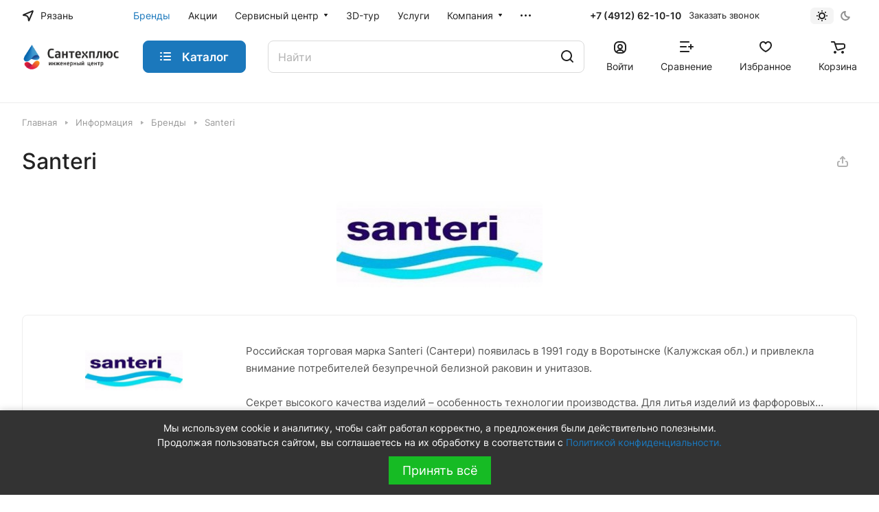

--- FILE ---
content_type: text/html; charset=UTF-8
request_url: https://stp62.ru/info/brands/santeri/
body_size: 94587
content:
<!DOCTYPE html>
<html xmlns="http://www.w3.org/1999/xhtml" xml:lang="ru" lang="ru" class="  ">
	<head>
				<title>Бренды, производители сантехники: российские, итальянские, немецкие, испанские и так далее.</title>
		<meta name="viewport" content="initial-scale=1.0, width=device-width" />
		<meta name="HandheldFriendly" content="true" />
		<meta name="yes" content="yes" />
		<meta name="apple-mobile-web-app-status-bar-style" content="black" />
		<meta name="SKYPE_TOOLBAR" content="SKYPE_TOOLBAR_PARSER_COMPATIBLE" />
		<meta http-equiv="Content-Type" content="text/html; charset=UTF-8" />
<meta name="keywords" content="Бренды, производители, производитель сантехники, список брендов, каталог производителей" />
<meta name="description" content="Полный список всех производителей сантехники по брендам." />
<script data-skip-moving="true">(function(w, d, n) {var cl = "bx-core";var ht = d.documentElement;var htc = ht ? ht.className : undefined;if (htc === undefined || htc.indexOf(cl) !== -1){return;}var ua = n.userAgent;if (/(iPad;)|(iPhone;)/i.test(ua)){cl += " bx-ios";}else if (/Windows/i.test(ua)){cl += ' bx-win';}else if (/Macintosh/i.test(ua)){cl += " bx-mac";}else if (/Linux/i.test(ua) && !/Android/i.test(ua)){cl += " bx-linux";}else if (/Android/i.test(ua)){cl += " bx-android";}cl += (/(ipad|iphone|android|mobile|touch)/i.test(ua) ? " bx-touch" : " bx-no-touch");cl += w.devicePixelRatio && w.devicePixelRatio >= 2? " bx-retina": " bx-no-retina";if (/AppleWebKit/.test(ua)){cl += " bx-chrome";}else if (/Opera/.test(ua)){cl += " bx-opera";}else if (/Firefox/.test(ua)){cl += " bx-firefox";}ht.className = htc ? htc + " " + cl : cl;})(window, document, navigator);</script>


<link href="/bitrix/cache/css/s1/aspro-lite/page_c5a911924fbcafc5738e1ba1d769ce6b/page_c5a911924fbcafc5738e1ba1d769ce6b_v1.css?176860198824226"  rel="stylesheet" />
<link href="/bitrix/cache/css/s1/aspro-lite/default_0722bc21bfbea07c50d21f32c213c9a4/default_0722bc21bfbea07c50d21f32c213c9a4_v1.css?17686017031536"  rel="stylesheet" />
<link href="/bitrix/cache/css/s1/aspro-lite/default_dd2131a5dcbb8fc1b4b56a1ce29e61a8/default_dd2131a5dcbb8fc1b4b56a1ce29e61a8_v1.css?17686017032232"  rel="stylesheet" />
<link href="/bitrix/cache/css/s1/aspro-lite/template_2d7ddb4b82f00802cd56077e2b706995/template_2d7ddb4b82f00802cd56077e2b706995_v1.css?1768601703249144"  data-template-style="true" rel="stylesheet" />







            <!-- Yandex.Metrika counter -->
            
            <!-- /Yandex.Metrika counter -->
                        <!-- Yandex.Metrika counter -->
            
            <!-- /Yandex.Metrika counter -->
                    
        
<style>html {--border-radius:8px;--theme-base-color:#1b78bc;--theme-base-opacity-color:#1b78bc1a;--theme-more-color:#1b78bc;--theme-outer-border-radius:8px;--theme-text-transform:none;--theme-letter-spacing:normal;--theme-button-font-size:0%;--theme-button-padding-2px:0%;--theme-button-padding-1px:0%;--theme-more-color-hue:205;--theme-more-color-saturation:75%;--theme-more-color-lightness:42%;--theme-base-color-hue:205;--theme-base-color-saturation:75%;--theme-base-color-lightness:42%;--theme-lightness-hover-diff:6%;}</style>
<style>html {font-size:16px;--theme-font-family:Inter;--theme-font-title-family:var(--theme-font-family);--theme-font-title-weight:500;}</style>
<style>html {--theme-page-width: 1500px;--theme-page-width-padding: 32px}</style>

			<script data-skip-moving="true" src="/bitrix/js/main/jquery/jquery-3.6.0.min.js"></script>
			<script data-skip-moving="true" src="/bitrix/templates/aspro-lite/js/speed.min.js?=1675326669"></script>
		
<link href="/bitrix/templates/aspro-lite/css/print.min.css?167532666912929" data-template-style="true" rel="stylesheet" media="print">
<script src="/bitrix/templates/aspro-lite/vendor/lazysizes.min.js" data-skip-moving="true" defer=""></script>
<script src="/bitrix/templates/aspro-lite/vendor/ls.unveilhooks.min.js" data-skip-moving="true" defer=""></script>
<link rel="shortcut icon" href="/favicon.png" type="image/png" />
<link rel="apple-touch-icon" sizes="180x180" href="/upload/CLite/f1a/aytne2tbp2c2582fc6q00wb5e3srmbx6.png" />
<meta property="og:description" content="Полный список всех производителей сантехники по брендам." />
<meta property="og:image" content="https://stp62.ru:443/upload/iblock/822/3mgyeik1em24ebyqjas1gh6dblzc0zcz.jpg" />
<link rel="image_src" href="https://stp62.ru:443/upload/iblock/822/3mgyeik1em24ebyqjas1gh6dblzc0zcz.jpg"  />
<meta property="og:title" content="Бренды, производители сантехники: российские, итальянские, немецкие, испанские и так далее." />
<meta property="og:type" content="website" />
<meta property="og:url" content="https://stp62.ru:443/info/brands/santeri/" />
<style>img[src*="captcha.php"] {cursor: pointer;}</style>
<!-- Top.Mail.Ru counter --><noscript><div><img class="lazyload "  src="[data-uri]" data-src="https://top-fwz1.mail.ru/counter?id=3330816;js=na" style="position:absolute;left:-9999px;" alt="Top.Mail.Ru" /></div></noscript><!-- /Top.Mail.Ru counter -->



				
				<style>html {--header-height:130px;}</style>	</head>
	<body class=" site_s1   side_left hide_menu_page region_confirm_normal header_fill_ fixed_y mfixed_y mfixed_view_always title_position_left mmenu_leftside mheader-v1 footer-v1 fill_bg_ header-v3 title-v1 bottom-icons-panel_y with_order with_cabinet with_phones theme-light" id="main" data-site="/">
		<div class="bx_areas"></div>

		
		<div id="panel"></div>


												<script data-skip-moving="true">
			var solutionName = 'arLiteOptions';
			var arAsproOptions = window[solutionName] = ({});
			var arAsproCounters = {};
			var arBasketItems = {};
		</script>
		<script src="/bitrix/templates/aspro-lite/js/setTheme.php?site_id=s1&site_dir=/" data-skip-moving="true"></script>
				<!--'start_frame_cache_options-block'-->						<!--'end_frame_cache_options-block'-->
		<div class="body  hover_">
			<div class="body_media"></div>

						<div class="headers-container">				
				<div class="title-v1" data-ajax-block="HEADER" data-ajax-callback="headerInit">
										
<header class="header_3 header header--with_regions header--narrow ">
	<div class="header__inner  header__inner--no-pt">

		
		<div class="header__top-part " data-ajax-load-block="HEADER_TOP_PART">
							<div class="maxwidth-theme">
							
			<div class="header__top-inner">

														<div class="header__top-item icon-block--with_icon">
						<!--'start_frame_cache_header-regionality-block1'-->			<div class="regions region_wrapper dropdown-select dropdown-select--with-dropdown" title="Область, республика, край">
		<div class="js_city_change dropdown-select__title regions__chooser fill-theme-parent light-opacity-hover color-theme-hover js_city_change animate-load1" data-name="city_chooser" data-param-url="%2Finfo%2Fbrands%2Fsanteri%2Findex.php" data-param-form_id="city_chooser">
			<i class="svg inline region dropdown-select__icon-left fill-theme-target banner-light-icon-fill fill-dark-light-block" aria-hidden="true"><svg width="17" height="16"><use xlink:href="/bitrix/templates/aspro-lite/images/svg/header_icons.svg#region-17-16"></use></svg></i>							<span class="regions__name icon-block__name color-theme-hover font_14 banner-light-text menu-light-text">Рязань</span>
					</div>
		<div class="dropdown-select__list dropdown-menu-wrapper dropdown-menu-wrapper--woffset">
			<div class="wrap dropdown-menu-inner rounded-x">
									<div class="more_item dropdown-select__list-item current font_14">
						<span class="color-theme-hover color_222 dropdown-menu-item dark_link dropdown-menu-item--current" data-region_id="175937" data-href="https://stp62.ru/info/brands/santeri/index.php">Рязань</span>
					</div>
									<div class="more_item dropdown-select__list-item  font_14">
						<span class="color-theme-hover color_222 dropdown-menu-item dark_link " data-region_id="175936" data-href="https://71stp.ru/info/brands/santeri/index.php">Тула</span>
					</div>
							</div>
		</div>
			</div>
		<!--'end_frame_cache_header-regionality-block1'-->					</div>
				
								<div class="header__top-item header-menu header-menu--long dotted-flex-1 hide-dotted">
					<nav class="mega-menu sliced">
							<div class="catalog_icons_">
		<div class="header-menu__wrapper">
											<div class="header-menu__item unvisible header-menu__item--first   active">
					<a class="header-menu__link header-menu__link--top-level light-opacity-hover fill-theme-hover banner-light-text dark_link  " href="/info/brands/">
												<span class="header-menu__title font_14">
							Бренды						</span>
											</a>
																			</div>
															<div class="header-menu__item unvisible   ">
					<a class="header-menu__link header-menu__link--top-level light-opacity-hover fill-theme-hover banner-light-text dark_link  " href="/sales/">
												<span class="header-menu__title font_14">
							Акции						</span>
											</a>
																			</div>
															<div class="header-menu__item unvisible   header-menu__item--dropdown">
					<a class="header-menu__link header-menu__link--top-level light-opacity-hover fill-theme-hover banner-light-text dark_link  " href="/services/">
												<span class="header-menu__title font_14">
							Сервисный центр						</span>
													<i class="svg inline  header-menu__wide-submenu-right-arrow fill-dark-light-block banner-light-icon-fill" aria-hidden="true"><svg width="7" height="5"><use xlink:href="/bitrix/templates/aspro-lite/images/svg/arrows.svg#down-7-5"></use></svg></i>											</a>
																<div class="header-menu__dropdown-menu dropdown-menu-wrapper dropdown-menu-wrapper--visible dropdown-menu-wrapper--woffset">
							<div class="dropdown-menu-inner rounded-x ">

								
								
								
								<ul class="header-menu__dropdown-menu-inner ">
																																								<li class="header-menu__dropdown-item  count_ ">
												<a class="font_15 dropdown-menu-item dark_link fill-dark-light-block " href="/services/spisok-servisnykh-tsentrov.php">
													Список сервисных центров Рязань																									</a>
																							</li>
																																																		<li class="header-menu__dropdown-item  count_ ">
												<a class="font_15 dropdown-menu-item dark_link fill-dark-light-block " href="/services/spisok-servisnykh-tsentrov-tula.php">
													Список сервисных центров Тула																									</a>
																							</li>
																																																		<li class="header-menu__dropdown-item  count_ ">
												<a class="font_15 dropdown-menu-item dark_link fill-dark-light-block " href="https://stp62.ru/services/service-certificate/">
													Сертификаты СЦ "Сантехплюс"																									</a>
																							</li>
																																																		<li class="header-menu__dropdown-item  count_ ">
												<a class="font_15 dropdown-menu-item dark_link fill-dark-light-block " href="https://stp62.ru/catalog/otoplenie_i_goryachee_vodosnabzhenie/kotly_otopleniya/zapasnye_chasti/">
													Запасные части для котлов																									</a>
																							</li>
																																																		<li class="header-menu__dropdown-item  count_ ">
												<a class="font_15 dropdown-menu-item dark_link fill-dark-light-block " href="https://stp62.ru/catalog/nasosy/zapchasti_dlya_nasosov/">
													Запасные части для насосов																									</a>
																							</li>
																																																		<li class="header-menu__dropdown-item  count_ ">
												<a class="font_15 dropdown-menu-item dark_link fill-dark-light-block " href="https://b24-mysnod.bitrix24.site/crm_form_vihr9/">
													Заявка на подбор запчастей																									</a>
																							</li>
																																																		<li class="header-menu__dropdown-item  count_ ">
												<a class="font_15 dropdown-menu-item dark_link fill-dark-light-block " href="https://b24-mysnod.bitrix24.site/crm_form_q313q/">
													Заявка на диагностику и ремонт насоса																									</a>
																							</li>
																											</ul>

																							</div>
						</div>
														</div>
															<div class="header-menu__item unvisible   ">
					<a class="header-menu__link header-menu__link--top-level light-opacity-hover fill-theme-hover banner-light-text dark_link  " href="/3d-tur-po-magazinu.php">
												<span class="header-menu__title font_14">
							3D-тур						</span>
											</a>
																			</div>
															<div class="header-menu__item unvisible   ">
					<a class="header-menu__link header-menu__link--top-level light-opacity-hover fill-theme-hover banner-light-text dark_link  " href="/uslugi/">
												<span class="header-menu__title font_14">
							Услуги						</span>
											</a>
																			</div>
															<div class="header-menu__item unvisible   header-menu__item--dropdown">
					<a class="header-menu__link header-menu__link--top-level light-opacity-hover fill-theme-hover banner-light-text dark_link  " href="/company/">
												<span class="header-menu__title font_14">
							Компания						</span>
													<i class="svg inline  header-menu__wide-submenu-right-arrow fill-dark-light-block banner-light-icon-fill" aria-hidden="true"><svg width="7" height="5"><use xlink:href="/bitrix/templates/aspro-lite/images/svg/arrows.svg#down-7-5"></use></svg></i>											</a>
																<div class="header-menu__dropdown-menu dropdown-menu-wrapper dropdown-menu-wrapper--visible dropdown-menu-wrapper--woffset">
							<div class="dropdown-menu-inner rounded-x ">

								
								
								
								<ul class="header-menu__dropdown-menu-inner ">
																																								<li class="header-menu__dropdown-item  count_ ">
												<a class="font_15 dropdown-menu-item dark_link fill-dark-light-block " href="/company/news/">
													Новости																									</a>
																							</li>
																																																		<li class="header-menu__dropdown-item  count_ ">
												<a class="font_15 dropdown-menu-item dark_link fill-dark-light-block " href="/company/index.php">
													О компании																									</a>
																							</li>
																																																		<li class="header-menu__dropdown-item  count_ ">
												<a class="font_15 dropdown-menu-item dark_link fill-dark-light-block " href="/company/licenses/">
													Наши сертификаты																									</a>
																							</li>
																																																		<li class="header-menu__dropdown-item  count_ ">
												<a class="font_15 dropdown-menu-item dark_link fill-dark-light-block " href="/company/staff/">
													Наши сотрудники																									</a>
																							</li>
																											</ul>

																							</div>
						</div>
														</div>
															<div class="header-menu__item unvisible   header-menu__item--dropdown">
					<a class="header-menu__link header-menu__link--top-level light-opacity-hover fill-theme-hover banner-light-text dark_link  " href="/info/">
												<span class="header-menu__title font_14">
							Информация						</span>
													<i class="svg inline  header-menu__wide-submenu-right-arrow fill-dark-light-block banner-light-icon-fill" aria-hidden="true"><svg width="7" height="5"><use xlink:href="/bitrix/templates/aspro-lite/images/svg/arrows.svg#down-7-5"></use></svg></i>											</a>
																<div class="header-menu__dropdown-menu dropdown-menu-wrapper dropdown-menu-wrapper--visible dropdown-menu-wrapper--woffset">
							<div class="dropdown-menu-inner rounded-x ">

								
								
								
								<ul class="header-menu__dropdown-menu-inner ">
																																								<li class="header-menu__dropdown-item  count_ ">
												<a class="font_15 dropdown-menu-item dark_link fill-dark-light-block " href="/info/opt/">
													Оптовикам																									</a>
																							</li>
																																																		<li class="header-menu__dropdown-item  count_ ">
												<a class="font_15 dropdown-menu-item dark_link fill-dark-light-block " href="/company/news/katalog-2025/">
													Каталог 2025																									</a>
																							</li>
																																																		<li class="header-menu__dropdown-item  count_ ">
												<a class="font_15 dropdown-menu-item dark_link fill-dark-light-block " href="/help/payment">
													Оплата																									</a>
																							</li>
																																																		<li class="header-menu__dropdown-item  count_ ">
												<a class="font_15 dropdown-menu-item dark_link fill-dark-light-block " href="/help/delivery">
													Доставка																									</a>
																							</li>
																																																		<li class="header-menu__dropdown-item  count_ ">
												<a class="font_15 dropdown-menu-item dark_link fill-dark-light-block " href="/help/warranty">
													Гарантия																									</a>
																							</li>
																																																		<li class="header-menu__dropdown-item  count_ ">
												<a class="font_15 dropdown-menu-item dark_link fill-dark-light-block " href="/company/licenses/">
													Наши сертификаты																									</a>
																							</li>
																																																		<li class="header-menu__dropdown-item  count_ ">
												<a class="font_15 dropdown-menu-item dark_link fill-dark-light-block " href="/company/jobs/">
													Вакансии																									</a>
																							</li>
																																																		<li class="header-menu__dropdown-item  count_ ">
												<a class="font_15 dropdown-menu-item dark_link fill-dark-light-block " href="/objects/">
													Объекты																									</a>
																							</li>
																																																		<li class="header-menu__dropdown-item  count_ ">
												<a class="font_15 dropdown-menu-item dark_link fill-dark-light-block " href="/help/bonusnaya-programma/">
													Бонусная программа																									</a>
																							</li>
																											</ul>

																							</div>
						</div>
														</div>
															<div class="header-menu__item unvisible   ">
					<a class="header-menu__link header-menu__link--top-level light-opacity-hover fill-theme-hover banner-light-text dark_link  " href="/obuchenie.php">
												<span class="header-menu__title font_14">
							Обучение						</span>
											</a>
																			</div>
															<div class="header-menu__item unvisible  header-menu__item--last header-menu__item--dropdown">
					<a class="header-menu__link header-menu__link--top-level light-opacity-hover fill-theme-hover banner-light-text dark_link  " href="/contacts/">
												<span class="header-menu__title font_14">
							Контакты						</span>
													<i class="svg inline  header-menu__wide-submenu-right-arrow fill-dark-light-block banner-light-icon-fill" aria-hidden="true"><svg width="7" height="5"><use xlink:href="/bitrix/templates/aspro-lite/images/svg/arrows.svg#down-7-5"></use></svg></i>											</a>
																<div class="header-menu__dropdown-menu dropdown-menu-wrapper dropdown-menu-wrapper--visible dropdown-menu-wrapper--woffset">
							<div class="dropdown-menu-inner rounded-x ">

								
								
								
								<ul class="header-menu__dropdown-menu-inner ">
																																								<li class="header-menu__dropdown-item  count_ ">
												<a class="font_15 dropdown-menu-item dark_link fill-dark-light-block " href="/contacts/">
													Контакты																									</a>
																							</li>
																																																		<li class="header-menu__dropdown-item  count_ ">
												<a class="font_15 dropdown-menu-item dark_link fill-dark-light-block " href="/company/staff/">
													Наши сотрудники																									</a>
																							</li>
																											</ul>

																							</div>
						</div>
														</div>
							
						<div class="header-menu__item header-menu__item--more-items unvisible">
				<div class="header-menu__link banner-light-icon-fill fill-dark-light-block light-opacity-hover">
					<i class="svg inline " aria-hidden="true"><svg width="15" height="3"><use xlink:href="/bitrix/templates/aspro-lite/images/svg/header_icons.svg#dots-15-3"></use></svg></i>				</div>
				<div class="header-menu__dropdown-menu dropdown-menu-wrapper dropdown-menu-wrapper--visible dropdown-menu-wrapper--woffset">
					<ul class="header-menu__more-items-list dropdown-menu-inner rounded-x"></ul>
				</div>
				
				
			</div>
					</div>
	</div>
	<script data-skip-moving="true">
		if(typeof topMenuAction !== 'function'){
			function topMenuAction() {
				//CheckTopMenuPadding();
				//CheckTopMenuOncePadding();
				if(typeof CheckTopMenuDotted !== 'function'){
					let timerID = setInterval(function(){
						if(typeof CheckTopMenuDotted === 'function'){
							CheckTopMenuDotted();
							clearInterval(timerID);
						}
					}, 100);
				} else {
					CheckTopMenuDotted();
				}
			}
		}
		
	</script>
					</nav>
				</div>

												
			<div class="header__top-item no-shrinked " data-ajax-load-block="HEADER_TOGGLE_PHONE">
				
												<div class="">
								<div class="phones">
																		<div class="phones__phones-wrapper">
																												<!--'start_frame_cache_header-allphones-block1'-->		
								<div class="phones__inner phones__inner--big fill-theme-parent">
				<a class="phones__phone-link phones__phone-first dark_link banner-light-text menu-light-text icon-block__name" href="tel:+74912621010">+7 (4912) 62-10-10</a>
							</div>
										<!--'end_frame_cache_header-allphones-block1'-->													</div>

																			<div>
											<div class="phones__callback light-opacity-hover animate-load dark_link banner-light-text menu-light-text hide-1200" data-event="jqm" data-param-id="14" data-name="callback">
												Заказать звонок											</div>
										</div>
																	</div>
							</div>
						
				
			</div>


			
												
												
			<div class="header__top-item " data-ajax-load-block="HEADER_TOGGLE_THEME_SELECTOR">
				
												<div class="header-theme-selector">
								<div id="theme-selector--g0" class="theme-selector" title="Включить темное оформление">
	<div class="theme-selector__inner">
		<div class="theme-selector__items">
			<div class="theme-selector__item theme-selector__item--light current">
				<div class="theme-selector__item-icon"><i class="svg inline light-16-16" aria-hidden="true"><svg width="16" height="16"><use xlink:href="/bitrix/components/aspro/theme.selector.lite/templates/.default/images/svg/icons.svg#light-16-16"></use></svg></i></div>
			</div>
			<div class="theme-selector__item theme-selector__item--dark">
				<div class="theme-selector__item-icon"><i class="svg inline dark-14-14" aria-hidden="true"><svg width="14" height="14"><use xlink:href="/bitrix/components/aspro/theme.selector.lite/templates/.default/images/svg/icons.svg#dark-14-14"></use></svg></i></div>
			</div>
		</div>
	</div>
	</div>							</div>
						
				
			</div>


							

			</div>
							</div>
					</div>

		
		
		<div class="header__main-part   header__main-part--long part-with-search"  data-ajax-load-block="HEADER_MAIN_PART">

							<div class="maxwidth-theme">
			
			<div class="header__main-inner relative part-with-search__inner">

				<div class="header__main-item">
					<div class="line-block line-block--40">
												<div class="logo  line-block__item no-shrinked">
							<a class="menu-light-icon-fill banner-light-icon-fill" href="/"><img src="/upload/CLite/5bf/j0okzv7cb2xyhskvmnq6yol3s6jl7137.png" alt="Сантехплюс: Интернет-магазин отопления, водоснабжения и канализации в Рязани" title="Сантехплюс: Интернет-магазин отопления, водоснабжения и канализации в Рязани" data-src="" /></a>						</div>
					</div>
				</div>

									<div class="header__main-item header__burger menu-dropdown-offset">
						<nav class="mega-menu">
								<div class="catalog_icons_">
		<div class="header-menu__wrapper">
											<div class="header-menu__item unvisible header-menu__item--first header-menu__item--last header-menu__item--dropdown header-menu__item--wide">
					<a class="header-menu__link--only-catalog fill-use-fff btn btn-default btn--no-rippple btn-lg " href="/catalog/">
													<i class="svg inline " aria-hidden="true"><svg width="16" height="16"><use xlink:href="/bitrix/templates/aspro-lite/images/svg/header_icons.svg#burger-16-16"></use></svg></i>												<span class="header-menu__title font_14">
							Каталог						</span>
											</a>
					<div  data-nlo="menu-header">										</div>				</div>
				
					</div>
	</div>
	<script data-skip-moving="true">
		if(typeof topMenuAction !== 'function'){
			function topMenuAction() {
				//CheckTopMenuPadding();
				//CheckTopMenuOncePadding();
				if(typeof CheckTopMenuDotted !== 'function'){
					let timerID = setInterval(function(){
						if(typeof CheckTopMenuDotted === 'function'){
							CheckTopMenuDotted();
							clearInterval(timerID);
						}
					}, 100);
				} else {
					CheckTopMenuDotted();
				}
			}
		}
		
	</script>
						</nav>
					</div>
				
								
			<div class="header__main-item flex-1 header__search " data-ajax-load-block="HEADER_TOGGLE_SEARCH">
				
																				<div class="">
										<div class="search-wrapper relative">
		<div id="title-search">
			<form action="/catalog/" class="search">
				<button class="search-input-close btn-close fill-dark-light-block" type="button">
					<i class="svg inline clear " aria-hidden="true"><svg width="16" height="16"><use xlink:href="/bitrix/templates/aspro-lite/images/svg/header_icons.svg#close-16-16"></use></svg></i>				</button>
				<div class="search-input-div">
					<input class="search-input font_16 banner-light-text form-control" id="title-search-input" type="text" name="q" value="" placeholder="Найти" size="40" maxlength="50" autocomplete="off" />
				</div>
				
				<div class="search-button-div">
					<button class="btn btn--no-rippple btn-clear-search fill-dark-light-block banner-light-icon-fill light-opacity-hover" type="reset" name="rs">
						<i class="svg inline clear " aria-hidden="true"><svg width="9" height="9"><use xlink:href="/bitrix/templates/aspro-lite/images/svg/header_icons.svg#close-9-9"></use></svg></i>					</button>

					
					<button class="btn btn-search btn--no-rippple fill-dark-light-block banner-light-icon-fill light-opacity-hover" type="submit" name="s" value="Найти">
						<i class="svg inline search " aria-hidden="true"><svg width="18" height="18"><use xlink:href="/bitrix/templates/aspro-lite/images/svg/header_icons.svg#search-18-18"></use></svg></i>					</button>
				</div>
			</form>
		</div>
	</div>

								</div>
													
				
			</div>


							
				<div class="header__main-item ">
					<div class="line-block line-block--40">
												
			<div class="line-block__item " data-ajax-load-block="HEADER_TOGGLE_CABINET">
				
												<div class="header-cabinet">
																<!--'start_frame_cache_cabinet-link1'-->		<!-- noindex -->
								<a class="header-cabinet__link fill-theme-hover fill-dark-light-block light-opacity-hover dark_link animate-load fill-dark-light-block color-theme-hover banner-light-icon-fill banner-light-text flexbox flexbox--direction-column flexbox--align-center" data-event="jqm" title="Войти" data-param-backurl="/info/brands/santeri/index.php" data-param-type="auth" data-name="auth" href="/personal/">
									<i class="svg inline header__icon banner-light-icon-fill menu-light-icon-fill" aria-hidden="true"><svg width="18" height="18"><use xlink:href="/bitrix/templates/aspro-lite/images/svg/header_icons.svg#log-out-18-18"></use></svg></i>													<span class="header-cabinet__name header__icon-name menu-light-text banner-light-text ">Войти</span>
							</a>
				<!-- /noindex -->
		<!--'end_frame_cache_cabinet-link1'-->							</div>
						
				
			</div>


			
												
			<div class="line-block__item " data-ajax-load-block="HEADER_TOGGLE_COMPARE">
				
												<div class="header-compare js-compare-block-wrapper">
								<!--'start_frame_cache_compare-link1'-->		<!--noindex-->
		<a class=" compare-link dark_link light-opacity-hover fill-theme-hover fill-dark-light-block color-theme-hover banner-light-icon-fill flexbox flexbox--direction-column flexbox--align-center" href="/catalog/compare.php" title="Список сравниваемых элементов">
		<span class="compare-block icon-block-with-counter menu-light-icon-fill fill-use-888 fill-theme-use-svg-hover">
			<span class="js-compare-block ">					
				<span class="icon-count icon-count--compare bg-more-theme count">0</span>
			</span>
			<i class="svg inline compare header__icon" aria-hidden="true"><svg width="20" height="16"><use xlink:href="/bitrix/templates/aspro-lite/images/svg/catalog/item_icons.svg#compare-20-16"></use></svg></i>				
		</span>
					<span class="header__icon-name title menu-light-text banner-light-text">Сравнение</span>
			</a>
<!--/noindex-->		<!--'end_frame_cache_compare-link1'-->							</div>
							
				
			</div>


			
												
			<div class="line-block__item " data-ajax-load-block="HEADER_TOGGLE_FAVORITE">
				
												<div class="header-favorite js-favorite-block-wrapper">
								<!--'start_frame_cache_favorite-link1'-->		<a rel="nofollow" title="Избранные товары" href="/personal/favorite/" class="header-icon dark_link light-opacity-hover color-theme-hover fill-theme-hover fill-dark-light-block color-theme-hover banner-light-icon-fill banner-light-text flexbox flexbox--direction-column flexbox--align-center no-shrinked">
			<span class="favorite-block icon-block-with-counter menu-light-icon-fill  fill-use-888 fill-theme-use-svg-hover">
				<span class="js-favorite-block ">
					<span class="icon-count icon-count--favorite bg-more-theme count empted">0</span>
				</span>
				<i class="svg inline header__icon banner-light-icon-fill" aria-hidden="true"><svg width="18" height="16"><use xlink:href="/bitrix/templates/aspro-lite/images/svg/catalog/item_icons.svg#favorite-18-16"></use></svg></i>			</span>
							<span class="header__icon-name">Избранное</span>
					</a>
		<!--'end_frame_cache_favorite-link1'-->							</div>
							
				
			</div>


			
												
			<div class="line-block__item " data-ajax-load-block="HEADER_TOGGLE_BASKET">
				
												<div class="header-cart">
								<!--'start_frame_cache_basket-link1'-->			<div class="basket top">
				<!-- noindex -->
				<a rel="nofollow" title="Корзина пуста" href="/basket/" class="fill-theme-hover light-opacity-hover dark_link flexbox flexbox--direction-column flexbox--align-center fill-dark-light-block no-shrinked ">
					<span class="js-basket-block header-cart__inner header-cart__inner--empty">
						<i class="svg inline basket header__icon banner-light-icon-fill menu-light-icon-fill" aria-hidden="true"><svg width="21" height="18"><use xlink:href="/bitrix/templates/aspro-lite/images/svg/catalog/item_icons.svg#cart-21-18"></use></svg></i>						<span class="header-cart__count bg-more-theme count empted">0</span>
					</span>

											<span class="header__icon-name header-cart__name menu-light-text banner-light-text">Корзина</span>
									</a>
				<div class="basket-dropdown basket_hover_block loading_block loading_block_content"></div>
				<!-- /noindex -->
			</div>
		<!--'end_frame_cache_basket-link1'-->							</div>
						
				
			</div>


								</div>
				</div>

			</div>

							</div>
				
		</div>

		
					<div class="header__bottom-part  ">

									<div class="maxwidth-theme">
				
				<div class="header__bottom-inner relative">
																	<div class="header__bottom-item header__top-sections flex-1 ">
							<div class="drag-scroll header__top-sections-inner scroll-header-tags">
    <div class="drag-scroll__content-wrap">
        <div class="drag-scroll__content line-block line-block--gap line-block--gap-32">
                                </div>
    </div>
</div>
						</div>
									</div>
									</div>
					
			</div>
			</div>
</header>

			<script data-skip-moving="true">if(typeof topMenuAction !== 'undefined') topMenuAction()</script>
							</div>

									<div id="headerfixed">
						<div class="header header--fixed-1 header--narrow">
	<div class="header__inner header__inner--shadow-fixed ">
		
		<div class="header__main-part  "  data-ajax-load-block="HEADER_FIXED_MAIN_PART">

							<div class="maxwidth-theme">
			
			<div class="header__main-inner relative">

				<div class="header__main-item">
					<div class="line-block line-block--40">
												<div class="logo  line-block__item no-shrinked">
							<a class="menu-light-icon-fill banner-light-icon-fill" href="/"><img src="/upload/CLite/5bf/j0okzv7cb2xyhskvmnq6yol3s6jl7137.png" alt="Сантехплюс: Интернет-магазин отопления, водоснабжения и канализации в Рязани" title="Сантехплюс: Интернет-магазин отопления, водоснабжения и канализации в Рязани" data-src="" /></a>						</div>
					</div>
				</div>

				<div class="header__main-item header__burger menu-dropdown-offset">
					<!-- noindex -->
					<nav class="mega-menu">
							<div class="catalog_icons_">
		<div class="header-menu__wrapper">
											<div class="header-menu__item unvisible header-menu__item--first header-menu__item--last header-menu__item--dropdown header-menu__item--wide">
					<a class="header-menu__link--only-catalog fill-use-fff btn btn-default btn--no-rippple btn-lg " href="/catalog/">
													<i class="svg inline " aria-hidden="true"><svg width="16" height="16"><use xlink:href="/bitrix/templates/aspro-lite/images/svg/header_icons.svg#burger-16-16"></use></svg></i>												<span class="header-menu__title font_14">
							Каталог						</span>
											</a>
					<div  data-nlo="menu-fixed">										</div>				</div>
				
					</div>
	</div>
	<script data-skip-moving="true">
		if(typeof topMenuAction !== 'function'){
			function topMenuAction() {
				//CheckTopMenuPadding();
				//CheckTopMenuOncePadding();
				if(typeof CheckTopMenuDotted !== 'function'){
					let timerID = setInterval(function(){
						if(typeof CheckTopMenuDotted === 'function'){
							CheckTopMenuDotted();
							clearInterval(timerID);
						}
					}, 100);
				} else {
					CheckTopMenuDotted();
				}
			}
		}
		
	</script>
					</nav>
					<!-- /noindex -->
				</div>

								
			<div class="header__main-item flex-1 header__search " data-ajax-load-block="HEADER_FIXED_TOGGLE_SEARCH">
				
																				<div class="">
										<div class="search-wrapper relative">
		<div id="title-search_fixed">
			<form action="/catalog/" class="search">
				<button class="search-input-close btn-close fill-dark-light-block" type="button">
					<i class="svg inline clear " aria-hidden="true"><svg width="16" height="16"><use xlink:href="/bitrix/templates/aspro-lite/images/svg/header_icons.svg#close-16-16"></use></svg></i>				</button>
				<div class="search-input-div">
					<input class="search-input font_16 banner-light-text form-control" id="title-search-input_fixed" type="text" name="q" value="" placeholder="Найти" size="40" maxlength="50" autocomplete="off" />
				</div>
				
				<div class="search-button-div">
					<button class="btn btn--no-rippple btn-clear-search fill-dark-light-block banner-light-icon-fill light-opacity-hover" type="reset" name="rs">
						<i class="svg inline clear " aria-hidden="true"><svg width="9" height="9"><use xlink:href="/bitrix/templates/aspro-lite/images/svg/header_icons.svg#close-9-9"></use></svg></i>					</button>

					
					<button class="btn btn-search btn--no-rippple fill-dark-light-block banner-light-icon-fill light-opacity-hover" type="submit" name="s" value="Найти">
						<i class="svg inline search " aria-hidden="true"><svg width="18" height="18"><use xlink:href="/bitrix/templates/aspro-lite/images/svg/header_icons.svg#search-18-18"></use></svg></i>					</button>
				</div>
			</form>
		</div>
	</div>

								</div>
													
				
			</div>


							
				<div class="header__main-item ">
					<div class="line-block line-block--40">
												
			<div class="line-block__item " data-ajax-load-block="HEADER_FIXED_TOGGLE_CABINET">
				
												<div class="header-cabinet">
																<!--'start_frame_cache_cabinet-link2'-->		<!-- noindex -->
								<a class="header-cabinet__link fill-theme-hover fill-dark-light-block light-opacity-hover dark_link animate-load fill-dark-light-block color-theme-hover banner-light-icon-fill banner-light-text flexbox flexbox--direction-column flexbox--align-center" data-event="jqm" title="Войти" data-param-backurl="/info/brands/santeri/index.php" data-param-type="auth" data-name="auth" href="/personal/">
									<i class="svg inline header__icon banner-light-icon-fill menu-light-icon-fill" aria-hidden="true"><svg width="18" height="18"><use xlink:href="/bitrix/templates/aspro-lite/images/svg/header_icons.svg#log-out-18-18"></use></svg></i>													<span class="header-cabinet__name header__icon-name menu-light-text banner-light-text ">Войти</span>
							</a>
				<!-- /noindex -->
		<!--'end_frame_cache_cabinet-link2'-->							</div>
						
				
			</div>


			
												
			<div class="line-block__item " data-ajax-load-block="HEADER_FIXED_TOGGLE_COMPARE">
				
												<div class="header-compare js-compare-block-wrapper">
								<!--'start_frame_cache_compare-link2'-->		<!--noindex-->
		<a class=" compare-link dark_link light-opacity-hover fill-theme-hover fill-dark-light-block color-theme-hover banner-light-icon-fill flexbox flexbox--direction-column flexbox--align-center" href="/catalog/compare.php" title="Список сравниваемых элементов">
		<span class="compare-block icon-block-with-counter menu-light-icon-fill  fill-theme-use-svg-hover">
			<span class="js-compare-block ">					
				<span class="icon-count icon-count--compare bg-more-theme count">0</span>
			</span>
			<i class="svg inline compare header__icon" aria-hidden="true"><svg width="20" height="16"><use xlink:href="/bitrix/templates/aspro-lite/images/svg/catalog/item_icons.svg#compare-20-16"></use></svg></i>				
		</span>
					<span class="header__icon-name title menu-light-text banner-light-text">Сравнение</span>
			</a>
<!--/noindex-->		<!--'end_frame_cache_compare-link2'-->							</div>
							
				
			</div>


			
												
			<div class="line-block__item " data-ajax-load-block="HEADER_FIXED_TOGGLE_FAVORITE">
				
												<div class="header-favorite js-favorite-block-wrapper">
								<!--'start_frame_cache_favorite-link2'-->		<a rel="nofollow" title="Избранные товары" href="/personal/favorite/" class="header-icon dark_link light-opacity-hover color-theme-hover fill-theme-hover fill-dark-light-block color-theme-hover banner-light-icon-fill banner-light-text flexbox flexbox--direction-column flexbox--align-center no-shrinked">
			<span class="favorite-block icon-block-with-counter menu-light-icon-fill  fill-use-888 fill-theme-use-svg-hover">
				<span class="js-favorite-block ">
					<span class="icon-count icon-count--favorite bg-more-theme count empted">0</span>
				</span>
				<i class="svg inline header__icon banner-light-icon-fill" aria-hidden="true"><svg width="18" height="16"><use xlink:href="/bitrix/templates/aspro-lite/images/svg/catalog/item_icons.svg#favorite-18-16"></use></svg></i>			</span>
							<span class="header__icon-name">Избранное</span>
					</a>
		<!--'end_frame_cache_favorite-link2'-->							</div>
							
				
			</div>


			
												
			<div class="line-block__item " data-ajax-load-block="HEADER_FIXED_TOGGLE_BASKET">
				
												<div class="header-cart">
								<!--'start_frame_cache_basket-link2'-->			<div class="basket top">
				<!-- noindex -->
				<a rel="nofollow" title="Корзина пуста" href="/basket/" class="fill-theme-hover light-opacity-hover dark_link flexbox flexbox--direction-column flexbox--align-center fill-dark-light-block no-shrinked ">
					<span class="js-basket-block header-cart__inner header-cart__inner--empty">
						<i class="svg inline basket header__icon banner-light-icon-fill menu-light-icon-fill" aria-hidden="true"><svg width="21" height="18"><use xlink:href="/bitrix/templates/aspro-lite/images/svg/catalog/item_icons.svg#cart-21-18"></use></svg></i>						<span class="header-cart__count bg-more-theme count empted">0</span>
					</span>

											<span class="header__icon-name header-cart__name menu-light-text banner-light-text">Корзина</span>
									</a>
				<div class="basket-dropdown basket_hover_block loading_block loading_block_content"></div>
				<!-- /noindex -->
			</div>
		<!--'end_frame_cache_basket-link2'-->							</div>
						
				
			</div>


								</div>
				</div>

			</div>

							</div>
				
		</div>

			</div>
</div>					</div>
				
				<div id="mobileheader" class="visible-991">
					<div class="mobileheader mobileheader_1 mobileheader--color-white" data-ajax-load-block="HEADER_MOBILE_MAIN_PART">
	<div class="mobileheader__inner">
		<div class="mobileheader__item">
			<div class="line-block">
											<div class="line-block__item mobileheader__burger" data-ajax-load-block="HEADER_MOBILE_TOGGLE_BURGER_LEFT">
										<div class="burger light-opacity-hover fill-theme-hover banner-light-icon-fill menu-light-icon-fill fill-dark-light-block">
							<i class="svg inline " aria-hidden="true"><svg width="16" height="12"><use xlink:href="/bitrix/templates/aspro-lite/images/svg/header_icons.svg#burger-16-12"></use></svg></i>	
						</div>
								</div>
			
								<div class="logo no-shrinked line-block__item ">
					<a class="menu-light-icon-fill banner-light-icon-fill" href="/"><img src="/upload/CLite/5bf/j0okzv7cb2xyhskvmnq6yol3s6jl7137.png" alt="Сантехплюс: Интернет-магазин отопления, водоснабжения и канализации в Рязани" title="Сантехплюс: Интернет-магазин отопления, водоснабжения и канализации в Рязани" data-src="" /></a>				</div>
			</div>
		</div>

		<div class="mobileheader__item mobileheader__item--right-icons">
			<div class="line-block line-block--flex-wrap">
											<div class="line-block__item no-shrinked hide-600" data-ajax-load-block="HEADER_MOBILE_TOGGLE_PHONE">
										<div class="icon-block--with_icon icon-block--only_icon">
							<div class="phones">
								<div class="phones__phones-wrapper">
																								<div class="phones__inner phones__inner--with_dropdown  fill-theme-parent">
				<span class="icon-block__only-icon fill-theme-hover menu-light-icon-fill fill-dark-light-block fill-theme-target">
					<i class="svg inline header__icon" aria-hidden="true"><svg width="14" height="18"><use xlink:href="/bitrix/templates/aspro-lite/images/svg/header_icons.svg#phone-14-18"></use></svg></i>				</span>
				<div id="mobilephones" class="phones__dropdown">
					<div class="mobilephones__menu-dropdown dropdown dropdown--relative">
												<span class="mobilephones__close fill-dark-light fill-theme-hover" title="Закрыть">
							<i class="svg inline " aria-hidden="true"><svg width="16" height="16"><use xlink:href="/bitrix/templates/aspro-lite/images/svg/header_icons.svg#close-16-16"></use></svg></i>						</span>

						<div class="mobilephones__menu-item mobilephones__menu-item--title">
							<span class="color_222 font_18 font_bold">Телефоны</span>
						</div>

																				<div class="mobilephones__menu-item">
								<div class="link-wrapper bg-opacity-theme-parent-hover fill-theme-parent-all">
									<a class="dark_link phone" href="tel:+74912621010" rel="nofollow">
										<span class="font_18">+7 (4912) 62-10-10</span>
																					<span class="font_12 color_999 phones__phone-descript">Магазин</span>
																			</a>
								</div>
							</div>
						
													<div class="mobilephones__menu-item mobilephones__menu-item--callback">
								<div class="animate-load btn btn-default btn-transparent-border btn-wide" data-event="jqm" data-param-id="14" data-name="callback">
									Заказать звонок								</div>
							</div>
											</div>
				</div>
			</div>
																			</div>
							</div>
						</div>
								</div>
			
											<div class="line-block__item icon-block--only_icon" data-ajax-load-block="HEADER_MOBILE_TOGGLE_SEARCH">
										<div class="header-search__mobile banner-light-icon-fill fill-dark-light-block fill-theme-hover color-theme-hover menu-light-icon-fill light-opacity-hover" title="Поиск">
							<i class="svg inline header__icon header-search__icon" aria-hidden="true"><svg width="18" height="18"><use xlink:href="/bitrix/templates/aspro-lite/images/svg/header_icons.svg#search-18-18"></use></svg></i>						</div>
								</div>
			
											<div class="line-block__item " data-ajax-load-block="HEADER_MOBILE_TOGGLE_PERSONAL">
										<div class="header-cabinet">
														<!--'start_frame_cache_cabinet-link3'-->		<!-- noindex -->
								<a class="header-cabinet__link fill-theme-hover fill-dark-light-block light-opacity-hover dark_link animate-load " data-event="jqm" title="Войти" data-param-backurl="/info/brands/santeri/index.php" data-param-type="auth" data-name="auth" href="/personal/">
									<i class="svg inline header__icon banner-light-icon-fill menu-light-icon-fill" aria-hidden="true"><svg width="18" height="18"><use xlink:href="/bitrix/templates/aspro-lite/images/svg/header_icons.svg#log-out-18-18"></use></svg></i>											</a>
				<!-- /noindex -->
		<!--'end_frame_cache_cabinet-link3'-->						</div>
								</div>
							
											<div class="line-block__item hide-600 " data-ajax-load-block="HEADER_MOBILE_TOGGLE_COMPARE">
										<div class="header-compare js-compare-block-wrapper">
							<!--'start_frame_cache_compare-link3'-->		<!--noindex-->
		<a class=" compare-link dark_link light-opacity-hover fill-theme-hover banner-light-icon-fill" href="/catalog/compare.php" title="Список сравниваемых элементов">
		<span class="compare-block icon-block-with-counter menu-light-icon-fill fill-dark-light-block fill-theme-use-svg-hover">
			<span class="js-compare-block ">					
				<span class="icon-count icon-count--compare bg-more-theme count">0</span>
			</span>
			<i class="svg inline compare header__icon" aria-hidden="true"><svg width="20" height="16"><use xlink:href="/bitrix/templates/aspro-lite/images/svg/catalog/item_icons.svg#compare-20-16"></use></svg></i>				
		</span>
			</a>
<!--/noindex-->		<!--'end_frame_cache_compare-link3'-->						</div>
									</div>
			
											<div class="line-block__item hide-600 " data-ajax-load-block="HEADER_MOBILE_TOGGLE_FAVORITE">
										<div class="header-favorite js-compare-block-wrapper">
							<!--'start_frame_cache_favorite-link3'-->		<a rel="nofollow" title="Избранные товары" href="/personal/favorite/" class="header-icon dark_link light-opacity-hover fill-theme-hover banner-light-icon-fill">
			<span class="favorite-block icon-block-with-counter menu-light-icon-fill fill-dark-light-block fill-use-888 fill-theme-use-svg-hover">
				<span class="js-favorite-block ">
					<span class="icon-count icon-count--favorite bg-more-theme count empted">0</span>
				</span>
				<i class="svg inline header__icon banner-light-icon-fill" aria-hidden="true"><svg width="18" height="16"><use xlink:href="/bitrix/templates/aspro-lite/images/svg/catalog/item_icons.svg#favorite-18-16"></use></svg></i>			</span>
					</a>
		<!--'end_frame_cache_favorite-link3'-->						</div>
									</div>
							
											<div class="line-block__item " data-ajax-load-block="HEADER_MOBILE_TOGGLE_CART">
										<div class="header-cart">
							<!--'start_frame_cache_basket-link3'-->			<div class="basket top">
				<!-- noindex -->
				<a rel="nofollow" title="Корзина пуста" href="/basket/" class="fill-theme-hover light-opacity-hover dark_link fill-dark-light-block ">
					<span class="js-basket-block header-cart__inner header-cart__inner--empty">
						<i class="svg inline basket header__icon banner-light-icon-fill menu-light-icon-fill" aria-hidden="true"><svg width="21" height="18"><use xlink:href="/bitrix/templates/aspro-lite/images/svg/catalog/item_icons.svg#cart-21-18"></use></svg></i>						<span class="header-cart__count bg-more-theme count empted">0</span>
					</span>

									</a>
				<div class="basket-dropdown basket_hover_block loading_block loading_block_content"></div>
				<!-- /noindex -->
			</div>
		<!--'end_frame_cache_basket-link3'-->						</div>
								</div>
			
											</div>
		</div>
	</div>
</div>
					<div id="mobilemenu" class="mobile-scroll scrollbar">
						<div class="mobilemenu mobilemenu_1" data-ajax-load-block="MOBILE_MENU_MAIN_PART">
		<span class="mobilemenu__close fill-dark-light fill-theme-hover" title="Закрыть">
		<i class="svg inline " aria-hidden="true"><svg width="16" height="16"><use xlink:href="/bitrix/templates/aspro-lite/images/svg/header_icons.svg#close-16-16"></use></svg></i>	</span>

	<div class="mobilemenu__inner">
		<div class="mobilemenu__item">
						<div class="logo no-shrinked ">
				<a class="menu-light-icon-fill banner-light-icon-fill" href="/"><img src="/upload/CLite/5bf/j0okzv7cb2xyhskvmnq6yol3s6jl7137.png" alt="Сантехплюс: Интернет-магазин отопления, водоснабжения и канализации в Рязани" title="Сантехплюс: Интернет-магазин отопления, водоснабжения и канализации в Рязани" data-src="" /></a>			</div>
		</div>

							<div class="mobilemenu__item">
				
											<div  data-ajax-load-block="MOBILE_MENU_TOGGLE_REGION">
										<!--'start_frame_cache_mobilemenu__region1'-->			<!-- noindex -->
			<div class="mobilemenu__menu mobilemenu__menu--regions">
				<ul class="mobilemenu__menu-list">
					<li class="mobilemenu__menu-item mobilemenu__menu-item--with-icon mobilemenu__menu-item--parent">
						<div class="link-wrapper">
							<a class="icon-block dark_link bg-opacity-theme-parent-hover fill-theme-parent-all color-theme-parent-all fill-dark-light-block fill-theme-use-svg-hover" href="" title="">
								<i class="svg inline region mobilemenu__menu-item-svg fill-theme-target" aria-hidden="true"><svg width="17" height="16"><use xlink:href="/bitrix/templates/aspro-lite/images/svg/header_icons.svg#region-17-16"></use></svg></i>								
								<span class="icon-block__content">
									<span class="font_15">Рязань</span>
									<i class="svg inline down menu-arrow fill-theme-target fill-dark-light-block" aria-hidden="true"><svg width="7" height="5"><use xlink:href="/bitrix/templates/aspro-lite/images/svg/arrows.svg#right-7-5"></use></svg></i>								</span>

								<span class="toggle_block"></span>
							</a>
						</div>
												<ul class="mobilemenu__menu-dropdown dropdown">
							<li class="mobilemenu__menu-item mobilemenu__menu-item--back">
								<div class="link-wrapper stroke-theme-parent-all colored_theme_hover_bg-block color-theme-parent-all">
									<a class="dark_link arrow-all stroke-theme-target" href="" rel="nofollow">
										<i class="svg inline arrow-all__item-arrow" aria-hidden="true"><svg width="7" height="12"><use xlink:href="/bitrix/templates/aspro-lite/images/svg/arrows.svg#left-7-12"></use></svg></i>										Назад									</a>
								</div>
							</li>
							<li class="mobilemenu__menu-item mobilemenu__menu-item--title">
								<div class="link-wrapper">
									<a class="dark_link" href="">
										<span class="font_18 font_bold">Города</span>
									</a>
								</div>
							</li>
																							<li class="mobilemenu__menu-item mobilemenu__menu-item--city mobilemenu__menu-item--selected">
									<div class="link-wrapper bg-opacity-theme-parent-hover fill-theme-parent-all">
										<a class="dark_link" rel="nofollow" href="https://stp62.ru/info/brands/santeri/index.php" data-id="175937">
											<span class="font_15">Рязань</span>
										</a>
									</div>
								</li>
																							<li class="mobilemenu__menu-item mobilemenu__menu-item--city">
									<div class="link-wrapper bg-opacity-theme-parent-hover fill-theme-parent-all">
										<a class="dark_link" rel="nofollow" href="https://71stp.ru/info/brands/santeri/index.php" data-id="175936">
											<span class="font_15">Тула</span>
										</a>
									</div>
								</li>
													</ul>
					</li>
				</ul>
			</div>
			<!-- /noindex -->
			<!--'end_frame_cache_mobilemenu__region1'-->									</div>
			
											<div  data-ajax-load-block="MOBILE_MENU_TOGGLE_PERSONAL">
										<!--'start_frame_cache_mobilemenu__cabinet1'-->							<div class="mobilemenu__menu mobilemenu__menu--cabinet">
		<ul class="mobilemenu__menu-list">
			<li class="mobilemenu__menu-item mobilemenu__menu-item--with-icon mobilemenu__menu-item--parent">
				<div class="link-wrapper">
										<a class="icon-block dark_link bg-opacity-theme-parent-hover fill-theme-parent-all color-theme-parent-all fill-dark-light-block fill-theme-use-svg-hover" href="/personal/" title="Кабинет">
						<i class="svg inline cabinet mobilemenu__menu-item-svg fill-theme-target" aria-hidden="true"><svg width="18" height="18"><use xlink:href="/bitrix/templates/aspro-lite/images/svg/header_icons.svg#log-out-18-18"></use></svg></i>						<span class="icon-block__content">
							<span class="font_15">Кабинет</span>
													</span>
											</a>
				</div>
							</li>
		</ul>
	</div>
				<!--'end_frame_cache_mobilemenu__cabinet1'-->								</div>
							
								
								
											</div>
			<div class="mobilemenu__separator"></div>
		
		<div class="mobilemenu__item">
			<div class="loadings" style="height:47px;" data-nlo="menu-mobile">			</div>	
		</div>

		<div class="mobilemenu__separator"></div>
					<div class="mobilemenu__item">
				
								
								
											<div  data-ajax-load-block="MOBILE_MENU_TOGGLE_COMPARE">
										<!--'start_frame_cache_mobilemenu__compare1'-->			<div class="mobilemenu__menu mobilemenu__menu--compare">
				<ul class="mobilemenu__menu-list">
					<li class="mobilemenu__menu-item mobilemenu__menu-item--with-icon">
						<div class="link-wrapper bg-opacity-theme-parent-hover fill-theme-parent-all color-theme-parent-all fill-dark-light-block fill-theme-use-svg-hover">
							<a class="icon-block icon-block-with-counter dark_link" href="/catalog/compare.php" rel="nofollow" title="Список сравниваемых элементов">
								<span class="icon-block-with-counter__inner mobilemenu__menu-item-svg js-compare-block ">
									<i class="svg inline compare" aria-hidden="true"><svg width="20" height="16"><use xlink:href="/bitrix/templates/aspro-lite/images/svg/catalog/item_icons.svg#compare-20-16"></use></svg></i>									<span class="icon-count icon-count--compare bg-more-theme count empted">0</span>
								</span>
								<span class="font_15">Сравнение</span>
							</a>
						</div>
					</li>
				</ul>
			</div>
			<!--'end_frame_cache_mobilemenu__compare1'-->								</div>
			
											<div  data-ajax-load-block="MOBILE_MENU_TOGGLE_FAVORITE">
										<!--'start_frame_cache_mobilemenu__favorite1'-->			<div class="mobilemenu__menu mobilemenu__menu--favorite">
				<ul class="mobilemenu__menu-list">
					<li class="mobilemenu__menu-item mobilemenu__menu-item--with-icon">
						<div class="link-wrapper bg-opacity-theme-parent-hover fill-theme-parent-all color-theme-parent-all fill-dark-light-block fill-theme-use-svg-hover">
							<a class="icon-block icon-block-with-counter dark_link" href="/personal/favorite/" rel="nofollow" title="Избранные товары">
								<span class="icon-block-with-counter__inner mobilemenu__menu-item-svg js-favorite-block ">
									<i class="svg inline favorite" aria-hidden="true"><svg width="18" height="16"><use xlink:href="/bitrix/templates/aspro-lite/images/svg/catalog/item_icons.svg#favorite-18-16"></use></svg></i>									<span class="icon-count icon-count--favorite bg-more-theme count empted">0</span>
								</span>
								<span class="font_15">Избранное</span>
							</a>
						</div>
					</li>
				</ul>
			</div>
			<!--'end_frame_cache_mobilemenu__favorite1'-->								</div>
			
											<div  data-ajax-load-block="MOBILE_MENU_TOGGLE_CART">
										<!--'start_frame_cache_mobilemenu__cart1'-->			<div class="mobilemenu__menu mobilemenu__menu--cart">
				<ul class="mobilemenu__menu-list">
					<li class="mobilemenu__menu-item mobilemenu__menu-item--with-icon">
						<div class="link-wrapper bg-opacity-theme-parent-hover fill-theme-parent-all color-theme-parent-all fill-dark-light-block fill-theme-use-svg-hover basket">
							<a class="dark_link icon-block" href="/basket/" rel="nofollow" title="Корзина пуста">
								<span class="js-basket-block header-cart__inner mobilemenu__menu-item-svg header-cart__inner--empty">
									<i class="svg inline basket fill-theme-target mobilemenu__menu-item-svg" aria-hidden="true"><svg width="21" height="18"><use xlink:href="/bitrix/templates/aspro-lite/images/svg/catalog/item_icons.svg#cart-21-18"></use></svg></i>									<span class="header-cart__count bg-more-theme count empted">0</span>
								</span>
								<span class="font_15">Корзина</span>
							</a>
						</div>
					</li>
				</ul>
			</div>
			<!--'end_frame_cache_mobilemenu__cart1'-->								</div>
						</div>
			<div class="mobilemenu__separator"></div>
		
							<div class="mobilemenu__item mobilemenu__footer">
							<div  data-ajax-load-block="MOBILE_MENU_TOGGLE_CONTACTS">
										<div class="mobilemenu__menu mobilemenu__menu--contacts">
							<ul class="mobilemenu__menu-list">
																	<!--'start_frame_cache_mobilemenu__phone1'-->			<li class="mobilemenu__menu-item mobilemenu__menu-item--parent">
				<div class="link-wrapper fill-theme-parent-all color-theme-parent-all">
					<a class="dark_link icon-block" href="tel:+74912621010" rel="nofollow">
												<span class="icon-block__content">
							<span class="font_18">+7 (4912) 62-10-10</span>
															<span class="font_12 color_999 phones__phone-descript">Магазин</span>
														<i class="svg inline down menu-arrow bg-opacity-theme-target fill-theme-target fill-dark-light-block" aria-hidden="true"><svg width="7" height="5"><use xlink:href="/bitrix/templates/aspro-lite/images/svg/arrows.svg#right-7-5"></use></svg></i>						</span>
						
						<span class="toggle_block"></span>
					</a>
				</div>
				<ul class="mobilemenu__menu-dropdown dropdown">
					<li class="mobilemenu__menu-item mobilemenu__menu-item--back">
						<div class="link-wrapper stroke-theme-parent-all colored_theme_hover_bg-block color-theme-parent-all">
							<a class="dark_link arrow-all stroke-theme-target" href="" rel="nofollow">
								<i class="svg inline arrow-all__item-arrow" aria-hidden="true"><svg width="7" height="12"><use xlink:href="/bitrix/templates/aspro-lite/images/svg/arrows.svg#left-7-12"></use></svg></i>								Назад							</a>
						</div>
					</li>
					<li class="mobilemenu__menu-item mobilemenu__menu-item--title">
						<div class="link-wrapper">
							<a class="dark_link" href="">
								<span class="font_18 font_bold">Телефоны</span>
							</a>
						</div>
					</li>
																	<li class="mobilemenu__menu-item">
							<div class="link-wrapper bg-opacity-theme-parent-hover fill-theme-parent-all">
								<a class="dark_link phone" href="tel:+74912621010" rel="nofollow">
									<span class="font_18">+7 (4912) 62-10-10</span>
																			<span class="font_12 color_999 phones__phone-descript">Магазин</span>
																	</a>
							</div>
						</li>
					
											<li class="mobilemenu__menu-item mobilemenu__menu-item--callback">
							<div class="animate-load btn btn-default btn-transparent-border btn-wide" data-event="jqm" data-param-id="14" data-name="callback">
								Заказать звонок							</div>
						</li>
									</ul>
			</li>
			<!--'end_frame_cache_mobilemenu__phone1'-->								
																																													<li class="mobilemenu__menu-item mobilemenu__menu-item--full-height"><!--'start_frame_cache_email-block1'-->														<div class="mobilemenu__menu-item-content">
												<div class="link-wrapper bg-opacity-theme-parent-hover fill-theme-parent-all color-theme-parent-all">
										<div>
											<div>
							<a class="icon-block__content dark_link" href="mailto:info@stp62.ru">info@stp62.ru</a>
						</div>
										</div>
				</div>

									</div>
											<!--'end_frame_cache_email-block1'--></li>
																	
																																													<li class="mobilemenu__menu-item mobilemenu__menu-item--full-height"><!--'start_frame_cache_address-block1'-->														<div class="mobilemenu__menu-item-content">
				
				
				<div class="link-wrapper bg-opacity-theme-parent-hover fill-theme-parent-all color-theme-parent-all">
										<div class="address__text font_short   ">
						Рязань, проезд Яблочкова, 8Ж					</div>
				</div>

									</div>
											<!--'end_frame_cache_address-block1'--></li>
																	
																																													<li class="mobilemenu__menu-item mobilemenu__menu-item--full-height"><!--'start_frame_cache_header-allhsch-block1'-->											<div class="mobilemenu__menu-item-content">
			
			
			<div class="link-wrapper bg-opacity-theme-parent-hover fill-theme-parent-all color-theme-parent-all">
								<div class="schedule__text  ">
											Розничный магазин:<br>
 Пн - Пт: 9.00 - 18.00<br>
 Сб: 9.00 - 17.00<br>
 Вс: 9.00 - 16.00<br>
 Оптовый отдел:<br>
 Пн - Пт: 8.00 - 18.00<br>
 Сб: 9.00 - 16.00<br>
Вс: Выходной									</div>
			</div>

							</div>
										<!--'end_frame_cache_header-allhsch-block1'--></li>
																								</ul>
						</div>
									</div>
			
											<div  data-ajax-load-block="MOBILE_MENU_TOGGLE_SOCIAL">
										
	<div class="small_title">Мы в соцсетях</div>

	<!-- noindex -->
	
	<div class="social">
		<ul class="social__items social__items--md social__items--type-color social__items--grid">
																																	<li class="social__item grid-list__item hover_blink vkontakte ">
							<a class="social__link shine" href="https://vk.com/stp62" target="_blank" rel="nofollow" title="ВКонтакте"></a>
						</li>
																																																										<li class="social__item grid-list__item hover_blink telegram ">
							<a class="social__link shine" href="https://t.me/stp_62" target="_blank" rel="nofollow" title="Telegram"></a>
						</li>
																																																																																																	<li class="social__item grid-list__item hover_blink /upload/medialibrary/5cc/4vxzxjwljzgxl4ocw0z9rehzmmxoneud.png">
				<a class="social__link shine" href="https://clck.ru/3PX2HJ" target="_blank" rel="nofollow" title="max">
				<img class="lazyload "  src="[data-uri]" data-src="/upload/medialibrary/5cc/4vxzxjwljzgxl4ocw0z9rehzmmxoneud.png" style="position: absolute;" alt="max" width="20" height="20">
				</a>
			</li>
		</ul>

			</div>

		<!-- /noindex -->
									</div>
						</div>
			</div>
</div>
					</div>
				</div>
			</div>
			<div id="mobilefilter" class="scrollbar-filter"></div>
			
			<div role="main" class="main banner-auto">
																				<!--title_content-->
						<div class="page-top-info">
		<div class="page-top-wrapper page-top-wrapper--white">
		<section class="page-top maxwidth-theme ">	
			<div class="cowl">
								<div id="navigation">
					<div class="breadcrumbs swipeignore" itemscope="" itemtype="http://schema.org/BreadcrumbList"><div class="breadcrumbs__item" id="bx_breadcrumb_0" itemprop="itemListElement" itemscope itemtype="http://schema.org/ListItem"><a class="breadcrumbs__link " href="/" title="Главная" itemprop="item"><span itemprop="name" class="breadcrumbs__item-name font_13">Главная</span><meta itemprop="position" content="1"></a></div><span class="breadcrumbs__separator"><i class="svg inline muted-use fill-dark-light" aria-hidden="true"><svg width="7" height="5"><use xlink:href="/bitrix/templates/aspro-lite/images/svg/arrows.svg#right-7-5"></use></svg></i></span><div class="breadcrumbs__item" id="bx_breadcrumb_1" itemprop="itemListElement" itemscope itemtype="http://schema.org/ListItem"><a class="breadcrumbs__link " href="/info/" title="Информация" itemprop="item"><span itemprop="name" class="breadcrumbs__item-name font_13">Информация</span><meta itemprop="position" content="2"></a></div><span class="breadcrumbs__separator"><i class="svg inline muted-use fill-dark-light" aria-hidden="true"><svg width="7" height="5"><use xlink:href="/bitrix/templates/aspro-lite/images/svg/arrows.svg#right-7-5"></use></svg></i></span><div class="breadcrumbs__item" id="bx_breadcrumb_2" itemprop="itemListElement" itemscope itemtype="http://schema.org/ListItem"><a class="breadcrumbs__link " href="/info/brands/" title="Бренды" itemprop="item"><span itemprop="name" class="breadcrumbs__item-name font_13">Бренды</span><meta itemprop="position" content="3"></a></div><span class="breadcrumbs__separator"><i class="svg inline muted-use fill-dark-light" aria-hidden="true"><svg width="7" height="5"><use xlink:href="/bitrix/templates/aspro-lite/images/svg/arrows.svg#right-7-5"></use></svg></i></span><span class="breadcrumbs__item" itemprop="itemListElement" itemscope itemtype="http://schema.org/ListItem"><link href="/info/brands/santeri/index.php" itemprop="item" /><span><span itemprop="name" class="breadcrumbs__item-name font_13">Santeri</span><meta itemprop="position" content="4"></span></span></div>				</div>
			</div>
			<!--h1_content-->
			<div class="topic">
				<div class="topic__inner">
					<div class="topic__heading">
						<h1 id="pagetitle" class="switcher-title">Santeri</h1>
																<div class="heading-icons">
				<div class="item-action item-action--horizontal fill-theme-hover hover-block">
					<div class="hover-block__item">
														<div class="top share fill-theme-hover hover-block">
					<div class=" item-action__inner item-action__inner--md shares-block hover-block__item">
						<i class="svg inline fill-dark-light-block" aria-hidden="true"><svg width="16" height="16"><use xlink:href="/bitrix/templates/aspro-lite/images/svg/catalog/item_icons.svg#share-16-16"></use></svg></i>						<div class="ya-share2 yashare-auto-init hover-block__item-wrapper" data-services="vkontakte,facebook,odnoklassniki,moimir,whatsapp,telegram"></div>					</div>
				</div>
								</div>
				</div>
			</div>
															</div>
				</div>
			</div>
			<!--/h1_content-->
		</section>
	</div>
</div>						<!--end-title_content-->
																			
				<div class="container  ">
											<div class="row">
															<div class="maxwidth-theme">
																						<div class="col-md-12 col-sm-12 col-xs-12 content-md">
									<div class="right_block narrow_N ">
									
																											
	
	
						
		        <div class="detail-image detail-image--wide">
                    <a href="/upload/iblock/822/3mgyeik1em24ebyqjas1gh6dblzc0zcz.jpg" class="fancybox" title="Santeri">
        
                            <img src="/upload/iblock/822/3mgyeik1em24ebyqjas1gh6dblzc0zcz.jpg" data-src="/upload/iblock/822/3mgyeik1em24ebyqjas1gh6dblzc0zcz.jpg" class="img-responsive outer-rounded-x" title="Santeri" alt="Santeri" />
            
                    </a>
            </div>

			
<div class="partner-detail">
			<div class="partner-detail__card bordered outer-rounded-x">
			<div class="partner-detail__card-image">
				<div class="partner-detail__image-wrapper rounded-x">
					<div class="partner-detail__image">
					<span  class="lazyload partner-detail__image-bg" title="Santeri"
						style="background-image:url([data-uri]);" data-bg="/upload/iblock/2d2/8uxhli520hhrez7yu17dxb9w11lv1por.jpg"></span>
					</div>
				</div>
			</div>
			<div class="partner-detail__card-info">
				<div class="partner-detail__content">
											<div class="partner-detail__text-wrapper">
							<div class="partner-detail__text linecamp-4">
																									<p>Российская торговая марка Santeri &#40;Сантери&#41; появилась в 1991 году в Воротынске &#40;Калужская обл.&#41; и привлекла внимание потребителей безупречной белизной раковин и унитазов.<br />
<br />
Секрет высокого качества изделий – особенность технологии производства. Для литья изделий из фарфоровых масс применяют механизированные стенды, особенный обжиг и экологические красители от немецких производителей. В технологии производства сантехприборов для ванной применяется и специальная сушилка немецкого бренда «J.L.Gmbh and Co KG» &#40;Джулиус Липпер&#41;, которая усовершенствует подачу полуфабриката изделия в печь.<br />
<br />
Новая по своей рецептуре глазурь сохраняет белизну моек и унитазов на протяжении всего эксплуатационного срока.<br />
<br />
Сегодня Santeri &#40;Сантери&#41; это 2 млн. сантехнических изделий в год. Такие показатели по производительности говорят о том, что российский бренд занимает лидирующие позиции по производству сантехники в стране.<br />
<br />
Производство постоянно модернизируется, а все технологические процессы выполняются со строгим контролем над качеством на всех этапах.<br />
<br />
Изделия поставляются в специальных монокоробках в комплекте в моделях «стандарт» и «люкс», основное отличие которых в комплектующих. Для «стандарта» применяются российские комплектующие, а для «люкса» - чешские и словацкие.<br />
<br />
Доступная стоимость и высокое качество – главные преимущества воротынского бренда.</p>
															</div>
						</div>
									</div>
				<div class="partner-detail__more-detail-text-link active hide">
					<span class="choise dotted dark_link">Подробнее</span>
				</div>
					
			</div>
		</div>
	</div>
<div class="partner-epilog">	
		
	
	<div class="main-wrapper">
		<div class="detail-block ordered-block">
			<div class="js-load-wrapper ajax-pagination-wrapper " data-class="goods-list-inner">
				
									
			</div>
		</div>
	</div>
	
</div>

	<div class="bottom-links-block">
        <a class="back-url font_short stroke-dark-light-block dark_link" href="/info/brands/">
    <span class="back-url-icon">
        <i class="svg inline  stroke-dark-light arrow-all__item-arrow" aria-hidden="true"><svg width="18" height="12"><use xlink:href="/bitrix/templates/aspro-lite/images/svg/arrows.svg#left-18-12"></use></svg></i>    </span>
    <span class="back-url-text">Назад к списку</span>
</a></div>    </div>   </div>  </div>  </div></div></div></div>

<footer id="footer" class="footer-1 footer footer--color-light">
	<div class="footer__main-part">
		<div class="maxwidth-theme">
			<div class="footer__main-part-inner">
				<div class="footer__part footer__part--left flex-100-991 flex-100-767 flex-1">
																		<div class="footer__top-part " data-ajax-load-block="FOOTER_TOGGLE_SUBSCRIBE" data-ajax-check-visible="">
		
			
			
																																	<!--'start_frame_cache_footer-subscribe'-->			<div class="subscribe-edit">
	<div class="subscribe-block">
				<div class="subscribe-block__part--left">
			<div class="subscribe-block__text">
					<div class="font_short font_weight--600">Подписаться <br> на новости и акции</div>				</div>
		</div>
		<div class="subscribe-block__part--right">
		<form action="/personal//subscribe/" method="post" class="subscribe-form">
			<input type="hidden" name="sessid" id="sessid" value="e12e0ee5f0a446c8e0719e8f535920ad" />			<input type="text" name="EMAIL" class="form-control subscribe-input required" placeholder="E-mail" value="" size="30" maxlength="255" />

							<input type="hidden" name="RUB_ID[]" value="2" />
							<input type="hidden" name="RUB_ID[]" value="1" />
			
			<input type="hidden" name="FORMAT" value="html" />

			<div class="subscribe-form__save stroke-dark-light-block">
				<button type="submit" name="Save" class="btn btn-lg subscribe-btn">
					Подписаться				</button>
			</div>

			<input type="hidden" name="PostAction" value="Add" />
			<input type="hidden" name="ID" value="" />
		</form>
	</div>
</div></div>	<!--'end_frame_cache_footer-subscribe'-->																						
				
				
			</div>


								<div class="footer__main-part-menu flexbox flexbox--direction-row">
						<div class="footer__part-item flex-50-991">
										<div class="bottom-menu">
		<div class="items">
									
														<div class="item-link accordion-close  items-child item-link" data-parent="#bottom1" data-target="#bottom1">
						<div class="item">
							<div class=" font_weight--600 font_short">
																	<span>Интернет-магазин</span>
															</div>
						</div>

													<span class="item-link-arrow">
								<i class="svg inline " aria-hidden="true"><svg width="7" height="5"><use xlink:href="/bitrix/templates/aspro-lite/images/svg/arrows.svg#down-7-5"></use></svg></i>							</span>
											</div>
																	
									<div id="bottom1" class="wrap wrap_menu_compact_mobile">
														<div class="item-link accordion-close  items-child item-link" data-parent="#bottom1" data-target="#bottom1">
						<div class="item">
							<div class="title  font_weight--600 font_short">
																	<a class="dark_link" href="/catalog/">Каталог</a>
															</div>
						</div>

											</div>
																	
														<div class="item-link accordion-close  items-child item-link" data-parent="#bottom1" data-target="#bottom1">
						<div class="item">
							<div class="title  font_weight--600 font_short">
																	<a class="dark_link" href="/sales/">Акции</a>
															</div>
						</div>

											</div>
																	
														<div class="item-link accordion-close  items-child item-link" data-parent="#bottom1" data-target="#bottom1">
						<div class="item">
							<div class="title  font_weight--600 font_short">
																	<a class="dark_link" href="/proektirovanie/proektirovanie-interera/">Проектирование</a>
															</div>
						</div>

											</div>
									</div>
																			</div>
	</div>
						</div>

						<div class="footer__part-item flex-50-991">
										<div class="bottom-menu">
		<div class="items">
									
														<div class="item-link accordion-close  items-child item-link" data-parent="#bottom2" data-target="#bottom2">
						<div class="item">
							<div class="title  font_weight--600 font_short">
																	<a class="dark_link" href="/company/">Компания</a>
															</div>
						</div>

													<span class="item-link-arrow">
								<i class="svg inline " aria-hidden="true"><svg width="7" height="5"><use xlink:href="/bitrix/templates/aspro-lite/images/svg/arrows.svg#down-7-5"></use></svg></i>							</span>
											</div>
																																		<div id="bottom2" class="wrap wrap_menu_compact_mobile">
																	<div class="item-link item-link item-link--first ">
							<div class="item">
								<div class="title font_short">
																			<a href="/company/news/">Новости</a>
																	</div>
							</div>
						</div>

																																<div class="item-link item-link  ">
							<div class="item">
								<div class="title font_short">
																			<a href="/company/index.php">О компании</a>
																	</div>
							</div>
						</div>

																																<div class="item-link item-link  ">
							<div class="item">
								<div class="title font_short">
																			<a href="/company/licenses/">Наши сертификаты</a>
																	</div>
							</div>
						</div>

																																<div class="item-link item-link  item-link--last">
							<div class="item">
								<div class="title font_short">
																			<a href="/company/staff/">Наши сотрудники</a>
																	</div>
							</div>
						</div>

																	</div>
									
											</div>
	</div>
						</div>

						<div class="footer__part-item flex-50-991">
										<div class="bottom-menu">
		<div class="items">
									
														<div class="item-link accordion-close  items-child item-link" data-parent="#bottom3" data-target="#bottom3">
						<div class="item active">
							<div class="title  font_weight--600 font_short">
																	<a class="dark_link" href="/info/">Информация</a>
															</div>
						</div>

													<span class="item-link-arrow">
								<i class="svg inline " aria-hidden="true"><svg width="7" height="5"><use xlink:href="/bitrix/templates/aspro-lite/images/svg/arrows.svg#down-7-5"></use></svg></i>							</span>
											</div>
																																		<div id="bottom3" class="wrap wrap_menu_compact_mobile">
																	<div class="item-link item-link item-link--first ">
							<div class="item">
								<div class="title font_short">
																			<a href="/info/opt/">Оптовикам</a>
																	</div>
							</div>
						</div>

																																<div class="item-link item-link  ">
							<div class="item">
								<div class="title font_short">
																			<a href="/company/news/katalog-2025/">Каталог 2025</a>
																	</div>
							</div>
						</div>

																																<div class="item-link item-link  ">
							<div class="item">
								<div class="title font_short">
																			<a href="/help/payment">Оплата</a>
																	</div>
							</div>
						</div>

																																<div class="item-link item-link  ">
							<div class="item">
								<div class="title font_short">
																			<a href="/help/delivery">Доставка</a>
																	</div>
							</div>
						</div>

																																<div class="item-link item-link  ">
							<div class="item">
								<div class="title font_short">
																			<a href="/help/warranty">Гарантия</a>
																	</div>
							</div>
						</div>

																																<div class="item-link item-link  ">
							<div class="item">
								<div class="title font_short">
																			<a href="/company/licenses/">Наши сертификаты</a>
																	</div>
							</div>
						</div>

																																<div class="item-link item-link  ">
							<div class="item">
								<div class="title font_short">
																			<a href="/company/jobs/">Вакансии</a>
																	</div>
							</div>
						</div>

																																<div class="item-link item-link  ">
							<div class="item">
								<div class="title font_short">
																			<a href="/objects/">Объекты</a>
																	</div>
							</div>
						</div>

																																<div class="item-link item-link  item-link--last">
							<div class="item">
								<div class="title font_short">
																			<a href="/help/bonusnaya-programma/">Бонусная программа</a>
																	</div>
							</div>
						</div>

																	</div>
									
											</div>
	</div>
						</div>

						<div class="footer__part-item flex-50-991">
										<div class="bottom-menu">
		<div class="items">
									
														<div class="item-link accordion-close  items-child item-link" data-parent="#bottom4" data-target="#bottom4">
						<div class="item">
							<div class="title  font_weight--600 font_short">
																	<a class="dark_link" href="/help/">Сервисный центр</a>
															</div>
						</div>

													<span class="item-link-arrow">
								<i class="svg inline " aria-hidden="true"><svg width="7" height="5"><use xlink:href="/bitrix/templates/aspro-lite/images/svg/arrows.svg#down-7-5"></use></svg></i>							</span>
											</div>
																	
									<div id="bottom4" class="wrap wrap_menu_compact_mobile">
														<div class="item-link accordion-close  items-child item-link" data-parent="#bottom4" data-target="#bottom4">
						<div class="item">
							<div class="title  font_weight--600 font_short">
																	<a class="dark_link" href="https://www.stp62.ru/services/service-certificate/">Сертификаты АСЦ</a>
															</div>
						</div>

											</div>
																	
														<div class="item-link accordion-close  items-child item-link" data-parent="#bottom4" data-target="#bottom4">
						<div class="item">
							<div class="title  font_weight--600 font_short">
																	<a class="dark_link" href="https://www.stp62.ru/catalog/otoplenie_i_goryachee_vodosnabzhenie/kotly_otopleniya/zapasnye_chasti/">Запчасти для котлов</a>
															</div>
						</div>

											</div>
																	
														<div class="item-link accordion-close  items-child item-link" data-parent="#bottom4" data-target="#bottom4">
						<div class="item">
							<div class="title  font_weight--600 font_short">
																	<a class="dark_link" href="https://www.stp62.ru/catalog/nasosy/zapchasti_dlya_nasosov/">Запчасти для насосов</a>
															</div>
						</div>

											</div>
																	
														<div class="item-link accordion-close  items-child item-link" data-parent="#bottom4" data-target="#bottom4">
						<div class="item">
							<div class="title  font_weight--600 font_short">
																	<a class="dark_link" href="https://service-stp62.ru/zap.html">Подбор запчастей</a>
															</div>
						</div>

											</div>
																	
														<div class="item-link accordion-close  items-child item-link" data-parent="#bottom4" data-target="#bottom4">
						<div class="item">
							<div class="title  font_weight--600 font_short">
																	<a class="dark_link" href="/services/spisok-servisnykh-tsentrov.php">Список сервисных центров</a>
															</div>
						</div>

											</div>
									</div>
																			</div>
	</div>
						</div>
					</div>
				</div>
																			<div class="footer__part footer__part--right footer--mw318 flex-100-767 " data-ajax-load-block="FOOTER_ALL_BLOCK" data-ajax-check-visible="">
		
							<div class="footer__title font_weight--600 font_short">
					Контакты				</div>
			
								<div class="footer__info">
				
																			<div class="footer__phone footer__info-item " data-ajax-load-block="FOOTER_TOGGLE_PHONE" data-ajax-check-visible="">
		
			
			
																<div class="">
								<div class="phones">
																		<div class="phones__phones-wrapper">
																												<!--'start_frame_cache_header-allphones-block2'-->		
								<div class="phones__inner phones__inner--big fill-theme-parent">
				<a class="phones__phone-link phones__phone-first dark_link banner-light-text menu-light-text icon-block__name" href="tel:+74912621010">+7 (4912) 62-10-10</a>
							</div>
										<!--'end_frame_cache_header-allphones-block2'-->													</div>

																	</div>
							</div>
						
				
				
			</div>


						<div class="footer__info-item " data-ajax-load-block="FOOTER_TOGGLE_EMAIL" data-ajax-check-visible="">
		
			
			
																<div class="">
								<!--'start_frame_cache_email-block2'-->																	<div class="footer__email font_15 font_short">
										<div>
											<div>
							<a class="dark_link" href="mailto:info@stp62.ru">info@stp62.ru</a>
						</div>
										</div>
				</div>

											<!--'end_frame_cache_email-block2'-->							</div>
						
				
				
			</div>


						<div class="footer__address footer__info-item " data-ajax-load-block="FOOTER_TOGGLE_ADDRESS" data-ajax-check-visible="">
		
			
			
																<div class="">
								<!--'start_frame_cache_address-block2'-->									
				
				<div class="address">
										<div class="address__text font_short font_15  ">
						Рязань, проезд Яблочкова, 8Ж					</div>
				</div>

											<!--'end_frame_cache_address-block2'-->							</div>
						
				
				
			</div>


						<div class="footer__social footer__info-item " data-ajax-load-block="FOOTER_TOGGLE_SOCIAL" data-ajax-check-visible="">
		
			
			
																
	<div class="small_title">Мы в соцсетях</div>

	<!-- noindex -->
	
	<div class="social">
		<ul class="social__items social__items--md social__items--type-color social__items--grid">
																																	<li class="social__item grid-list__item hover_blink vkontakte ">
							<a class="social__link shine" href="https://vk.com/stp62" target="_blank" rel="nofollow" title="ВКонтакте"></a>
						</li>
																																																										<li class="social__item grid-list__item hover_blink telegram ">
							<a class="social__link shine" href="https://t.me/stp_62" target="_blank" rel="nofollow" title="Telegram"></a>
						</li>
																																																																																																	<li class="social__item grid-list__item hover_blink /upload/medialibrary/5cc/4vxzxjwljzgxl4ocw0z9rehzmmxoneud.png">
				<a class="social__link shine" href="https://clck.ru/3PX2HJ" target="_blank" rel="nofollow" title="max">
				<img class="lazyload "  src="[data-uri]" data-src="/upload/medialibrary/5cc/4vxzxjwljzgxl4ocw0z9rehzmmxoneud.png" style="position: absolute;" alt="max" width="20" height="20">
				</a>
			</li>
		</ul>

			</div>

		<!-- /noindex -->
						
				
				
			</div>


									
				
									</div>
				
			</div>


						</div>		
		</div>
	</div>

	<div class="footer__bottom-part">
		<div class="maxwidth-theme">
			<div class="footer__bottom-part-inner">
				<div class="footer__bottom-part-items-wrapper">
					<div class="footer__part-item">
						<div class="footer__copy font_14 color_999">
							&copy; 2026
Сантехплюс: Интернет-магазин отопления, водоснабжения <br/>Юридический адрес: 390023, г. Рязань, проезд Яблочкова, д.8Ж <br/>ИНН/КПП: 6230087631/623001001 <br/>ОГРН: 1156230000080 
<html lang="en">
	<style>
		.cookie-popup-hidden {
			display:none;
		}

		#cookie-popup {
			z-index: 1;
			position: fixed;
            bottom: 0;
            left: 0;
            width: 100%;
            background-color: #333;
            color: #fff;
            text-align: center;
            padding: 15px;
            box-shadow: 0px 0px 10px rgba(0, 0, 0, 0.2);
        }

        #cookie-popup p {
            margin: 0;
        }

        #cookie-popup button {
            margin-top: 10px;
            background-color: #16bb24;
            color: #fff;
            border: none;
            padding: 10px 20px;
            font-size: large;
            cursor: pointer;
        }

        #cookie-popup button:hover {
            background-color: #357ae8;
        }

		@media only screen and (max-width: 990.98px)  {
			#cookie-popup button {
				margin-top: 10px;
				background-color: #16bb24;
				color: #fff;
				border: none;
				padding: 10px 20px;
				font-size: large;
				cursor: pointer;
				margin-bottom:61px;
			}
		}

    </style>

    <div class="cookie-popup-hidden" id="cookie-popup">
        <p>Мы используем cookie и аналитику, чтобы сайт работал корректно, а предложения были действительно полезными.<br>
Продолжая пользоваться сайтом, вы соглашаетесь на их обработку в соответствии с <a href="https://stp62.ru/include/index.php?bitrix_include_areas=Y">Политикой конфиденциальности.</a>
        </p>
        <button type="button" onclick="cookiePopupHid()">
            Принять всё
        </button>
    </div>

</html>						</div>
					</div>

																		<div class="footer__pays footer__pays footer__part-item " data-ajax-load-block="FOOTER_TOGGLE_PAY_SYSTEMS" data-ajax-check-visible="">
		
			
			
																								<span class="hover_blink"><i title="Cash" class="cacsh shine"></i></span>
<!--
	<span class="hover_blink"><i title="MasterCard" class="mastercard shine"></i></span>
	<span class="hover_blink"><i title="Visa" class="visa shine"></i></span>
-->
<span class="hover_blink"><i title="Sberbank" class="sbrf shine"></i></span>
<span class="hover_blink"><i title="Alfa" class="alfa shine"></i></span>
<span class="hover_blink"><i title="Mir" class="mir shine"></i></span>

<!--
	<svg style="margin-bottom: -8px;" id="svg" version="1.1" xmlns="http://www.w3.org/2000/svg" xmlns:xlink="http://www.w3.org/1999/xlink" width="25" height="" viewBox="0, 0, 400,400"><g id="svgg"><path id="path0" d="M190.800 34.258 C 189.370 34.350,187.624 34.694,186.921 35.022 C 186.056 35.425,183.391 35.726,178.695 35.951 C 173.380 36.207,171.514 36.438,170.755 36.935 C 170.164 37.322,168.070 37.770,165.584 38.040 C 162.700 38.354,161.121 38.719,160.487 39.217 C 159.931 39.655,158.510 40.048,156.884 40.215 C 155.408 40.367,153.647 40.825,152.972 41.233 C 152.297 41.642,150.677 42.098,149.372 42.248 C 147.761 42.433,146.637 42.822,145.869 43.460 C 145.178 44.035,144.218 44.400,143.398 44.400 C 142.660 44.400,141.816 44.642,141.520 44.937 C 140.701 45.756,139.557 46.266,137.845 46.576 C 136.990 46.730,135.820 47.187,135.245 47.591 C 134.670 47.995,133.486 48.447,132.614 48.597 C 131.741 48.746,130.796 49.199,130.513 49.603 C 130.230 50.006,129.414 50.461,128.700 50.612 C 127.985 50.764,126.827 51.318,126.127 51.844 C 125.426 52.370,124.516 52.800,124.104 52.800 C 123.692 52.800,122.745 53.250,122.000 53.800 C 121.255 54.350,120.436 54.800,120.181 54.800 C 119.926 54.800,119.249 55.234,118.676 55.764 C 118.104 56.295,117.088 56.849,116.418 56.996 C 115.748 57.143,115.200 57.439,115.200 57.654 C 115.200 57.869,114.414 58.393,113.453 58.818 C 112.492 59.243,111.480 59.863,111.204 60.195 C 110.928 60.528,110.460 60.800,110.165 60.800 C 109.869 60.800,109.106 61.295,108.468 61.900 C 107.831 62.505,106.708 63.360,105.974 63.800 C 105.240 64.240,104.310 64.799,103.907 65.043 C 103.505 65.287,102.866 65.782,102.488 66.144 C 100.617 67.935,98.244 69.600,97.562 69.600 C 97.143 69.600,96.800 69.874,96.800 70.209 C 96.800 70.543,96.353 71.021,95.806 71.270 C 95.259 71.519,94.535 72.146,94.196 72.662 C 93.858 73.178,93.405 73.600,93.190 73.600 C 92.550 73.600,83.691 82.225,77.200 89.167 C 72.073 94.651,71.756 95.017,71.456 95.798 C 71.313 96.171,70.856 96.565,70.441 96.673 C 70.026 96.782,69.584 97.350,69.460 97.935 C 69.335 98.521,68.330 99.971,67.225 101.159 C 66.120 102.346,65.111 103.651,64.981 104.059 C 64.852 104.466,64.572 104.800,64.359 104.800 C 64.146 104.800,63.623 105.614,63.196 106.608 C 62.770 107.603,62.146 108.522,61.811 108.651 C 61.475 108.780,61.200 109.145,61.200 109.462 C 61.200 109.779,60.770 110.437,60.245 110.924 C 59.719 111.411,59.061 112.572,58.781 113.504 C 58.502 114.437,58.130 115.200,57.955 115.200 C 57.781 115.200,57.279 116.010,56.841 117.000 C 56.403 117.990,55.857 118.800,55.628 118.800 C 55.399 118.800,55.004 119.624,54.750 120.631 C 54.497 121.638,53.954 122.672,53.545 122.927 C 53.135 123.183,52.800 123.721,52.800 124.123 C 52.800 124.525,52.370 125.426,51.844 126.127 C 51.318 126.827,50.755 128.030,50.592 128.800 C 50.429 129.570,49.870 130.709,49.348 131.331 C 48.827 131.953,48.400 132.873,48.400 133.377 C 48.400 133.880,48.046 134.742,47.613 135.292 C 47.181 135.842,46.703 137.064,46.552 138.007 C 46.402 138.950,45.940 140.060,45.526 140.474 C 44.968 141.032,44.000 144.151,44.000 145.393 C 44.000 145.440,43.665 145.864,43.256 146.335 C 42.847 146.807,42.403 148.119,42.269 149.250 C 42.135 150.381,41.685 151.959,41.270 152.756 C 40.854 153.554,40.385 155.413,40.227 156.887 C 40.045 158.587,39.654 159.932,39.159 160.561 C 38.593 161.281,38.310 162.467,38.128 164.877 C 37.989 166.705,37.524 169.190,37.093 170.400 C 36.542 171.946,36.214 174.324,35.991 178.400 C 35.817 181.590,35.343 185.640,34.937 187.400 C 33.877 192.004,33.885 210.531,34.949 213.189 C 35.452 214.446,35.737 216.799,35.966 221.593 C 36.202 226.547,36.445 228.500,36.914 229.225 C 37.271 229.778,37.748 232.019,38.017 234.400 C 38.277 236.710,38.729 238.873,39.022 239.206 C 39.627 239.896,40.376 242.828,40.390 244.569 C 40.396 245.211,40.675 246.041,41.011 246.412 C 41.347 246.783,41.864 248.483,42.161 250.189 C 42.458 251.895,42.892 253.409,43.125 253.554 C 43.686 253.900,44.400 255.816,44.400 256.972 C 44.400 257.478,44.750 258.337,45.178 258.881 C 45.606 259.425,46.174 260.754,46.441 261.835 C 46.709 262.916,47.238 264.203,47.617 264.695 C 47.997 265.188,48.426 266.382,48.571 267.349 C 48.717 268.316,49.177 269.417,49.595 269.795 C 50.013 270.174,50.464 270.982,50.598 271.592 C 50.732 272.202,51.282 273.299,51.821 274.028 C 52.359 274.758,52.800 275.743,52.800 276.216 C 52.800 276.689,53.153 277.396,53.585 277.786 C 54.017 278.177,54.565 279.089,54.804 279.813 C 55.043 280.537,55.482 281.223,55.779 281.337 C 56.076 281.451,56.541 282.232,56.813 283.072 C 57.084 283.912,57.640 284.920,58.048 285.311 C 58.456 285.702,58.902 286.467,59.039 287.011 C 59.175 287.555,59.431 288.000,59.608 288.000 C 59.784 288.000,60.321 288.810,60.800 289.800 C 61.279 290.790,61.845 291.600,62.058 291.600 C 62.271 291.600,62.795 292.391,63.222 293.357 C 63.650 294.324,64.270 295.218,64.600 295.345 C 64.930 295.471,65.200 295.820,65.200 296.120 C 65.200 296.419,66.100 297.640,67.200 298.832 C 68.301 300.024,69.316 301.360,69.456 301.800 C 69.596 302.240,70.136 302.996,70.656 303.481 C 71.175 303.965,71.600 304.628,71.600 304.954 C 71.600 305.280,71.960 305.660,72.400 305.800 C 72.840 305.940,73.200 306.219,73.200 306.420 C 73.200 307.061,88.897 323.073,91.895 325.491 C 92.503 325.981,93.612 326.926,94.359 327.591 C 95.107 328.256,95.860 328.800,96.032 328.800 C 96.205 328.800,96.456 329.147,96.591 329.572 C 96.726 329.997,97.323 330.453,97.918 330.586 C 98.513 330.718,99.964 331.721,101.142 332.813 C 102.321 333.906,103.447 334.800,103.645 334.800 C 103.843 334.800,104.397 335.250,104.875 335.800 C 105.353 336.350,106.080 336.800,106.491 336.800 C 106.902 336.800,107.648 337.243,108.150 337.784 C 108.651 338.324,109.542 338.950,110.131 339.174 C 110.719 339.397,111.200 339.840,111.200 340.158 C 111.200 340.487,111.761 340.856,112.500 341.014 C 113.824 341.296,116.385 342.718,118.325 344.248 C 118.916 344.715,119.966 345.220,120.659 345.371 C 121.351 345.522,122.234 345.995,122.621 346.423 C 123.007 346.850,123.665 347.200,124.082 347.200 C 125.043 347.200,127.200 348.301,127.200 348.792 C 127.200 348.997,127.845 349.285,128.634 349.433 C 129.423 349.581,130.530 350.129,131.093 350.651 C 131.656 351.173,132.496 351.601,132.958 351.601 C 133.421 351.602,134.340 351.931,135.000 352.331 C 135.660 352.732,137.100 353.284,138.200 353.558 C 139.300 353.833,140.560 354.383,141.000 354.781 C 141.440 355.179,142.659 355.628,143.708 355.778 C 144.758 355.928,145.928 356.385,146.308 356.792 C 146.766 357.281,147.996 357.670,149.938 357.939 C 151.600 358.169,153.193 358.632,153.607 359.006 C 154.031 359.390,155.551 359.819,157.235 360.031 C 158.828 360.231,160.565 360.678,161.093 361.024 C 161.625 361.373,163.641 361.818,165.606 362.022 C 167.559 362.224,169.931 362.684,170.878 363.045 C 171.917 363.441,174.681 363.826,177.844 364.016 C 180.728 364.189,184.688 364.655,186.644 365.051 C 191.760 366.087,209.398 366.097,213.123 365.065 C 214.725 364.621,217.862 364.279,221.723 364.127 C 226.638 363.934,228.100 363.738,229.369 363.101 C 230.363 362.602,232.314 362.196,234.699 361.992 C 237.298 361.769,238.689 361.462,239.200 361.000 C 239.649 360.594,241.170 360.177,243.060 359.943 C 244.776 359.729,246.279 359.397,246.398 359.203 C 246.744 358.644,248.414 358.130,250.859 357.830 C 252.298 357.653,253.369 357.277,253.806 356.794 C 254.183 356.377,255.325 355.910,256.343 355.758 C 257.362 355.605,258.652 355.142,259.211 354.729 C 259.769 354.316,260.940 353.865,261.813 353.728 C 262.686 353.590,263.909 353.055,264.531 352.539 C 265.153 352.023,266.153 351.600,266.753 351.600 C 267.353 351.600,268.430 351.168,269.146 350.640 C 269.861 350.112,271.041 349.569,271.768 349.432 C 272.495 349.296,273.404 348.838,273.787 348.415 C 274.170 347.992,275.049 347.526,275.741 347.379 C 276.434 347.233,277.360 346.794,277.800 346.403 C 278.240 346.012,279.050 345.556,279.600 345.390 C 280.150 345.225,280.996 344.664,281.481 344.144 C 281.965 343.625,282.747 343.200,283.218 343.200 C 283.688 343.200,284.552 342.830,285.137 342.377 C 286.879 341.029,288.934 339.650,290.000 339.113 C 290.550 338.836,291.184 338.373,291.410 338.084 C 291.808 337.574,293.987 336.157,295.981 335.114 C 296.887 334.639,297.703 333.986,299.800 332.056 C 300.240 331.651,301.050 331.091,301.600 330.812 C 302.638 330.285,303.710 329.379,305.519 327.500 C 306.102 326.895,306.802 326.400,307.075 326.400 C 307.348 326.400,307.765 326.040,308.000 325.600 C 308.235 325.160,308.616 324.800,308.846 324.800 C 309.076 324.800,312.758 321.245,317.028 316.900 C 326.827 306.930,326.400 307.383,326.400 306.947 C 326.400 306.744,326.895 306.102,327.500 305.519 C 329.632 303.467,330.400 302.567,330.400 302.124 C 330.400 301.707,332.219 299.244,333.882 297.407 C 334.654 296.555,334.962 296.104,336.200 294.006 C 336.640 293.260,337.388 292.243,337.863 291.744 C 338.337 291.246,338.936 290.201,339.193 289.422 C 339.450 288.643,339.892 287.870,340.176 287.703 C 340.460 287.536,340.991 286.815,341.356 286.100 C 341.722 285.385,342.167 284.800,342.347 284.800 C 342.526 284.800,342.888 284.083,343.151 283.207 C 343.413 282.330,343.961 281.435,344.368 281.217 C 344.774 281.000,345.221 280.212,345.361 279.466 C 345.501 278.720,345.951 277.806,346.362 277.434 C 346.772 277.063,347.218 276.210,347.352 275.540 C 347.486 274.869,348.047 273.784,348.598 273.129 C 349.149 272.475,349.600 271.573,349.600 271.127 C 349.600 270.681,350.050 269.781,350.600 269.127 C 351.240 268.366,351.600 267.446,351.600 266.569 C 351.600 265.725,351.912 264.888,352.415 264.385 C 352.863 263.937,353.383 262.748,353.571 261.742 C 353.759 260.737,354.265 259.438,354.696 258.855 C 355.127 258.272,355.606 256.954,355.760 255.926 C 355.914 254.897,356.410 253.587,356.861 253.013 C 357.373 252.362,357.803 250.989,358.006 249.356 C 358.184 247.917,358.589 246.439,358.907 246.070 C 359.224 245.702,359.699 244.050,359.962 242.400 C 360.225 240.750,360.731 238.956,361.087 238.412 C 361.489 237.797,361.859 235.942,362.066 233.492 C 362.273 231.039,362.699 228.899,363.199 227.802 C 363.820 226.440,364.005 225.160,364.021 222.122 C 364.033 219.965,364.333 215.860,364.688 213.000 C 365.211 208.794,365.361 202.551,365.475 180.352 L 365.616 152.903 364.358 152.652 C 362.529 152.286,291.091 152.354,290.512 152.722 C 290.140 152.959,289.980 158.872,289.840 177.616 C 289.660 201.820,289.457 207.802,288.792 208.608 C 288.606 208.833,288.334 211.083,288.187 213.608 C 287.992 216.939,287.706 218.624,287.143 219.744 C 286.716 220.593,286.210 222.542,286.017 224.075 C 285.825 225.609,285.383 227.176,285.037 227.559 C 284.690 227.942,284.225 229.211,284.004 230.380 C 283.782 231.548,283.260 233.066,282.844 233.752 C 282.427 234.438,281.967 235.566,281.820 236.259 C 281.674 236.951,281.205 237.834,280.777 238.221 C 280.350 238.607,280.000 239.354,280.000 239.880 C 280.000 240.406,279.566 241.270,279.036 241.801 C 278.505 242.331,277.956 243.290,277.815 243.932 C 277.674 244.574,277.118 245.514,276.579 246.019 C 276.041 246.525,275.597 247.133,275.593 247.370 C 275.579 248.168,272.939 251.936,270.500 254.639 C 270.005 255.188,269.600 255.804,269.600 256.009 C 269.600 256.214,269.150 256.676,268.600 257.037 C 268.050 257.397,267.600 257.914,267.600 258.186 C 267.600 258.757,265.691 261.021,263.428 263.133 C 262.564 263.940,261.147 265.275,260.280 266.100 C 259.413 266.925,258.476 267.600,258.198 267.600 C 257.920 267.600,257.397 268.050,257.037 268.600 C 256.676 269.150,256.214 269.600,256.009 269.600 C 255.670 269.600,254.898 270.223,252.600 272.348 C 252.160 272.755,251.247 273.371,250.571 273.717 C 249.895 274.064,249.108 274.629,248.822 274.974 C 248.536 275.318,247.970 275.600,247.565 275.600 C 247.160 275.600,246.639 275.954,246.408 276.386 C 246.176 276.818,245.241 277.395,244.329 277.669 C 243.417 277.942,242.258 278.578,241.754 279.083 C 241.249 279.587,240.400 280.000,239.867 280.000 C 239.334 280.000,238.675 280.269,238.402 280.598 C 238.128 280.927,237.161 281.408,236.253 281.666 C 235.344 281.925,234.229 282.464,233.777 282.866 C 233.324 283.267,232.102 283.755,231.062 283.949 C 230.022 284.143,228.824 284.616,228.400 285.000 C 227.886 285.465,226.538 285.808,224.351 286.028 C 222.548 286.210,220.963 286.537,220.828 286.754 C 220.351 287.527,218.540 287.901,213.880 288.189 C 210.846 288.377,208.703 288.712,207.880 289.128 C 205.925 290.116,196.630 290.289,193.200 289.401 C 191.770 289.031,188.318 288.503,185.529 288.229 C 182.031 287.884,180.122 287.510,179.378 287.022 C 178.783 286.633,177.198 286.224,175.849 286.112 C 174.381 285.990,172.759 285.549,171.800 285.012 C 170.920 284.519,169.600 284.001,168.866 283.861 C 168.133 283.721,167.053 283.270,166.466 282.859 C 165.880 282.447,164.716 281.986,163.879 281.833 C 163.042 281.681,162.257 281.293,162.134 280.972 C 162.011 280.651,161.115 280.189,160.142 279.944 C 159.170 279.699,158.155 279.186,157.887 278.803 C 157.619 278.420,156.838 277.984,156.150 277.833 C 155.463 277.682,154.486 277.118,153.981 276.579 C 153.475 276.041,152.867 275.597,152.630 275.593 C 151.795 275.579,147.604 272.613,145.433 270.500 C 144.924 270.005,144.356 269.600,144.169 269.600 C 143.983 269.600,143.373 269.145,142.815 268.588 C 142.257 268.031,140.450 266.423,138.800 265.014 C 137.150 263.605,135.080 261.522,134.200 260.384 C 133.320 259.245,132.105 257.843,131.500 257.268 C 130.895 256.693,130.400 255.998,130.400 255.725 C 130.400 255.452,130.040 255.035,129.600 254.800 C 129.160 254.565,128.800 254.118,128.800 253.809 C 128.800 253.499,128.426 252.984,127.970 252.664 C 127.175 252.107,126.507 251.084,124.921 247.995 C 124.525 247.222,123.795 246.187,123.300 245.695 C 122.805 245.203,122.400 244.349,122.400 243.797 C 122.400 243.234,121.974 242.424,121.427 241.949 C 120.869 241.464,120.344 240.454,120.197 239.583 C 120.056 238.747,119.694 237.968,119.393 237.852 C 119.091 237.737,118.624 236.868,118.354 235.921 C 118.085 234.975,117.546 233.840,117.158 233.400 C 116.770 232.960,116.326 231.643,116.171 230.474 C 116.016 229.304,115.645 228.103,115.347 227.804 C 114.493 226.951,114.000 225.308,114.000 223.321 C 114.000 222.188,113.694 220.999,113.194 220.190 C 112.579 219.195,112.297 217.717,112.002 213.943 C 111.790 211.224,111.325 207.650,110.969 206.000 C 110.270 202.764,110.432 195.019,111.244 192.884 C 111.469 192.292,111.806 189.507,111.992 186.695 C 112.260 182.651,112.506 181.287,113.166 180.168 C 113.699 179.265,114.000 178.062,114.000 176.837 C 114.000 175.596,114.330 174.298,114.934 173.160 C 115.448 172.192,115.994 170.608,116.148 169.641 C 116.302 168.673,116.872 167.355,117.414 166.710 C 118.022 165.988,118.400 165.037,118.400 164.231 C 118.400 163.459,118.708 162.645,119.154 162.242 C 119.569 161.866,120.018 161.010,120.152 160.340 C 120.286 159.669,120.847 158.584,121.398 157.929 C 121.949 157.275,122.400 156.507,122.400 156.224 C 122.400 155.941,122.930 155.010,123.579 154.155 C 124.227 153.300,125.099 152.150,125.516 151.600 C 125.934 151.050,126.396 150.107,126.544 149.505 C 126.692 148.903,127.260 148.117,127.806 147.759 C 128.353 147.401,128.800 146.860,128.800 146.557 C 128.800 146.255,129.160 145.782,129.600 145.507 C 130.040 145.232,130.400 144.818,130.400 144.586 C 130.400 144.355,131.293 143.322,132.385 142.292 C 133.477 141.262,134.633 139.910,134.954 139.289 C 135.568 138.101,138.933 134.800,139.530 134.800 C 139.721 134.800,140.940 133.796,142.238 132.568 C 143.537 131.340,144.966 129.990,145.414 129.568 C 145.862 129.146,146.437 128.800,146.691 128.800 C 146.946 128.800,147.404 128.444,147.708 128.010 C 148.013 127.575,148.791 126.990,149.438 126.710 C 150.609 126.202,151.528 125.592,154.269 123.500 C 155.061 122.895,156.019 122.400,156.397 122.400 C 156.774 122.400,157.551 121.966,158.124 121.436 C 158.696 120.905,159.757 120.346,160.482 120.193 C 161.207 120.039,162.160 119.592,162.600 119.200 C 163.040 118.808,164.023 118.354,164.784 118.193 C 165.546 118.032,166.626 117.563,167.184 117.153 C 167.743 116.742,169.100 116.293,170.200 116.155 C 171.300 116.017,172.395 115.662,172.633 115.367 C 173.290 114.553,175.057 114.000,177.003 114.000 C 178.062 114.000,179.316 113.669,180.175 113.162 C 181.337 112.476,182.661 112.257,187.431 111.958 C 190.640 111.758,193.599 111.415,194.006 111.197 C 194.475 110.946,204.388 110.800,220.931 110.800 C 244.438 110.800,247.139 110.735,247.357 110.167 C 247.719 109.226,247.639 35.481,247.276 34.910 C 246.966 34.421,197.169 33.847,190.800 34.258 M322.800 35.590 C 321.590 35.772,319.600 35.939,318.378 35.960 C 316.708 35.990,315.835 36.237,314.867 36.951 C 314.158 37.473,312.851 38.018,311.962 38.160 C 311.042 38.307,309.918 38.845,309.355 39.409 C 308.810 39.954,308.111 40.400,307.802 40.400 C 307.493 40.400,307.096 40.647,306.920 40.948 C 306.744 41.249,305.880 41.865,305.000 42.315 C 304.120 42.766,303.087 43.510,302.704 43.968 C 302.321 44.425,301.757 44.800,301.451 44.800 C 301.144 44.800,300.796 45.173,300.676 45.630 C 300.557 46.086,300.121 46.548,299.707 46.656 C 299.294 46.764,298.742 47.336,298.481 47.926 C 297.908 49.225,296.320 51.501,295.211 52.614 C 294.765 53.062,294.400 53.723,294.400 54.083 C 294.400 54.444,293.965 55.255,293.434 55.887 C 292.902 56.519,292.340 57.748,292.185 58.618 C 292.030 59.488,291.520 60.830,291.051 61.600 C 289.715 63.798,289.740 82.660,291.082 84.818 C 291.567 85.599,292.082 86.970,292.225 87.867 C 292.368 88.763,292.916 89.998,293.443 90.611 C 293.969 91.223,294.400 91.940,294.400 92.204 C 294.400 92.467,294.848 93.167,295.397 93.759 C 295.945 94.350,296.502 95.267,296.635 95.796 C 296.768 96.325,297.309 97.042,297.838 97.388 C 298.367 97.735,298.800 98.263,298.800 98.563 C 298.800 98.862,299.173 99.204,299.630 99.324 C 300.086 99.443,300.551 99.892,300.664 100.322 C 300.776 100.751,301.303 101.301,301.834 101.543 C 302.365 101.785,302.800 102.228,302.800 102.528 C 302.800 102.828,303.517 103.288,304.393 103.551 C 305.270 103.813,306.165 104.361,306.383 104.768 C 306.601 105.175,307.222 105.619,307.763 105.755 C 308.304 105.891,308.849 106.326,308.975 106.721 C 309.134 107.223,309.926 107.590,311.589 107.933 C 312.901 108.204,314.116 108.679,314.289 108.988 C 314.483 109.334,315.837 109.711,317.802 109.968 C 319.561 110.197,321.990 110.656,323.200 110.988 C 326.074 111.775,330.807 111.775,332.692 110.987 C 333.499 110.650,335.418 110.196,336.959 109.978 C 338.499 109.759,340.038 109.338,340.379 109.041 C 340.721 108.744,341.946 108.281,343.103 108.010 C 344.259 107.740,345.339 107.291,345.503 107.011 C 345.666 106.732,346.565 106.117,347.500 105.644 C 348.435 105.171,349.200 104.611,349.200 104.399 C 349.200 104.188,349.630 103.907,350.156 103.775 C 350.682 103.643,351.468 103.145,351.904 102.668 C 352.340 102.190,353.432 101.170,354.332 100.400 C 355.232 99.630,355.975 98.826,355.984 98.614 C 355.993 98.402,356.405 97.807,356.900 97.292 C 357.395 96.778,358.178 95.962,358.641 95.478 C 359.103 94.995,359.707 93.912,359.981 93.072 C 360.256 92.232,360.733 91.447,361.043 91.328 C 361.352 91.210,361.720 90.394,361.860 89.515 C 362.001 88.636,362.540 87.459,363.058 86.900 C 363.745 86.159,364.000 85.416,364.000 84.157 C 364.000 83.207,364.448 81.029,364.995 79.315 C 366.322 75.160,366.416 69.364,365.193 67.082 C 364.748 66.253,364.269 64.456,364.127 63.088 C 363.978 61.645,363.556 60.174,363.124 59.587 C 362.713 59.030,362.270 57.860,362.138 56.987 C 362.006 56.114,361.556 55.040,361.138 54.600 C 360.017 53.420,358.461 51.155,357.908 49.899 C 357.642 49.293,357.113 48.699,356.732 48.579 C 356.352 48.458,355.938 48.036,355.813 47.640 C 355.687 47.245,355.138 46.718,354.592 46.469 C 354.047 46.221,353.600 45.739,353.600 45.399 C 353.600 45.059,353.165 44.615,352.634 44.413 C 352.103 44.211,351.551 43.676,351.407 43.223 C 351.264 42.770,350.804 42.400,350.387 42.400 C 349.969 42.400,349.013 41.860,348.261 41.200 C 347.509 40.540,346.703 40.000,346.470 40.000 C 346.236 40.000,345.810 39.677,345.523 39.282 C 345.235 38.887,344.018 38.342,342.818 38.070 C 341.619 37.799,340.295 37.267,339.877 36.888 C 338.763 35.879,326.889 34.976,322.800 35.590 " stroke="none" fill="#cc44fc" fill-rule="evenodd"></path><path id="path1" d="M0.000 200.000 L 0.000 400.000 200.000 400.000 L 400.000 400.000 400.000 200.000 L 400.000 0.000 200.000 0.000 L 0.000 0.000 0.000 200.000 M250.232 33.376 C 251.198 34.697,251.069 111.192,250.100 112.341 C 249.405 113.164,249.190 113.171,218.800 113.299 C 189.823 113.422,188.128 113.469,186.837 114.175 C 185.981 114.644,184.050 115.053,181.655 115.273 C 179.459 115.475,177.574 115.857,177.218 116.172 C 176.512 116.799,173.855 117.594,172.458 117.598 C 171.940 117.599,170.981 118.050,170.327 118.600 C 169.487 119.307,168.663 119.600,167.515 119.600 C 166.297 119.600,165.660 119.850,164.965 120.600 C 164.455 121.150,163.606 121.600,163.078 121.600 C 162.549 121.600,161.656 122.027,161.093 122.549 C 160.530 123.071,159.423 123.619,158.634 123.767 C 157.845 123.915,157.200 124.212,157.200 124.427 C 157.200 124.641,156.705 125.031,156.100 125.293 C 155.495 125.554,154.409 126.270,153.686 126.884 C 152.963 127.498,152.018 128.000,151.586 128.000 C 151.143 128.000,150.800 128.270,150.800 128.620 C 150.800 128.962,150.211 129.487,149.492 129.787 C 148.772 130.088,147.859 130.693,147.462 131.131 C 147.066 131.569,146.304 132.038,145.771 132.172 C 145.237 132.306,144.800 132.697,144.800 133.042 C 144.800 133.387,144.272 133.869,143.626 134.113 C 142.981 134.356,142.364 134.894,142.256 135.307 C 142.148 135.721,141.686 136.157,141.230 136.276 C 140.773 136.396,140.400 136.748,140.400 137.059 C 140.400 137.370,140.085 137.742,139.700 137.884 C 138.828 138.207,136.230 140.823,135.883 141.728 C 135.741 142.098,135.389 142.400,135.100 142.400 C 134.812 142.400,134.372 142.940,134.122 143.600 C 133.873 144.260,133.401 144.800,133.074 144.800 C 132.746 144.800,132.303 145.295,132.088 145.900 C 131.727 146.920,130.751 148.224,128.870 150.200 C 128.452 150.640,127.985 151.396,127.834 151.880 C 127.683 152.363,127.223 152.866,126.812 152.996 C 126.318 153.153,125.973 153.777,125.794 154.837 C 125.645 155.719,125.195 156.747,124.794 157.120 C 124.393 157.494,123.938 158.305,123.783 158.923 C 123.628 159.541,123.097 160.311,122.602 160.636 C 122.001 161.029,121.629 161.766,121.484 162.852 C 121.364 163.747,120.914 164.866,120.484 165.339 C 120.054 165.813,119.604 166.983,119.484 167.939 C 119.364 168.896,118.914 170.066,118.485 170.539 C 118.013 171.060,117.610 172.255,117.464 173.562 C 117.312 174.927,116.923 176.043,116.409 176.591 C 115.769 177.272,115.510 178.342,115.201 181.594 C 114.938 184.345,114.571 186.077,114.103 186.765 C 112.916 188.512,113.048 211.942,114.258 214.200 C 114.816 215.242,115.196 216.868,115.349 218.863 C 115.506 220.911,115.860 222.395,116.418 223.341 C 116.878 224.120,117.356 225.756,117.483 226.978 C 117.609 228.200,117.876 229.200,118.076 229.200 C 118.646 229.200,119.600 231.823,119.600 233.387 C 119.600 234.361,119.782 234.800,120.186 234.800 C 120.908 234.800,121.600 236.025,121.600 237.302 C 121.600 237.826,122.026 238.626,122.546 239.078 C 123.067 239.531,123.617 240.563,123.768 241.372 C 123.920 242.180,124.302 242.941,124.618 243.062 C 124.933 243.183,125.391 244.025,125.636 244.932 C 125.880 245.840,126.512 246.983,127.040 247.472 C 127.568 247.961,128.000 248.621,128.000 248.938 C 128.000 249.255,128.261 249.614,128.579 249.737 C 128.898 249.859,129.438 250.501,129.781 251.163 C 130.123 251.825,130.808 252.802,131.302 253.333 C 131.796 253.864,132.650 254.864,133.200 255.555 C 133.750 256.246,134.605 257.201,135.100 257.678 C 135.595 258.154,136.000 258.786,136.000 259.082 C 136.000 259.378,136.450 259.791,137.000 260.000 C 137.550 260.209,138.000 260.659,138.000 260.999 C 138.000 261.339,138.447 261.821,138.992 262.069 C 139.538 262.318,140.090 262.854,140.219 263.261 C 140.348 263.667,140.716 264.000,141.036 264.000 C 141.355 264.000,141.822 264.450,142.073 265.000 C 142.323 265.550,142.855 266.000,143.255 266.000 C 143.655 266.000,144.276 266.450,144.637 267.000 C 144.997 267.550,145.546 268.000,145.856 268.000 C 146.166 268.000,146.591 268.450,146.800 269.000 C 147.034 269.614,147.494 270.000,147.994 270.000 C 148.441 270.000,149.372 270.540,150.063 271.200 C 150.754 271.860,151.560 272.400,151.856 272.400 C 152.151 272.400,152.620 272.765,152.897 273.210 C 153.173 273.656,154.072 274.202,154.893 274.424 C 155.714 274.646,156.576 275.181,156.807 275.614 C 157.054 276.075,157.643 276.400,158.232 276.400 C 158.785 276.400,159.660 276.824,160.178 277.342 C 160.697 277.860,161.715 278.403,162.441 278.548 C 163.167 278.693,164.130 279.146,164.581 279.555 C 165.031 279.963,166.200 280.398,167.177 280.521 C 168.306 280.663,169.182 281.043,169.577 281.563 C 170.026 282.151,170.948 282.486,172.870 282.756 C 174.346 282.963,176.044 283.486,176.670 283.926 C 177.465 284.486,178.703 284.782,180.848 284.926 C 182.807 285.057,184.480 285.429,185.532 285.965 C 188.002 287.225,211.360 287.257,213.699 286.003 C 214.690 285.472,216.357 285.121,218.693 284.951 C 221.366 284.757,222.405 284.510,223.062 283.914 C 223.620 283.408,224.869 283.015,226.600 282.800 C 228.399 282.577,229.560 282.201,230.142 281.654 C 230.619 281.206,231.817 280.712,232.804 280.556 C 233.793 280.400,234.824 279.958,235.098 279.572 C 235.372 279.186,236.326 278.748,237.218 278.597 C 238.111 278.446,239.273 277.890,239.802 277.361 C 240.331 276.833,241.134 276.400,241.586 276.400 C 242.038 276.400,242.720 276.035,243.102 275.589 C 243.484 275.143,244.469 274.597,245.292 274.375 C 246.114 274.154,246.976 273.619,247.207 273.186 C 247.439 272.754,247.975 272.400,248.400 272.400 C 248.825 272.400,249.373 272.025,249.618 271.566 C 249.864 271.108,250.649 270.488,251.364 270.189 C 252.079 269.891,252.912 269.347,253.215 268.981 C 253.519 268.616,254.180 268.160,254.684 267.968 C 255.188 267.777,255.600 267.363,255.600 267.049 C 255.600 266.735,256.140 266.290,256.800 266.060 C 257.460 265.830,258.000 265.357,258.000 265.008 C 258.000 264.660,258.301 264.259,258.669 264.118 C 259.538 263.785,264.000 259.325,264.000 258.790 C 264.000 258.565,264.450 258.209,265.000 258.000 C 265.550 257.791,266.000 257.359,266.000 257.040 C 266.000 256.721,266.873 255.578,267.939 254.500 C 269.005 253.422,269.998 252.061,270.145 251.475 C 270.292 250.889,270.860 250.117,271.406 249.759 C 271.953 249.401,272.400 248.775,272.400 248.368 C 272.400 247.961,272.754 247.439,273.186 247.207 C 273.619 246.976,274.154 246.114,274.376 245.293 C 274.598 244.472,275.144 243.573,275.590 243.297 C 276.058 243.006,276.400 242.365,276.400 241.778 C 276.400 241.220,276.827 240.336,277.349 239.814 C 277.872 239.292,278.420 238.220,278.568 237.431 C 278.716 236.642,279.164 235.683,279.563 235.298 C 279.963 234.914,280.390 233.817,280.512 232.861 C 280.634 231.904,281.104 230.727,281.557 230.246 C 282.100 229.668,282.511 228.442,282.766 226.636 C 283.007 224.934,283.445 223.580,283.925 223.050 C 284.520 222.394,284.753 221.353,284.944 218.491 C 285.113 215.966,285.449 214.280,285.996 213.207 C 286.780 211.671,286.800 210.889,286.800 182.042 C 286.800 152.703,286.882 150.704,288.125 149.914 C 289.229 149.213,366.262 149.552,366.851 150.261 C 368.262 151.961,367.697 220.772,366.254 222.974 C 365.822 223.632,365.509 225.593,365.260 229.183 C 364.991 233.067,364.729 234.615,364.250 235.145 C 363.835 235.603,363.476 237.113,363.249 239.354 C 362.987 241.933,362.686 243.077,362.098 243.724 C 361.547 244.329,361.234 245.390,361.083 247.157 C 360.944 248.791,360.582 250.098,360.082 250.775 C 359.650 251.358,359.169 252.769,359.012 253.910 C 358.855 255.051,358.409 256.393,358.020 256.892 C 357.631 257.392,357.184 258.668,357.027 259.729 C 356.862 260.845,356.391 262.009,355.908 262.492 C 355.449 262.951,354.925 264.121,354.743 265.092 C 354.562 266.062,354.051 267.318,353.607 267.882 C 353.163 268.446,352.800 269.327,352.800 269.838 C 352.800 270.350,352.457 271.091,352.039 271.484 C 351.620 271.878,351.074 272.962,350.825 273.893 C 350.576 274.824,350.043 275.763,349.640 275.979 C 349.207 276.210,348.803 277.023,348.652 277.964 C 348.512 278.840,348.062 279.791,347.653 280.078 C 347.243 280.365,346.778 281.191,346.619 281.914 C 346.460 282.636,345.896 283.512,345.365 283.860 C 344.738 284.271,344.400 284.872,344.400 285.576 C 344.400 286.206,343.995 287.041,343.434 287.568 C 342.902 288.067,342.359 288.909,342.226 289.438 C 342.093 289.967,341.802 290.400,341.578 290.400 C 341.355 290.400,340.823 291.214,340.396 292.208 C 339.970 293.203,339.346 294.122,339.011 294.251 C 338.675 294.380,338.400 294.745,338.400 295.062 C 338.400 295.379,337.962 296.044,337.428 296.539 C 336.893 297.035,336.331 297.937,336.179 298.543 C 336.026 299.150,335.481 299.922,334.966 300.259 C 334.452 300.596,333.925 301.206,333.795 301.615 C 333.665 302.024,333.208 302.470,332.780 302.606 C 332.351 302.743,332.000 303.192,332.000 303.604 C 332.000 304.017,331.669 304.590,331.263 304.877 C 330.858 305.165,330.312 305.805,330.049 306.300 C 329.787 306.795,329.311 307.200,328.991 307.200 C 328.672 307.200,328.158 307.804,327.850 308.542 C 327.542 309.280,326.864 310.354,326.345 310.929 C 324.134 313.375,322.284 315.200,322.016 315.200 C 321.858 315.200,321.523 315.650,321.273 316.200 C 321.022 316.750,320.572 317.200,320.273 317.200 C 319.973 317.200,319.530 317.634,319.289 318.165 C 319.047 318.696,318.478 319.248,318.024 319.392 C 317.571 319.536,317.200 319.916,317.200 320.236 C 317.200 320.555,316.750 321.022,316.200 321.273 C 315.650 321.523,315.200 321.858,315.200 322.016 C 315.200 322.557,311.006 326.424,307.600 329.024 C 306.610 329.780,305.434 330.758,304.986 331.199 C 304.538 331.640,303.884 332.000,303.533 332.000 C 303.181 332.000,302.796 332.373,302.676 332.830 C 302.557 333.286,302.094 333.755,301.648 333.871 C 301.202 333.988,300.565 334.499,300.232 335.007 C 299.899 335.515,299.080 336.051,298.410 336.198 C 297.741 336.345,297.015 336.798,296.797 337.205 C 296.579 337.613,296.035 338.062,295.588 338.204 C 295.140 338.346,294.338 338.898,293.805 339.431 C 293.272 339.964,292.584 340.400,292.277 340.400 C 291.969 340.400,291.231 340.850,290.638 341.400 C 290.044 341.950,289.304 342.400,288.993 342.400 C 288.683 342.400,288.243 342.746,288.017 343.168 C 287.791 343.590,286.930 344.154,286.103 344.421 C 285.276 344.688,284.293 345.226,283.918 345.617 C 283.542 346.009,282.679 346.451,282.000 346.600 C 281.321 346.749,280.331 347.305,279.801 347.836 C 279.270 348.366,278.558 348.800,278.218 348.800 C 277.878 348.800,277.245 349.155,276.810 349.590 C 276.376 350.024,275.521 350.502,274.910 350.651 C 274.300 350.800,273.291 351.344,272.669 351.861 C 271.874 352.521,271.035 352.800,269.841 352.800 C 268.555 352.800,267.945 353.029,267.322 353.746 C 266.869 354.267,265.808 354.822,264.963 354.981 C 264.118 355.139,263.192 355.605,262.904 356.016 C 262.539 356.537,261.650 356.845,259.957 357.037 C 258.512 357.200,257.449 357.528,257.326 357.848 C 257.102 358.431,254.785 359.194,253.226 359.198 C 252.690 359.199,251.841 359.586,251.339 360.058 C 250.663 360.692,249.696 360.982,247.619 361.173 C 245.576 361.360,244.668 361.628,244.281 362.157 C 243.877 362.709,242.848 362.980,240.004 363.284 C 237.889 363.510,236.023 363.920,235.717 364.226 C 235.082 364.861,233.881 365.073,229.048 365.406 C 226.916 365.552,225.122 365.895,224.563 366.261 C 221.623 368.188,177.746 368.142,175.611 366.210 C 175.095 365.743,173.640 365.480,170.349 365.258 C 167.262 365.051,165.479 364.743,164.800 364.302 C 164.245 363.942,162.243 363.484,160.301 363.273 C 158.285 363.054,156.366 362.608,155.775 362.220 C 155.210 361.850,153.634 361.372,152.274 361.159 C 150.913 360.946,149.350 360.447,148.800 360.051 C 148.250 359.655,146.910 359.210,145.823 359.063 C 144.735 358.915,143.475 358.459,143.023 358.050 C 142.570 357.640,141.303 357.189,140.206 357.047 C 138.818 356.868,137.932 356.488,137.290 355.795 C 136.611 355.063,135.956 354.800,134.806 354.800 C 133.711 354.800,133.082 354.567,132.698 354.019 C 132.397 353.589,131.422 353.074,130.530 352.874 C 129.639 352.674,128.525 352.125,128.055 351.655 C 127.585 351.185,126.749 350.800,126.197 350.800 C 125.639 350.800,124.827 350.377,124.365 349.846 C 123.880 349.288,122.889 348.789,121.980 348.643 C 121.062 348.496,120.262 348.090,120.027 347.651 C 119.789 347.206,118.988 346.804,118.036 346.652 C 117.160 346.512,116.209 346.074,115.922 345.679 C 115.635 345.283,114.808 344.719,114.085 344.425 C 113.361 344.131,112.590 343.555,112.371 343.145 C 112.151 342.735,111.625 342.400,111.202 342.400 C 110.778 342.400,110.109 342.059,109.716 341.642 C 109.322 341.225,108.325 340.604,107.500 340.262 C 106.675 339.920,106.000 339.442,106.000 339.200 C 106.000 338.957,105.456 338.569,104.792 338.337 C 104.127 338.105,103.408 337.589,103.195 337.190 C 102.981 336.791,102.259 336.345,101.590 336.198 C 100.920 336.051,100.088 335.496,99.740 334.965 C 99.393 334.434,98.863 334.000,98.563 334.000 C 98.264 334.000,97.724 333.550,97.363 333.000 C 97.003 332.450,96.510 332.000,96.268 332.000 C 96.026 332.000,95.462 331.656,95.014 331.235 C 92.191 328.582,91.498 328.000,91.156 328.000 C 90.945 328.000,90.143 327.370,89.373 326.600 C 88.603 325.830,87.811 325.200,87.614 325.200 C 87.416 325.200,87.143 324.849,87.006 324.420 C 86.870 323.992,86.417 323.533,86.000 323.400 C 85.583 323.267,85.138 322.836,85.013 322.440 C 84.887 322.045,84.338 321.518,83.792 321.269 C 83.247 321.021,82.800 320.543,82.800 320.209 C 82.800 319.874,82.522 319.600,82.181 319.600 C 81.841 319.600,81.256 319.061,80.881 318.403 C 80.507 317.744,79.971 317.204,79.690 317.203 C 79.410 317.201,79.015 316.765,78.813 316.234 C 78.611 315.703,78.085 315.154,77.643 315.014 C 77.202 314.874,76.733 314.417,76.600 314.000 C 76.467 313.583,76.008 313.130,75.580 312.994 C 75.151 312.857,74.800 312.584,74.800 312.386 C 74.800 312.189,74.215 311.415,73.500 310.668 C 71.421 308.496,70.000 306.665,70.000 306.160 C 70.000 305.903,69.550 305.397,69.000 305.037 C 68.450 304.676,68.000 304.026,68.000 303.591 C 68.000 303.150,67.731 302.800,67.391 302.800 C 67.057 302.800,66.579 302.353,66.330 301.806 C 66.081 301.259,65.454 300.535,64.938 300.196 C 64.422 299.858,64.000 299.217,64.000 298.772 C 64.000 298.326,63.550 297.545,63.000 297.035 C 62.450 296.525,62.000 295.820,62.000 295.468 C 62.000 295.116,61.625 294.627,61.166 294.382 C 60.708 294.136,60.088 293.351,59.789 292.636 C 59.491 291.921,58.983 291.118,58.662 290.852 C 58.341 290.585,57.969 289.931,57.835 289.398 C 57.701 288.864,57.144 287.980,56.596 287.432 C 56.048 286.885,55.600 286.078,55.600 285.641 C 55.600 285.203,55.260 284.607,54.844 284.316 C 54.429 284.025,53.805 283.109,53.459 282.279 C 53.113 281.450,52.553 280.495,52.215 280.157 C 51.877 279.819,51.600 279.210,51.600 278.802 C 51.600 278.395,51.162 277.540,50.626 276.904 C 50.090 276.267,49.523 275.218,49.365 274.573 C 49.207 273.928,48.656 272.891,48.139 272.269 C 47.541 271.550,47.200 270.621,47.200 269.715 C 47.200 268.711,46.906 268.019,46.200 267.365 C 45.576 266.787,45.200 266.002,45.200 265.278 C 45.200 264.594,44.789 263.673,44.200 263.038 C 43.577 262.365,43.195 261.477,43.188 260.679 C 43.181 259.976,42.732 258.680,42.190 257.800 C 41.645 256.915,41.203 255.584,41.202 254.822 C 41.201 254.010,40.794 252.857,40.212 252.017 C 39.480 250.960,39.151 249.817,38.946 247.606 C 38.733 245.315,38.481 244.470,37.862 243.968 C 37.207 243.438,37.012 242.671,36.827 239.899 C 36.656 237.319,36.413 236.277,35.833 235.637 C 35.218 234.957,35.013 233.905,34.791 230.295 C 34.592 227.061,34.303 225.407,33.759 224.400 C 32.015 221.168,32.027 178.450,33.773 175.785 C 34.318 174.954,34.594 173.428,34.840 169.883 C 35.073 166.533,35.373 164.796,35.844 164.077 C 36.225 163.495,36.655 161.670,36.838 159.851 C 37.050 157.753,37.421 156.296,37.916 155.625 C 38.341 155.048,38.774 153.597,38.906 152.303 C 39.049 150.914,39.479 149.532,39.994 148.808 C 40.463 148.150,40.989 146.707,41.164 145.603 C 41.339 144.498,41.777 143.267,42.139 142.868 C 42.500 142.468,42.911 141.302,43.052 140.276 C 43.192 139.249,43.733 137.833,44.254 137.127 C 44.774 136.422,45.200 135.331,45.200 134.703 C 45.200 134.022,45.579 133.206,46.139 132.681 C 46.729 132.127,47.163 131.154,47.306 130.061 C 47.432 129.104,47.909 127.922,48.367 127.435 C 48.825 126.947,49.200 126.272,49.200 125.934 C 49.200 125.597,49.737 124.528,50.393 123.560 C 51.049 122.592,51.589 121.582,51.593 121.316 C 51.597 121.049,51.943 120.509,52.361 120.116 C 52.780 119.722,53.327 118.635,53.577 117.700 C 53.826 116.765,54.210 116.000,54.430 116.000 C 54.649 116.000,55.177 115.186,55.604 114.192 C 56.030 113.197,56.654 112.278,56.989 112.149 C 57.325 112.020,57.600 111.655,57.600 111.338 C 57.600 111.021,58.026 110.365,58.548 109.881 C 59.069 109.396,59.620 108.428,59.773 107.729 C 59.926 107.031,60.489 106.171,61.025 105.820 C 61.561 105.469,62.000 104.809,62.000 104.353 C 62.000 103.863,62.325 103.440,62.797 103.317 C 63.312 103.182,63.744 102.552,64.018 101.534 C 64.251 100.667,64.709 99.856,65.036 99.731 C 65.362 99.606,65.898 98.985,66.225 98.352 C 66.553 97.718,67.086 97.200,67.410 97.200 C 67.735 97.200,68.000 96.928,68.000 96.596 C 68.000 96.264,68.373 95.679,68.829 95.296 C 69.284 94.913,69.899 94.029,70.195 93.332 C 70.490 92.635,71.108 91.864,71.566 91.618 C 72.025 91.373,72.400 90.973,72.400 90.729 C 72.400 90.486,73.805 88.917,75.523 87.244 C 77.241 85.570,78.765 83.885,78.911 83.500 C 79.056 83.115,79.438 82.800,79.760 82.800 C 80.083 82.800,80.464 82.429,80.608 81.976 C 80.752 81.522,81.304 80.953,81.835 80.711 C 82.366 80.470,82.800 80.025,82.800 79.723 C 82.800 79.422,83.085 79.066,83.433 78.932 C 83.781 78.799,85.490 77.319,87.231 75.645 C 91.069 71.954,93.369 70.000,93.876 70.000 C 94.085 70.000,94.647 69.550,95.125 69.000 C 95.603 68.450,96.266 68.000,96.597 68.000 C 96.929 68.000,97.200 67.735,97.200 67.410 C 97.200 67.086,97.740 66.541,98.400 66.200 C 99.060 65.859,99.600 65.400,99.600 65.181 C 99.600 64.962,100.095 64.569,100.700 64.307 C 101.305 64.046,102.391 63.330,103.114 62.716 C 103.837 62.102,104.648 61.600,104.918 61.600 C 105.187 61.600,105.632 61.240,105.907 60.800 C 106.182 60.360,106.677 60.000,107.007 60.000 C 107.338 60.000,107.915 59.641,108.291 59.202 C 108.666 58.764,109.573 58.207,110.306 57.965 C 111.039 57.723,112.072 57.092,112.601 56.563 C 113.130 56.033,114.001 55.600,114.536 55.600 C 115.131 55.600,115.762 55.213,116.163 54.600 C 116.524 54.050,117.049 53.600,117.332 53.600 C 117.614 53.600,118.455 53.150,119.200 52.600 C 119.945 52.050,120.835 51.597,121.178 51.593 C 121.520 51.589,122.592 51.049,123.560 50.393 C 124.528 49.737,125.582 49.200,125.902 49.200 C 126.223 49.200,127.019 48.750,127.673 48.200 C 128.434 47.560,129.354 47.200,130.231 47.200 C 130.984 47.200,131.600 47.025,131.600 46.810 C 131.600 46.257,133.780 45.200,134.922 45.200 C 135.451 45.200,136.369 44.750,136.962 44.200 C 137.662 43.552,138.507 43.200,139.367 43.200 C 140.103 43.200,141.162 42.831,141.748 42.369 C 142.364 41.885,143.819 41.395,145.240 41.194 C 146.729 40.984,147.864 40.592,148.161 40.185 C 148.682 39.473,151.237 38.846,153.736 38.817 C 154.808 38.805,155.481 38.542,155.965 37.945 C 156.537 37.238,157.209 37.056,159.829 36.898 C 162.048 36.764,163.404 36.463,164.345 35.893 C 165.380 35.267,166.720 35.016,170.163 34.802 C 173.550 34.592,174.920 34.340,175.800 33.763 C 178.169 32.210,249.111 31.842,250.232 33.376 M337.015 33.648 C 337.887 34.114,339.565 34.642,340.744 34.819 C 342.000 35.009,343.253 35.486,343.770 35.971 C 344.255 36.427,345.137 36.800,345.729 36.800 C 346.381 36.800,347.303 37.274,348.063 38.000 C 348.754 38.660,349.552 39.200,349.837 39.200 C 350.122 39.200,350.590 39.532,350.877 39.937 C 351.165 40.342,351.622 40.747,351.893 40.837 C 352.681 41.098,359.200 47.687,359.200 48.222 C 359.200 48.489,359.650 49.003,360.200 49.363 C 360.750 49.724,361.200 50.362,361.200 50.782 C 361.200 51.202,361.556 51.659,361.991 51.797 C 362.479 51.952,362.974 52.688,363.282 53.715 C 363.556 54.631,364.072 55.672,364.427 56.027 C 364.783 56.383,365.183 57.597,365.317 58.726 C 365.458 59.923,365.943 61.297,366.480 62.023 C 367.383 63.244,367.400 63.455,367.400 73.368 L 367.400 83.469 366.347 85.034 C 365.767 85.895,365.190 87.297,365.064 88.150 C 364.937 89.002,364.579 89.992,364.268 90.350 C 363.956 90.707,363.490 91.659,363.231 92.465 C 362.973 93.270,362.491 94.033,362.162 94.159 C 361.832 94.286,361.379 94.914,361.156 95.555 C 360.932 96.196,360.401 96.811,359.975 96.922 C 359.506 97.045,359.200 97.471,359.200 98.002 C 359.200 98.484,358.660 99.383,358.000 100.000 C 357.340 100.617,356.800 101.314,356.800 101.550 C 356.800 101.786,356.282 102.247,355.648 102.575 C 355.015 102.902,354.397 103.431,354.275 103.750 C 354.152 104.069,353.411 104.561,352.628 104.844 C 351.844 105.128,351.106 105.666,350.987 106.040 C 350.869 106.414,350.334 106.830,349.800 106.964 C 349.265 107.098,348.380 107.656,347.832 108.204 C 347.285 108.752,346.444 109.200,345.964 109.200 C 345.484 109.200,344.675 109.650,344.165 110.200 C 343.450 110.972,342.840 111.200,341.497 111.200 C 340.298 111.200,339.359 111.492,338.484 112.138 C 336.045 113.937,318.527 113.902,316.227 112.093 C 315.603 111.602,314.603 111.200,314.006 111.200 C 312.479 111.200,310.505 110.451,310.245 109.772 C 310.124 109.457,309.673 109.200,309.243 109.200 C 308.813 109.200,307.940 108.762,307.304 108.226 C 306.667 107.690,305.649 107.127,305.041 106.975 C 304.433 106.822,303.838 106.444,303.719 106.134 C 303.600 105.824,302.985 105.302,302.352 104.975 C 301.718 104.647,301.200 104.114,301.200 103.790 C 301.200 103.465,301.035 103.200,300.834 103.200 C 300.295 103.200,297.364 100.316,297.074 99.500 C 296.937 99.115,296.553 98.800,296.220 98.800 C 295.887 98.800,295.505 98.359,295.370 97.821 C 295.234 97.283,294.707 96.569,294.197 96.235 C 293.687 95.900,293.140 95.036,292.981 94.314 C 292.822 93.591,292.357 92.765,291.946 92.477 C 291.536 92.190,291.200 91.647,291.200 91.270 C 291.200 90.894,290.753 89.928,290.207 89.125 C 289.582 88.204,289.114 86.801,288.942 85.332 C 288.782 83.958,288.327 82.534,287.835 81.866 C 286.508 80.064,286.560 65.862,287.900 64.049 C 288.395 63.380,288.801 62.330,288.802 61.716 C 288.806 60.017,289.549 57.705,290.168 57.468 C 290.472 57.351,290.842 56.534,290.991 55.651 C 291.141 54.768,291.521 53.832,291.836 53.570 C 292.151 53.308,292.757 52.308,293.182 51.347 C 293.607 50.386,294.150 49.600,294.387 49.600 C 294.625 49.600,294.998 49.133,295.215 48.561 C 295.432 47.990,295.967 47.429,296.405 47.315 C 296.842 47.200,297.200 46.811,297.200 46.450 C 297.200 46.089,297.932 45.165,298.827 44.397 C 299.722 43.628,300.834 42.595,301.299 42.100 C 301.764 41.605,302.378 41.200,302.663 41.200 C 302.948 41.200,303.473 40.755,303.830 40.211 C 304.214 39.624,305.024 39.119,305.820 38.970 C 306.600 38.823,307.424 38.317,307.790 37.759 C 308.136 37.232,308.729 36.794,309.109 36.788 C 309.489 36.781,310.520 36.332,311.400 35.790 C 312.418 35.163,313.599 34.803,314.646 34.802 C 315.635 34.801,316.673 34.504,317.246 34.060 C 318.753 32.890,318.965 32.865,327.415 32.832 C 334.851 32.802,335.545 32.861,337.015 33.648 " stroke="none" fill="#fcfcfc" fill-rule="evenodd"></path><path id="path2" d="M182.400 34.432 C 179.650 34.836,175.210 35.430,172.534 35.751 C 169.858 36.073,167.338 36.511,166.934 36.727 C 166.530 36.942,164.793 37.330,163.074 37.590 C 161.354 37.850,159.194 38.405,158.274 38.823 C 157.353 39.241,156.150 39.590,155.600 39.600 C 155.050 39.609,153.340 40.062,151.800 40.607 C 150.260 41.151,148.652 41.597,148.226 41.598 C 147.801 41.599,146.716 41.956,145.817 42.392 C 144.917 42.827,143.375 43.440,142.390 43.753 C 141.406 44.066,139.070 44.987,137.200 45.800 C 135.330 46.613,133.003 47.531,132.029 47.841 C 131.055 48.151,129.960 48.674,129.596 49.004 C 129.232 49.333,128.094 49.889,127.067 50.239 C 126.040 50.589,125.200 51.024,125.200 51.207 C 125.200 51.389,124.525 51.760,123.700 52.032 C 121.954 52.608,117.308 55.101,116.974 55.642 C 116.848 55.846,116.173 56.289,115.473 56.628 C 113.003 57.822,106.698 61.782,104.200 63.708 C 98.360 68.211,97.034 69.201,96.836 69.205 C 96.706 69.208,95.848 69.908,94.930 70.761 C 94.011 71.615,92.901 72.564,92.463 72.871 C 91.284 73.696,82.898 81.552,81.236 83.386 C 80.446 84.259,78.044 86.821,75.898 89.080 C 73.752 91.339,71.682 93.692,71.298 94.308 C 70.914 94.925,70.280 95.782,69.890 96.215 C 68.664 97.571,65.417 101.748,64.624 102.990 C 64.206 103.644,63.714 104.364,63.531 104.590 C 62.754 105.545,60.525 109.056,60.285 109.700 C 60.142 110.085,59.833 110.400,59.598 110.400 C 59.364 110.400,58.807 111.165,58.361 112.100 C 57.220 114.496,56.169 116.343,55.503 117.128 C 55.189 117.497,54.692 118.430,54.400 119.200 C 54.108 119.970,53.662 120.870,53.409 121.200 C 53.157 121.530,52.619 122.565,52.214 123.500 C 51.810 124.435,51.340 125.200,51.170 125.200 C 51.001 125.200,50.646 125.875,50.381 126.700 C 50.117 127.525,49.489 129.010,48.987 130.000 C 47.103 133.716,46.000 136.230,46.000 136.809 C 46.000 137.138,45.550 138.252,45.000 139.285 C 44.450 140.318,44.000 141.379,44.000 141.643 C 44.000 141.907,43.556 143.062,43.013 144.209 C 42.470 145.356,41.909 147.084,41.766 148.047 C 41.623 149.011,41.253 150.205,40.944 150.699 C 40.635 151.194,40.096 152.994,39.745 154.699 C 39.395 156.405,38.877 158.250,38.596 158.800 C 38.314 159.350,37.867 161.240,37.601 163.000 C 37.336 164.760,36.886 166.920,36.601 167.800 C 36.316 168.680,35.868 171.470,35.605 174.000 C 35.343 176.530,34.860 179.770,34.532 181.200 C 33.335 186.434,33.333 210.039,34.530 218.400 C 35.082 222.250,35.653 226.624,35.800 228.120 C 35.948 229.616,36.413 232.046,36.834 233.519 C 37.255 234.992,37.600 236.698,37.600 237.309 C 37.600 237.921,38.039 239.812,38.575 241.511 C 39.111 243.210,40.021 246.220,40.597 248.200 C 42.698 255.424,44.614 260.624,47.238 266.226 C 47.657 267.121,48.000 268.045,48.000 268.280 C 48.000 268.671,50.715 274.186,51.604 275.600 C 51.811 275.930,52.261 276.830,52.604 277.600 C 52.947 278.370,53.665 279.720,54.200 280.600 C 54.734 281.480,55.634 283.010,56.199 284.000 C 56.764 284.990,57.754 286.610,58.399 287.600 C 59.045 288.590,59.946 290.030,60.403 290.800 C 61.268 292.260,62.902 294.662,63.580 295.470 C 63.797 295.728,64.296 296.464,64.687 297.106 C 66.368 299.857,74.586 309.864,78.350 313.742 C 83.338 318.882,89.276 324.611,91.200 326.140 C 92.190 326.927,93.865 328.332,94.922 329.263 C 95.979 330.194,97.329 331.270,97.922 331.655 C 98.515 332.040,100.478 333.490,102.285 334.877 C 104.091 336.265,106.550 337.998,107.748 338.728 C 108.947 339.459,110.242 340.404,110.626 340.828 C 111.010 341.253,111.601 341.600,111.940 341.600 C 112.492 341.600,113.577 342.225,116.800 344.400 C 117.350 344.771,119.240 345.744,121.000 346.561 C 122.760 347.379,124.470 348.211,124.800 348.411 C 126.591 349.494,135.230 353.593,136.600 354.010 C 137.480 354.278,138.740 354.816,139.400 355.205 C 140.060 355.595,141.230 356.045,142.000 356.206 C 142.770 356.367,144.210 356.901,145.200 357.392 C 146.190 357.883,147.811 358.392,148.801 358.522 C 149.792 358.651,151.412 359.109,152.401 359.539 C 153.391 359.969,155.010 360.446,156.000 360.599 C 156.990 360.752,158.172 361.112,158.627 361.400 C 159.082 361.688,160.882 362.131,162.627 362.384 C 164.372 362.638,166.610 363.095,167.600 363.400 C 168.590 363.705,171.862 364.244,174.871 364.597 C 177.880 364.950,180.940 365.417,181.671 365.634 C 186.018 366.925,212.787 366.907,218.256 365.609 C 219.168 365.392,222.373 364.943,225.380 364.609 C 228.386 364.276,231.151 363.849,231.523 363.660 C 231.895 363.471,233.640 363.091,235.400 362.815 C 237.160 362.539,239.890 361.883,241.467 361.357 C 243.044 360.830,244.664 360.396,245.067 360.392 C 245.470 360.387,247.060 359.938,248.600 359.393 C 250.140 358.849,251.778 358.403,252.240 358.402 C 252.703 358.401,253.927 357.950,254.962 357.400 C 255.996 356.850,257.118 356.400,257.454 356.400 C 258.097 356.400,262.403 354.635,265.806 352.977 C 266.909 352.440,268.037 352.000,268.313 352.000 C 268.789 352.000,271.839 350.600,274.000 349.389 C 274.550 349.081,275.900 348.372,277.000 347.813 C 278.100 347.254,279.720 346.353,280.600 345.811 C 281.480 345.269,282.997 344.437,283.970 343.963 C 284.944 343.489,286.103 342.763,286.546 342.350 C 286.988 341.938,287.587 341.600,287.875 341.600 C 288.164 341.600,288.750 341.250,289.179 340.821 C 289.607 340.393,290.462 339.755,291.079 339.404 C 291.695 339.053,292.830 338.321,293.600 337.777 C 294.370 337.233,295.342 336.565,295.760 336.294 C 297.664 335.057,304.490 329.813,307.800 327.046 C 311.005 324.367,325.200 310.312,325.200 309.818 C 325.200 309.604,325.559 309.062,325.998 308.614 C 328.286 306.280,330.192 304.089,331.038 302.820 C 331.558 302.039,332.843 300.290,333.892 298.933 C 334.941 297.576,336.022 296.136,336.294 295.733 C 336.565 295.330,337.233 294.370,337.778 293.600 C 338.322 292.830,339.141 291.570,339.597 290.800 C 340.054 290.030,340.959 288.590,341.609 287.600 C 342.260 286.610,343.139 285.055,343.563 284.144 C 343.987 283.233,344.528 282.368,344.765 282.222 C 345.002 282.075,346.014 280.261,347.015 278.191 C 348.015 276.121,348.992 274.328,349.186 274.209 C 349.380 274.089,349.652 273.475,349.790 272.845 C 349.929 272.214,350.480 271.104,351.016 270.378 C 351.552 269.652,352.108 268.415,352.251 267.629 C 352.394 266.843,352.843 265.570,353.249 264.800 C 354.528 262.373,356.400 257.696,356.400 256.927 C 356.400 256.521,356.769 255.499,357.220 254.658 C 357.671 253.816,358.226 252.125,358.452 250.901 C 358.679 249.676,359.106 248.298,359.403 247.837 C 359.699 247.377,360.140 245.894,360.381 244.541 C 360.623 243.189,361.072 241.569,361.380 240.941 C 361.688 240.314,362.320 237.657,362.784 235.039 C 363.249 232.420,363.706 230.152,363.800 230.000 C 363.894 229.848,364.250 227.073,364.590 223.835 C 364.930 220.596,365.419 217.193,365.677 216.273 C 366.283 214.113,366.609 152.908,366.019 152.000 C 365.310 150.909,290.888 150.901,289.501 151.992 L 288.474 152.800 288.289 180.300 C 288.104 207.682,287.840 213.533,286.597 217.800 C 286.277 218.900,285.829 220.890,285.604 222.222 C 285.378 223.555,284.835 225.348,284.396 226.207 C 283.958 227.066,283.598 228.136,283.596 228.585 C 283.594 229.033,283.150 230.300,282.609 231.400 C 282.068 232.500,281.619 233.677,281.613 234.015 C 281.606 234.354,281.225 235.344,280.767 236.215 C 280.309 237.087,279.722 238.340,279.464 239.000 C 279.206 239.660,278.366 241.242,277.597 242.515 C 276.829 243.788,275.840 245.432,275.400 246.168 C 273.642 249.109,269.988 254.295,268.537 255.908 C 267.691 256.847,266.460 258.278,265.800 259.087 C 264.236 261.006,262.300 262.948,259.591 265.315 C 258.386 266.368,257.040 267.558,256.600 267.959 C 255.020 269.399,250.523 272.716,249.274 273.362 C 248.573 273.724,248.000 274.178,248.000 274.371 C 248.000 274.564,247.505 274.920,246.900 275.163 C 245.518 275.717,242.834 277.236,241.271 278.349 C 240.614 278.817,239.954 279.200,239.805 279.200 C 239.435 279.200,234.051 281.499,232.741 282.217 C 228.851 284.348,217.074 287.154,208.582 287.974 C 200.385 288.765,185.365 288.010,181.690 286.623 C 180.870 286.314,179.041 285.870,177.623 285.637 C 174.981 285.202,172.155 284.242,168.560 282.556 C 167.438 282.030,166.268 281.594,165.960 281.586 C 165.470 281.574,163.730 280.723,157.000 277.203 C 153.095 275.161,147.194 271.195,145.000 269.139 C 144.120 268.314,142.208 266.685,140.752 265.520 C 137.575 262.977,128.792 252.824,126.600 249.159 C 126.160 248.424,125.401 247.187,124.913 246.411 C 124.425 245.635,123.570 244.100,123.013 243.000 C 122.457 241.900,121.833 240.730,121.629 240.400 C 121.286 239.848,119.340 235.682,117.611 231.800 C 117.219 230.920,116.690 229.328,116.434 228.263 C 116.179 227.197,115.722 225.937,115.420 225.463 C 115.118 224.988,114.666 223.250,114.417 221.600 C 114.167 219.950,113.702 217.700,113.384 216.600 C 111.636 210.563,111.641 188.660,113.392 183.200 C 113.709 182.210,114.175 180.140,114.427 178.600 C 114.678 177.060,115.136 175.400,115.444 174.911 C 115.752 174.423,116.205 173.073,116.451 171.911 C 116.697 170.750,117.308 169.080,117.810 168.200 C 118.311 167.320,118.849 165.990,119.005 165.245 C 119.330 163.690,121.357 159.668,123.174 156.977 C 123.857 155.965,124.684 154.566,125.011 153.868 C 125.338 153.171,126.054 151.970,126.601 151.200 C 129.775 146.734,132.127 143.623,132.407 143.519 C 132.583 143.454,133.854 142.050,135.231 140.400 C 136.608 138.750,138.343 136.950,139.087 136.400 C 139.830 135.850,141.581 134.299,142.978 132.953 C 145.284 130.730,150.904 126.633,153.547 125.248 C 154.126 124.945,154.960 124.380,155.400 123.994 C 155.840 123.608,156.650 123.160,157.200 122.999 C 157.750 122.837,158.470 122.484,158.800 122.214 C 159.719 121.462,165.248 118.872,166.600 118.560 C 167.260 118.408,168.250 117.975,168.800 117.597 C 169.350 117.220,170.512 116.781,171.381 116.622 C 172.251 116.463,173.601 116.012,174.381 115.619 C 175.162 115.226,176.674 114.778,177.743 114.622 C 178.811 114.466,180.971 114.004,182.543 113.595 C 187.475 112.313,195.190 112.000,221.880 112.000 C 247.067 112.000,247.617 111.983,248.400 111.200 C 249.189 110.411,249.200 109.867,249.200 72.390 L 249.200 34.380 248.174 33.990 C 246.093 33.199,188.133 33.588,182.400 34.432 M247.276 34.910 C 247.639 35.481,247.719 109.226,247.357 110.167 C 247.139 110.735,244.438 110.800,220.931 110.800 C 204.388 110.800,194.475 110.946,194.006 111.197 C 193.599 111.415,190.640 111.758,187.431 111.958 C 182.661 112.257,181.337 112.476,180.175 113.162 C 179.316 113.669,178.062 114.000,177.003 114.000 C 175.057 114.000,173.290 114.553,172.633 115.367 C 172.395 115.662,171.300 116.017,170.200 116.155 C 169.100 116.293,167.743 116.742,167.184 117.153 C 166.626 117.563,165.546 118.032,164.784 118.193 C 164.023 118.354,163.040 118.808,162.600 119.200 C 162.160 119.592,161.207 120.039,160.482 120.193 C 159.757 120.346,158.696 120.905,158.124 121.436 C 157.551 121.966,156.774 122.400,156.397 122.400 C 156.019 122.400,155.061 122.895,154.269 123.500 C 151.528 125.592,150.609 126.202,149.438 126.710 C 148.791 126.990,148.013 127.575,147.708 128.010 C 147.404 128.444,146.946 128.800,146.691 128.800 C 146.437 128.800,145.862 129.146,145.414 129.568 C 144.966 129.990,143.537 131.340,142.238 132.568 C 140.940 133.796,139.721 134.800,139.530 134.800 C 138.933 134.800,135.568 138.101,134.954 139.289 C 134.633 139.910,133.477 141.262,132.385 142.292 C 131.293 143.322,130.400 144.355,130.400 144.586 C 130.400 144.818,130.040 145.232,129.600 145.507 C 129.160 145.782,128.800 146.255,128.800 146.557 C 128.800 146.860,128.353 147.401,127.806 147.759 C 127.260 148.117,126.692 148.903,126.544 149.505 C 126.396 150.107,125.934 151.050,125.516 151.600 C 125.099 152.150,124.227 153.300,123.579 154.155 C 122.930 155.010,122.400 155.941,122.400 156.224 C 122.400 156.507,121.949 157.275,121.398 157.929 C 120.847 158.584,120.286 159.669,120.152 160.340 C 120.018 161.010,119.569 161.866,119.154 162.242 C 118.708 162.645,118.400 163.459,118.400 164.231 C 118.400 165.037,118.022 165.988,117.414 166.710 C 116.872 167.355,116.302 168.673,116.148 169.641 C 115.994 170.608,115.448 172.192,114.934 173.160 C 114.330 174.298,114.000 175.596,114.000 176.837 C 114.000 178.062,113.699 179.265,113.166 180.168 C 112.506 181.287,112.260 182.651,111.992 186.695 C 111.806 189.507,111.469 192.292,111.244 192.884 C 110.432 195.019,110.270 202.764,110.969 206.000 C 111.325 207.650,111.790 211.224,112.002 213.943 C 112.297 217.717,112.579 219.195,113.194 220.190 C 113.694 220.999,114.000 222.188,114.000 223.321 C 114.000 225.308,114.493 226.951,115.347 227.804 C 115.645 228.103,116.016 229.304,116.171 230.474 C 116.326 231.643,116.770 232.960,117.158 233.400 C 117.546 233.840,118.085 234.975,118.354 235.921 C 118.624 236.868,119.091 237.737,119.393 237.852 C 119.694 237.968,120.056 238.747,120.197 239.583 C 120.344 240.454,120.869 241.464,121.427 241.949 C 121.974 242.424,122.400 243.234,122.400 243.797 C 122.400 244.349,122.805 245.203,123.300 245.695 C 123.795 246.187,124.525 247.222,124.921 247.995 C 126.507 251.084,127.175 252.107,127.970 252.664 C 128.426 252.984,128.800 253.499,128.800 253.809 C 128.800 254.118,129.160 254.565,129.600 254.800 C 130.040 255.035,130.400 255.452,130.400 255.725 C 130.400 255.998,130.895 256.693,131.500 257.268 C 132.105 257.843,133.320 259.245,134.200 260.384 C 135.080 261.522,137.150 263.605,138.800 265.014 C 140.450 266.423,142.257 268.031,142.815 268.588 C 143.373 269.145,143.983 269.600,144.169 269.600 C 144.356 269.600,144.924 270.005,145.433 270.500 C 147.604 272.613,151.795 275.579,152.630 275.593 C 152.867 275.597,153.475 276.041,153.981 276.579 C 154.486 277.118,155.463 277.682,156.150 277.833 C 156.838 277.984,157.619 278.420,157.887 278.803 C 158.155 279.186,159.170 279.699,160.142 279.944 C 161.115 280.189,162.011 280.651,162.134 280.972 C 162.257 281.293,163.042 281.681,163.879 281.833 C 164.716 281.986,165.880 282.447,166.466 282.859 C 167.053 283.270,168.133 283.721,168.866 283.861 C 169.600 284.001,170.920 284.519,171.800 285.012 C 172.759 285.549,174.381 285.990,175.849 286.112 C 177.198 286.224,178.783 286.633,179.378 287.022 C 180.122 287.510,182.031 287.884,185.529 288.229 C 188.318 288.503,191.770 289.031,193.200 289.401 C 196.630 290.289,205.925 290.116,207.880 289.128 C 208.703 288.712,210.846 288.377,213.880 288.189 C 218.540 287.901,220.351 287.527,220.828 286.754 C 220.963 286.537,222.548 286.210,224.351 286.028 C 226.538 285.808,227.886 285.465,228.400 285.000 C 228.824 284.616,230.022 284.143,231.062 283.949 C 232.102 283.755,233.324 283.267,233.777 282.866 C 234.229 282.464,235.344 281.925,236.253 281.666 C 237.161 281.408,238.128 280.927,238.402 280.598 C 238.675 280.269,239.334 280.000,239.867 280.000 C 240.400 280.000,241.249 279.587,241.754 279.083 C 242.258 278.578,243.417 277.942,244.329 277.669 C 245.241 277.395,246.176 276.818,246.408 276.386 C 246.639 275.954,247.160 275.600,247.565 275.600 C 247.970 275.600,248.536 275.318,248.822 274.974 C 249.108 274.629,249.895 274.064,250.571 273.717 C 251.247 273.371,252.160 272.755,252.600 272.348 C 254.898 270.223,255.670 269.600,256.009 269.600 C 256.214 269.600,256.676 269.150,257.037 268.600 C 257.397 268.050,257.920 267.600,258.198 267.600 C 258.476 267.600,259.413 266.925,260.280 266.100 C 261.147 265.275,262.564 263.940,263.428 263.133 C 265.691 261.021,267.600 258.757,267.600 258.186 C 267.600 257.914,268.050 257.397,268.600 257.037 C 269.150 256.676,269.600 256.214,269.600 256.009 C 269.600 255.804,270.005 255.188,270.500 254.639 C 272.939 251.936,275.579 248.168,275.593 247.370 C 275.597 247.133,276.041 246.525,276.579 246.019 C 277.118 245.514,277.674 244.574,277.815 243.932 C 277.956 243.290,278.505 242.331,279.036 241.801 C 279.566 241.270,280.000 240.406,280.000 239.880 C 280.000 239.354,280.350 238.607,280.777 238.221 C 281.205 237.834,281.674 236.951,281.820 236.259 C 281.967 235.566,282.427 234.438,282.844 233.752 C 283.260 233.066,283.782 231.548,284.004 230.380 C 284.225 229.211,284.690 227.942,285.037 227.559 C 285.383 227.176,285.825 225.609,286.017 224.075 C 286.210 222.542,286.716 220.593,287.143 219.744 C 287.706 218.624,287.992 216.939,288.187 213.608 C 288.334 211.083,288.606 208.833,288.792 208.608 C 289.457 207.802,289.660 201.820,289.840 177.616 C 289.980 158.872,290.140 152.959,290.512 152.722 C 291.091 152.354,362.529 152.286,364.358 152.652 L 365.616 152.903 365.475 180.352 C 365.361 202.551,365.211 208.794,364.688 213.000 C 364.333 215.860,364.033 219.965,364.021 222.122 C 364.005 225.160,363.820 226.440,363.199 227.802 C 362.699 228.899,362.273 231.039,362.066 233.492 C 361.859 235.942,361.489 237.797,361.087 238.412 C 360.731 238.956,360.225 240.750,359.962 242.400 C 359.699 244.050,359.224 245.702,358.907 246.070 C 358.589 246.439,358.184 247.917,358.006 249.356 C 357.803 250.989,357.373 252.362,356.861 253.013 C 356.410 253.587,355.914 254.897,355.760 255.926 C 355.606 256.954,355.127 258.272,354.696 258.855 C 354.265 259.438,353.759 260.737,353.571 261.742 C 353.383 262.748,352.863 263.937,352.415 264.385 C 351.912 264.888,351.600 265.725,351.600 266.569 C 351.600 267.446,351.240 268.366,350.600 269.127 C 350.050 269.781,349.600 270.681,349.600 271.127 C 349.600 271.573,349.149 272.475,348.598 273.129 C 348.047 273.784,347.486 274.869,347.352 275.540 C 347.218 276.210,346.772 277.063,346.362 277.434 C 345.951 277.806,345.501 278.720,345.361 279.466 C 345.221 280.212,344.774 281.000,344.368 281.217 C 343.961 281.435,343.413 282.330,343.151 283.207 C 342.888 284.083,342.526 284.800,342.347 284.800 C 342.167 284.800,341.722 285.385,341.356 286.100 C 340.991 286.815,340.460 287.536,340.176 287.703 C 339.892 287.870,339.450 288.643,339.193 289.422 C 338.936 290.201,338.337 291.246,337.863 291.744 C 337.388 292.243,336.640 293.260,336.200 294.006 C 334.962 296.104,334.654 296.555,333.882 297.407 C 332.219 299.244,330.400 301.707,330.400 302.124 C 330.400 302.567,329.632 303.467,327.500 305.519 C 326.895 306.102,326.400 306.744,326.400 306.947 C 326.400 307.383,326.827 306.930,317.028 316.900 C 312.758 321.245,309.076 324.800,308.846 324.800 C 308.616 324.800,308.235 325.160,308.000 325.600 C 307.765 326.040,307.348 326.400,307.075 326.400 C 306.802 326.400,306.102 326.895,305.519 327.500 C 303.710 329.379,302.638 330.285,301.600 330.812 C 301.050 331.091,300.240 331.651,299.800 332.056 C 297.703 333.986,296.887 334.639,295.981 335.114 C 293.987 336.157,291.808 337.574,291.410 338.084 C 291.184 338.373,290.550 338.836,290.000 339.113 C 288.934 339.650,286.879 341.029,285.137 342.377 C 284.552 342.830,283.688 343.200,283.218 343.200 C 282.747 343.200,281.965 343.625,281.481 344.144 C 280.996 344.664,280.150 345.225,279.600 345.390 C 279.050 345.556,278.240 346.012,277.800 346.403 C 277.360 346.794,276.434 347.233,275.741 347.379 C 275.049 347.526,274.170 347.992,273.787 348.415 C 273.404 348.838,272.495 349.296,271.768 349.432 C 271.041 349.569,269.861 350.112,269.146 350.640 C 268.430 351.168,267.353 351.600,266.753 351.600 C 266.153 351.600,265.153 352.023,264.531 352.539 C 263.909 353.055,262.686 353.590,261.813 353.728 C 260.940 353.865,259.769 354.316,259.211 354.729 C 258.652 355.142,257.362 355.605,256.343 355.758 C 255.325 355.910,254.183 356.377,253.806 356.794 C 253.369 357.277,252.298 357.653,250.859 357.830 C 248.414 358.130,246.744 358.644,246.398 359.203 C 246.279 359.397,244.776 359.729,243.060 359.943 C 241.170 360.177,239.649 360.594,239.200 361.000 C 238.689 361.462,237.298 361.769,234.699 361.992 C 232.314 362.196,230.363 362.602,229.369 363.101 C 228.100 363.738,226.638 363.934,221.723 364.127 C 217.862 364.279,214.725 364.621,213.123 365.065 C 209.398 366.097,191.760 366.087,186.644 365.051 C 184.688 364.655,180.728 364.189,177.844 364.016 C 174.681 363.826,171.917 363.441,170.878 363.045 C 169.931 362.684,167.559 362.224,165.606 362.022 C 163.641 361.818,161.625 361.373,161.093 361.024 C 160.565 360.678,158.828 360.231,157.235 360.031 C 155.551 359.819,154.031 359.390,153.607 359.006 C 153.193 358.632,151.600 358.169,149.938 357.939 C 147.996 357.670,146.766 357.281,146.308 356.792 C 145.928 356.385,144.758 355.928,143.708 355.778 C 142.659 355.628,141.440 355.179,141.000 354.781 C 140.560 354.383,139.300 353.833,138.200 353.558 C 137.100 353.284,135.660 352.732,135.000 352.331 C 134.340 351.931,133.421 351.602,132.958 351.601 C 132.496 351.601,131.656 351.173,131.093 350.651 C 130.530 350.129,129.423 349.581,128.634 349.433 C 127.845 349.285,127.200 348.997,127.200 348.792 C 127.200 348.301,125.043 347.200,124.082 347.200 C 123.665 347.200,123.007 346.850,122.621 346.423 C 122.234 345.995,121.351 345.522,120.659 345.371 C 119.966 345.220,118.916 344.715,118.325 344.248 C 116.385 342.718,113.824 341.296,112.500 341.014 C 111.761 340.856,111.200 340.487,111.200 340.158 C 111.200 339.840,110.719 339.397,110.131 339.174 C 109.542 338.950,108.651 338.324,108.150 337.784 C 107.648 337.243,106.902 336.800,106.491 336.800 C 106.080 336.800,105.353 336.350,104.875 335.800 C 104.397 335.250,103.843 334.800,103.645 334.800 C 103.447 334.800,102.321 333.906,101.142 332.813 C 99.964 331.721,98.513 330.718,97.918 330.586 C 97.323 330.453,96.726 329.997,96.591 329.572 C 96.456 329.147,96.205 328.800,96.032 328.800 C 95.860 328.800,95.107 328.256,94.359 327.591 C 93.612 326.926,92.503 325.981,91.895 325.491 C 88.897 323.073,73.200 307.061,73.200 306.420 C 73.200 306.219,72.840 305.940,72.400 305.800 C 71.960 305.660,71.600 305.280,71.600 304.954 C 71.600 304.628,71.175 303.965,70.656 303.481 C 70.136 302.996,69.596 302.240,69.456 301.800 C 69.316 301.360,68.301 300.024,67.200 298.832 C 66.100 297.640,65.200 296.419,65.200 296.120 C 65.200 295.820,64.930 295.471,64.600 295.345 C 64.270 295.218,63.650 294.324,63.222 293.357 C 62.795 292.391,62.271 291.600,62.058 291.600 C 61.845 291.600,61.279 290.790,60.800 289.800 C 60.321 288.810,59.784 288.000,59.608 288.000 C 59.431 288.000,59.175 287.555,59.039 287.011 C 58.902 286.467,58.456 285.702,58.048 285.311 C 57.640 284.920,57.084 283.912,56.813 283.072 C 56.541 282.232,56.076 281.451,55.779 281.337 C 55.482 281.223,55.043 280.537,54.804 279.813 C 54.565 279.089,54.017 278.177,53.585 277.786 C 53.153 277.396,52.800 276.689,52.800 276.216 C 52.800 275.743,52.359 274.758,51.821 274.028 C 51.282 273.299,50.732 272.202,50.598 271.592 C 50.464 270.982,50.013 270.174,49.595 269.795 C 49.177 269.417,48.717 268.316,48.571 267.349 C 48.426 266.382,47.997 265.188,47.617 264.695 C 47.238 264.203,46.709 262.916,46.441 261.835 C 46.174 260.754,45.606 259.425,45.178 258.881 C 44.750 258.337,44.400 257.478,44.400 256.972 C 44.400 255.816,43.686 253.900,43.125 253.554 C 42.892 253.409,42.458 251.895,42.161 250.189 C 41.864 248.483,41.347 246.783,41.011 246.412 C 40.675 246.041,40.396 245.211,40.390 244.569 C 40.376 242.828,39.627 239.896,39.022 239.206 C 38.729 238.873,38.277 236.710,38.017 234.400 C 37.748 232.019,37.271 229.778,36.914 229.225 C 36.445 228.500,36.202 226.547,35.966 221.593 C 35.737 216.799,35.452 214.446,34.949 213.189 C 33.885 210.531,33.877 192.004,34.937 187.400 C 35.343 185.640,35.817 181.590,35.991 178.400 C 36.214 174.324,36.542 171.946,37.093 170.400 C 37.524 169.190,37.989 166.705,38.128 164.877 C 38.310 162.467,38.593 161.281,39.159 160.561 C 39.654 159.932,40.045 158.587,40.227 156.887 C 40.385 155.413,40.854 153.554,41.270 152.756 C 41.685 151.959,42.135 150.381,42.269 149.250 C 42.403 148.119,42.847 146.807,43.256 146.335 C 43.665 145.864,44.000 145.440,44.000 145.393 C 44.000 144.151,44.968 141.032,45.526 140.474 C 45.940 140.060,46.402 138.950,46.552 138.007 C 46.703 137.064,47.181 135.842,47.613 135.292 C 48.046 134.742,48.400 133.880,48.400 133.377 C 48.400 132.873,48.827 131.953,49.348 131.331 C 49.870 130.709,50.429 129.570,50.592 128.800 C 50.755 128.030,51.318 126.827,51.844 126.127 C 52.370 125.426,52.800 124.525,52.800 124.123 C 52.800 123.721,53.135 123.183,53.545 122.927 C 53.954 122.672,54.497 121.638,54.750 120.631 C 55.004 119.624,55.399 118.800,55.628 118.800 C 55.857 118.800,56.403 117.990,56.841 117.000 C 57.279 116.010,57.781 115.200,57.955 115.200 C 58.130 115.200,58.502 114.437,58.781 113.504 C 59.061 112.572,59.719 111.411,60.245 110.924 C 60.770 110.437,61.200 109.779,61.200 109.462 C 61.200 109.145,61.475 108.780,61.811 108.651 C 62.146 108.522,62.770 107.603,63.196 106.608 C 63.623 105.614,64.146 104.800,64.359 104.800 C 64.572 104.800,64.852 104.466,64.981 104.059 C 65.111 103.651,66.120 102.346,67.225 101.159 C 68.330 99.971,69.335 98.521,69.460 97.935 C 69.584 97.350,70.026 96.782,70.441 96.673 C 70.856 96.565,71.313 96.171,71.456 95.798 C 71.756 95.017,72.073 94.651,77.200 89.167 C 83.691 82.225,92.550 73.600,93.190 73.600 C 93.405 73.600,93.858 73.178,94.196 72.662 C 94.535 72.146,95.259 71.519,95.806 71.270 C 96.353 71.021,96.800 70.543,96.800 70.209 C 96.800 69.874,97.143 69.600,97.562 69.600 C 98.244 69.600,100.617 67.935,102.488 66.144 C 102.866 65.782,103.505 65.287,103.907 65.043 C 104.310 64.799,105.240 64.240,105.974 63.800 C 106.708 63.360,107.831 62.505,108.468 61.900 C 109.106 61.295,109.869 60.800,110.165 60.800 C 110.460 60.800,110.928 60.528,111.204 60.195 C 111.480 59.863,112.492 59.243,113.453 58.818 C 114.414 58.393,115.200 57.869,115.200 57.654 C 115.200 57.439,115.748 57.143,116.418 56.996 C 117.088 56.849,118.104 56.295,118.676 55.764 C 119.249 55.234,119.926 54.800,120.181 54.800 C 120.436 54.800,121.255 54.350,122.000 53.800 C 122.745 53.250,123.692 52.800,124.104 52.800 C 124.516 52.800,125.426 52.370,126.127 51.844 C 126.827 51.318,127.985 50.764,128.700 50.612 C 129.414 50.461,130.230 50.006,130.513 49.603 C 130.796 49.199,131.741 48.746,132.614 48.597 C 133.486 48.447,134.670 47.995,135.245 47.591 C 135.820 47.187,136.990 46.730,137.845 46.576 C 139.557 46.266,140.701 45.756,141.520 44.937 C 141.816 44.642,142.660 44.400,143.398 44.400 C 144.218 44.400,145.178 44.035,145.869 43.460 C 146.637 42.822,147.761 42.433,149.372 42.248 C 150.677 42.098,152.297 41.642,152.972 41.233 C 153.647 40.825,155.408 40.367,156.884 40.215 C 158.510 40.048,159.931 39.655,160.487 39.217 C 161.121 38.719,162.700 38.354,165.584 38.040 C 168.070 37.770,170.164 37.322,170.755 36.935 C 171.514 36.438,173.380 36.207,178.695 35.951 C 183.391 35.726,186.056 35.425,186.921 35.022 C 189.280 33.922,246.581 33.816,247.276 34.910 M320.600 34.590 C 319.720 34.893,317.981 35.326,316.736 35.551 C 315.492 35.775,313.784 36.329,312.942 36.780 C 312.101 37.231,311.108 37.600,310.737 37.600 C 310.365 37.600,309.553 38.005,308.931 38.500 C 307.183 39.891,305.518 41.015,304.179 41.707 C 302.175 42.744,297.519 47.589,295.442 50.800 C 294.374 52.450,293.171 54.277,292.768 54.860 C 292.365 55.443,291.912 56.433,291.762 57.060 C 291.611 57.687,291.213 58.740,290.878 59.400 C 287.912 65.235,287.865 80.467,290.793 86.400 C 291.174 87.170,291.599 88.400,291.739 89.133 C 291.879 89.865,292.368 90.945,292.826 91.533 C 293.284 92.120,294.362 93.712,295.222 95.071 C 297.115 98.065,302.758 103.825,305.146 105.200 C 306.101 105.750,307.473 106.695,308.194 107.300 C 308.915 107.905,309.842 108.401,310.253 108.402 C 310.664 108.404,311.540 108.699,312.200 109.059 C 313.467 109.749,318.965 111.398,322.000 111.997 C 324.822 112.554,331.561 112.450,334.000 111.812 C 340.546 110.098,342.122 109.612,343.003 109.035 C 343.536 108.686,344.203 108.396,344.486 108.392 C 344.769 108.388,346.080 107.666,347.400 106.789 C 348.720 105.911,350.520 104.716,351.400 104.132 C 353.458 102.767,357.398 98.750,358.200 97.201 C 358.541 96.540,358.969 96.000,359.150 96.000 C 359.660 96.000,362.353 91.260,362.812 89.555 C 363.037 88.718,363.392 87.929,363.600 87.800 C 363.808 87.671,364.172 86.809,364.409 85.883 C 364.646 84.957,365.223 82.940,365.690 81.400 C 368.097 73.469,365.747 59.960,360.612 52.200 C 359.008 49.777,351.378 41.600,350.721 41.600 C 350.526 41.600,349.351 40.850,348.111 39.934 C 346.871 39.018,344.943 37.922,343.828 37.499 C 342.713 37.076,341.620 36.581,341.400 36.400 C 341.180 36.220,340.280 35.946,339.400 35.793 C 338.520 35.641,336.461 35.174,334.825 34.758 C 331.177 33.829,323.084 33.733,320.600 34.590 M335.859 35.928 C 338.079 36.113,339.360 36.419,339.877 36.888 C 340.295 37.267,341.619 37.799,342.818 38.070 C 344.018 38.342,345.235 38.887,345.523 39.282 C 345.810 39.677,346.236 40.000,346.470 40.000 C 346.703 40.000,347.509 40.540,348.261 41.200 C 349.013 41.860,349.969 42.400,350.387 42.400 C 350.804 42.400,351.264 42.770,351.407 43.223 C 351.551 43.676,352.103 44.211,352.634 44.413 C 353.165 44.615,353.600 45.059,353.600 45.399 C 353.600 45.739,354.047 46.221,354.592 46.469 C 355.138 46.718,355.687 47.245,355.813 47.640 C 355.938 48.036,356.352 48.458,356.732 48.579 C 357.113 48.699,357.642 49.293,357.908 49.899 C 358.461 51.155,360.017 53.420,361.138 54.600 C 361.556 55.040,362.006 56.114,362.138 56.987 C 362.270 57.860,362.713 59.030,363.124 59.587 C 363.556 60.174,363.978 61.645,364.127 63.088 C 364.269 64.456,364.748 66.253,365.193 67.082 C 366.416 69.364,366.322 75.160,364.995 79.315 C 364.448 81.029,364.000 83.207,364.000 84.157 C 364.000 85.416,363.745 86.159,363.058 86.900 C 362.540 87.459,362.001 88.636,361.860 89.515 C 361.720 90.394,361.352 91.210,361.043 91.328 C 360.733 91.447,360.256 92.232,359.981 93.072 C 359.707 93.912,359.103 94.995,358.641 95.478 C 358.178 95.962,357.395 96.778,356.900 97.292 C 356.405 97.807,355.993 98.402,355.984 98.614 C 355.975 98.826,355.232 99.630,354.332 100.400 C 353.432 101.170,352.340 102.190,351.904 102.668 C 351.468 103.145,350.682 103.643,350.156 103.775 C 349.630 103.907,349.200 104.188,349.200 104.399 C 349.200 104.611,348.435 105.171,347.500 105.644 C 346.565 106.117,345.666 106.732,345.503 107.011 C 345.339 107.291,344.259 107.740,343.103 108.010 C 341.946 108.281,340.721 108.744,340.379 109.041 C 340.038 109.338,338.499 109.759,336.959 109.978 C 335.418 110.196,333.499 110.650,332.692 110.987 C 330.807 111.775,326.074 111.775,323.200 110.988 C 321.990 110.656,319.561 110.197,317.802 109.968 C 315.837 109.711,314.483 109.334,314.289 108.988 C 314.116 108.679,312.901 108.204,311.589 107.933 C 309.926 107.590,309.134 107.223,308.975 106.721 C 308.849 106.326,308.304 105.891,307.763 105.755 C 307.222 105.619,306.601 105.175,306.383 104.768 C 306.165 104.361,305.270 103.813,304.393 103.551 C 303.517 103.288,302.800 102.828,302.800 102.528 C 302.800 102.228,302.365 101.785,301.834 101.543 C 301.303 101.301,300.776 100.751,300.664 100.322 C 300.551 99.892,300.086 99.443,299.630 99.324 C 299.173 99.204,298.800 98.862,298.800 98.563 C 298.800 98.263,298.367 97.735,297.838 97.388 C 297.309 97.042,296.768 96.325,296.635 95.796 C 296.502 95.267,295.945 94.350,295.397 93.759 C 294.848 93.167,294.400 92.467,294.400 92.204 C 294.400 91.940,293.969 91.223,293.443 90.611 C 292.916 89.998,292.368 88.763,292.225 87.867 C 292.082 86.970,291.567 85.599,291.082 84.818 C 289.740 82.660,289.715 63.798,291.051 61.600 C 291.520 60.830,292.030 59.488,292.185 58.618 C 292.340 57.748,292.902 56.519,293.434 55.887 C 293.965 55.255,294.400 54.444,294.400 54.083 C 294.400 53.723,294.765 53.062,295.211 52.614 C 296.320 51.501,297.908 49.225,298.481 47.926 C 298.742 47.336,299.294 46.764,299.707 46.656 C 300.121 46.548,300.557 46.086,300.676 45.630 C 300.796 45.173,301.144 44.800,301.451 44.800 C 301.757 44.800,302.321 44.425,302.704 43.968 C 303.087 43.510,304.120 42.766,305.000 42.315 C 305.880 41.865,306.744 41.249,306.920 40.948 C 307.096 40.647,307.493 40.400,307.802 40.400 C 308.111 40.400,308.810 39.954,309.355 39.409 C 309.918 38.845,311.042 38.307,311.962 38.160 C 312.851 38.018,314.158 37.473,314.867 36.951 C 315.835 36.237,316.708 35.990,318.378 35.960 C 319.600 35.939,321.590 35.772,322.800 35.590 C 324.950 35.268,329.303 35.380,335.859 35.928 " stroke="none" fill="#da84fc" fill-rule="evenodd"></path><path id="path3" d="M188.400 33.213 C 182.037 33.507,178.877 33.857,177.304 34.443 C 176.812 34.627,174.382 34.979,171.904 35.226 C 169.427 35.473,166.770 35.938,166.000 36.260 C 165.230 36.581,163.297 37.009,161.704 37.212 C 160.112 37.414,158.094 37.944,157.220 38.390 C 156.347 38.835,155.130 39.206,154.516 39.213 C 153.902 39.220,152.410 39.592,151.200 40.039 C 149.990 40.486,147.922 41.124,146.605 41.456 C 145.288 41.788,144.028 42.203,143.805 42.377 C 143.582 42.551,142.187 43.091,140.704 43.578 C 139.222 44.064,137.909 44.623,137.787 44.820 C 137.666 45.017,136.809 45.380,135.883 45.626 C 134.957 45.873,133.930 46.308,133.600 46.593 C 133.270 46.878,132.370 47.238,131.600 47.393 C 130.830 47.548,129.570 48.097,128.800 48.612 C 128.030 49.128,126.912 49.668,126.316 49.814 C 125.720 49.959,125.031 50.322,124.784 50.619 C 124.538 50.916,123.675 51.375,122.868 51.639 C 122.061 51.903,120.773 52.542,120.007 53.059 C 119.241 53.577,118.408 54.000,118.156 54.000 C 117.904 54.000,117.461 54.285,117.171 54.634 C 116.882 54.983,115.870 55.633,114.922 56.078 C 113.975 56.524,113.200 57.029,113.200 57.201 C 113.200 57.373,112.525 57.808,111.700 58.168 C 110.216 58.815,108.511 59.872,105.200 62.200 C 104.261 62.860,103.105 63.670,102.631 64.000 C 93.061 70.663,70.400 92.140,70.400 94.546 C 70.400 94.639,69.839 95.316,69.152 96.051 C 67.368 97.961,64.000 102.497,64.000 102.990 C 64.000 103.220,63.640 103.632,63.200 103.907 C 62.760 104.182,62.400 104.651,62.400 104.948 C 62.400 105.246,61.860 106.169,61.200 107.000 C 60.540 107.831,60.000 108.749,60.000 109.041 C 60.000 109.333,59.654 109.757,59.232 109.983 C 58.810 110.209,58.256 111.025,58.001 111.797 C 57.746 112.569,57.392 113.200,57.213 113.200 C 57.034 113.200,56.524 113.975,56.078 114.922 C 55.633 115.870,54.983 116.882,54.634 117.171 C 54.285 117.461,54.000 117.954,54.000 118.268 C 54.000 118.745,53.181 120.334,50.425 125.200 C 49.342 127.112,47.684 130.768,47.431 131.800 C 47.270 132.460,46.865 133.302,46.533 133.671 C 46.200 134.041,45.754 135.118,45.541 136.065 C 45.328 137.013,44.908 138.061,44.607 138.394 C 44.306 138.727,43.836 139.900,43.562 141.000 C 43.288 142.100,42.750 143.450,42.368 144.000 C 41.985 144.550,41.553 145.866,41.408 146.925 C 41.262 147.984,40.810 149.424,40.403 150.125 C 39.995 150.826,39.538 152.300,39.387 153.400 C 39.235 154.500,38.766 156.201,38.343 157.180 C 37.920 158.158,37.396 160.216,37.178 161.753 C 36.960 163.289,36.509 165.350,36.175 166.334 C 35.841 167.317,35.388 170.029,35.168 172.361 C 34.949 174.692,34.498 177.590,34.167 178.800 C 32.475 184.982,32.646 217.986,34.393 222.583 C 34.572 223.052,34.934 225.497,35.199 228.018 C 35.463 230.538,35.942 233.230,36.262 234.000 C 36.582 234.770,37.010 236.705,37.212 238.301 C 37.415 239.896,37.925 241.966,38.346 242.901 C 38.767 243.835,39.236 245.410,39.389 246.400 C 39.542 247.390,40.102 249.311,40.633 250.668 C 41.165 252.026,41.600 253.534,41.600 254.021 C 41.600 254.508,41.936 255.467,42.346 256.153 C 42.757 256.839,43.310 258.300,43.576 259.400 C 43.842 260.500,44.300 261.670,44.593 262.000 C 44.886 262.330,45.324 263.344,45.566 264.253 C 45.808 265.163,46.260 266.118,46.572 266.376 C 46.883 266.635,47.256 267.550,47.402 268.411 C 47.547 269.272,47.985 270.387,48.375 270.888 C 48.765 271.390,49.299 272.461,49.562 273.268 C 49.826 274.075,50.293 274.945,50.600 275.200 C 50.907 275.455,51.370 276.304,51.629 277.086 C 51.887 277.869,52.481 279.107,52.949 279.838 C 55.186 283.332,56.000 284.736,56.000 285.097 C 56.000 285.313,56.540 286.169,57.200 287.000 C 57.860 287.831,58.400 288.653,58.400 288.827 C 58.400 289.001,59.165 290.258,60.100 291.621 C 61.035 292.984,62.018 294.478,62.283 294.943 C 62.549 295.407,63.001 295.969,63.288 296.193 C 63.575 296.417,64.009 297.052,64.252 297.604 C 64.641 298.486,69.770 304.965,74.451 310.489 C 76.917 313.398,87.511 323.896,90.200 326.094 C 91.520 327.173,93.465 328.800,94.523 329.708 C 96.463 331.375,101.144 334.955,103.796 336.800 C 104.586 337.350,105.880 338.295,106.671 338.900 C 107.463 339.505,108.333 340.000,108.606 340.000 C 108.879 340.000,109.343 340.290,109.637 340.645 C 109.931 340.999,110.921 341.674,111.835 342.145 C 112.750 342.615,114.637 343.765,116.029 344.700 C 117.420 345.635,118.810 346.400,119.118 346.400 C 119.425 346.400,120.154 346.732,120.738 347.139 C 121.322 347.545,122.393 348.079,123.119 348.325 C 123.844 348.570,124.903 349.138,125.473 349.586 C 126.042 350.034,126.819 350.400,127.200 350.400 C 127.581 350.400,128.358 350.766,128.927 351.214 C 129.497 351.662,130.556 352.231,131.281 352.478 C 132.007 352.726,133.029 353.259,133.554 353.664 C 134.079 354.069,134.963 354.400,135.519 354.400 C 136.075 354.400,137.266 354.828,138.165 355.352 C 139.064 355.875,140.430 356.434,141.200 356.595 C 141.970 356.755,143.140 357.208,143.800 357.601 C 144.460 357.994,145.810 358.445,146.800 358.603 C 147.790 358.761,149.590 359.300,150.800 359.800 C 152.010 360.300,153.810 360.842,154.800 361.003 C 155.790 361.164,157.230 361.609,158.000 361.993 C 158.770 362.376,160.639 362.812,162.152 362.961 C 163.666 363.111,165.553 363.504,166.345 363.835 C 167.137 364.166,169.513 364.601,171.626 364.802 C 173.738 365.004,177.162 365.548,179.233 366.013 C 185.951 367.519,216.990 367.533,220.922 366.031 C 221.539 365.796,224.239 365.335,226.922 365.008 C 229.605 364.680,232.520 364.214,233.400 363.973 C 234.280 363.731,236.440 363.282,238.200 362.973 C 239.960 362.665,242.210 362.071,243.200 361.654 C 244.190 361.236,245.900 360.769,247.000 360.616 C 248.100 360.463,249.400 360.081,249.889 359.767 C 250.377 359.453,251.727 358.998,252.889 358.755 C 254.050 358.512,255.540 357.994,256.200 357.605 C 256.860 357.216,258.084 356.776,258.920 356.627 C 259.756 356.478,261.268 355.916,262.280 355.378 C 263.291 354.840,264.338 354.400,264.606 354.400 C 264.873 354.400,265.521 354.063,266.046 353.652 C 266.571 353.241,267.630 352.771,268.400 352.609 C 269.170 352.446,270.430 351.980,271.200 351.573 C 271.970 351.166,273.230 350.546,274.000 350.195 C 274.770 349.844,276.225 349.072,277.233 348.478 C 278.242 347.885,279.862 346.974,280.833 346.453 C 281.805 345.933,282.870 345.279,283.200 345.001 C 283.530 344.722,284.250 344.359,284.800 344.193 C 285.350 344.026,286.272 343.510,286.850 343.045 C 287.427 342.580,288.501 341.840,289.236 341.400 C 292.161 339.650,293.008 339.097,293.200 338.815 C 293.310 338.652,293.850 338.285,294.400 337.999 C 294.950 337.712,295.850 337.132,296.400 336.709 C 296.950 336.286,298.764 334.918,300.432 333.670 C 308.469 327.652,324.125 313.170,325.604 310.385 C 325.892 309.843,326.458 309.165,326.863 308.877 C 327.269 308.590,327.600 308.189,327.600 307.987 C 327.600 307.784,328.500 306.675,329.600 305.522 C 330.700 304.369,331.600 303.307,331.600 303.163 C 331.600 303.019,332.584 301.664,333.787 300.151 C 336.814 296.345,337.401 295.545,337.993 294.425 C 338.276 293.889,338.844 293.090,339.254 292.650 C 339.664 292.209,340.000 291.678,340.000 291.470 C 340.000 291.261,340.850 289.810,341.888 288.245 C 342.926 286.680,344.051 284.909,344.388 284.308 C 344.725 283.708,345.765 281.871,346.700 280.227 C 347.635 278.583,348.400 276.966,348.400 276.634 C 348.400 276.303,348.736 275.709,349.147 275.316 C 349.558 274.922,350.120 273.880,350.396 273.000 C 350.672 272.120,351.225 271.040,351.625 270.600 C 352.024 270.160,352.524 269.031,352.735 268.092 C 352.946 267.152,353.407 265.944,353.759 265.406 C 354.112 264.868,354.400 264.194,354.400 263.908 C 354.400 263.622,354.779 262.681,355.242 261.816 C 356.218 259.997,357.788 255.593,358.617 252.353 C 358.933 251.118,359.549 249.318,359.987 248.353 C 360.424 247.389,360.786 246.053,360.791 245.385 C 360.796 244.716,361.167 243.456,361.616 242.585 C 362.065 241.713,362.601 239.740,362.809 238.200 C 363.016 236.660,363.445 234.563,363.762 233.539 C 364.079 232.515,364.642 229.011,365.012 225.752 C 365.383 222.492,365.864 219.370,366.081 218.813 C 367.474 215.239,367.619 152.768,366.238 151.242 L 365.476 150.400 327.520 150.400 L 289.564 150.400 288.582 151.382 L 287.600 152.364 287.576 176.282 C 287.548 204.286,287.240 212.439,286.039 216.964 C 285.578 218.704,285.200 220.691,285.200 221.379 C 285.200 222.068,284.830 223.344,284.379 224.215 C 283.927 225.087,283.371 226.782,283.143 227.982 C 282.916 229.182,282.405 230.575,282.010 231.078 C 281.614 231.581,281.165 232.670,281.011 233.497 C 280.857 234.323,280.395 235.630,279.983 236.400 C 279.571 237.170,278.948 238.430,278.599 239.200 C 278.250 239.970,277.440 241.500,276.800 242.600 C 276.160 243.700,275.360 245.173,275.024 245.873 C 274.687 246.573,274.222 247.263,273.990 247.406 C 273.526 247.693,271.783 250.195,270.726 252.090 C 269.755 253.832,267.248 256.639,261.926 261.942 C 257.428 266.424,255.969 267.772,253.940 269.314 C 253.423 269.707,252.190 270.650,251.200 271.410 C 250.210 272.170,249.232 272.794,249.026 272.796 C 248.820 272.798,248.280 273.146,247.826 273.569 C 247.372 273.992,245.740 275.001,244.200 275.810 C 242.660 276.620,241.121 277.529,240.780 277.831 C 240.439 278.132,239.398 278.648,238.466 278.977 C 237.534 279.306,236.378 279.850,235.897 280.187 C 235.416 280.524,234.729 280.800,234.371 280.800 C 234.012 280.800,232.927 281.221,231.958 281.737 C 230.989 282.252,229.208 282.910,228.000 283.200 C 226.792 283.490,225.083 284.054,224.202 284.455 C 223.321 284.855,222.192 285.186,221.694 285.191 C 221.196 285.196,218.856 285.684,216.494 286.276 C 211.049 287.640,188.997 287.891,184.800 286.637 C 183.590 286.275,181.074 285.697,179.208 285.353 C 177.343 285.008,175.336 284.477,174.749 284.174 C 174.162 283.870,172.829 283.431,171.786 283.197 C 170.744 282.963,169.441 282.418,168.891 281.986 C 168.342 281.554,167.514 281.200,167.052 281.200 C 166.590 281.200,165.309 280.758,164.206 280.217 C 163.103 279.677,161.570 278.947,160.800 278.596 C 158.790 277.679,156.850 276.566,156.072 275.884 C 155.703 275.560,154.950 275.159,154.400 274.993 C 153.850 274.827,152.860 274.253,152.200 273.718 C 149.474 271.507,147.860 270.400,147.365 270.400 C 147.076 270.400,146.696 270.146,146.520 269.836 C 146.344 269.526,144.220 267.568,141.800 265.485 C 139.380 263.401,136.950 261.114,136.400 260.402 C 135.850 259.690,135.105 258.813,134.744 258.454 C 133.768 257.482,129.548 252.263,128.400 250.608 C 127.850 249.816,126.905 248.520,126.300 247.729 C 125.695 246.937,125.200 246.069,125.200 245.799 C 125.200 245.529,124.869 244.879,124.464 244.354 C 124.059 243.829,123.526 242.807,123.278 242.081 C 123.031 241.356,122.462 240.297,122.014 239.727 C 121.566 239.158,121.200 238.391,121.200 238.024 C 121.200 237.656,120.750 236.745,120.200 236.000 C 119.650 235.255,119.199 234.275,119.199 233.822 C 119.198 233.370,118.833 232.402,118.387 231.672 C 117.942 230.941,117.326 229.266,117.019 227.949 C 116.712 226.632,116.255 225.307,116.003 225.004 C 115.752 224.701,115.285 222.776,114.966 220.726 C 114.648 218.677,114.075 216.190,113.693 215.200 C 112.534 212.191,112.665 188.165,113.863 184.000 C 114.338 182.350,114.845 180.012,114.990 178.804 C 115.134 177.597,115.582 176.067,115.984 175.404 C 116.386 174.742,116.846 173.390,117.005 172.400 C 117.165 171.410,117.710 169.880,118.218 169.000 C 118.725 168.120,119.270 166.680,119.428 165.800 C 119.586 164.920,120.050 163.771,120.458 163.246 C 120.866 162.721,121.200 162.045,121.200 161.743 C 121.200 161.440,121.740 160.448,122.400 159.537 C 123.060 158.625,123.600 157.665,123.600 157.402 C 123.600 157.139,123.939 156.617,124.354 156.242 C 124.769 155.866,125.212 155.042,125.338 154.409 C 125.465 153.777,125.954 152.841,126.426 152.330 C 127.506 151.159,131.600 145.674,131.600 145.397 C 131.600 144.868,139.456 136.859,142.976 133.800 C 144.241 132.700,145.793 131.350,146.423 130.800 C 147.053 130.250,148.499 129.260,149.636 128.600 C 150.773 127.940,152.077 127.048,152.534 126.618 C 153.366 125.834,155.380 124.641,157.993 123.382 C 158.760 123.013,159.819 122.371,160.347 121.956 C 160.876 121.540,161.619 121.200,162.000 121.200 C 162.381 121.200,163.142 120.846,163.691 120.414 C 164.241 119.982,165.567 119.431,166.639 119.191 C 167.710 118.951,168.860 118.510,169.194 118.211 C 169.527 117.912,170.948 117.371,172.351 117.010 C 173.754 116.648,175.284 116.112,175.751 115.818 C 176.218 115.525,177.666 115.159,178.970 115.005 C 180.273 114.851,182.613 114.351,184.170 113.894 C 186.892 113.095,188.167 113.055,217.600 112.832 C 248.915 112.595,249.353 112.571,249.755 111.072 C 250.323 108.956,250.016 34.473,249.437 33.894 C 248.512 32.969,204.376 32.477,188.400 33.213 M321.000 33.587 C 320.340 33.780,319.080 34.215,318.200 34.552 C 317.320 34.889,316.150 35.174,315.600 35.186 C 315.050 35.198,313.700 35.650,312.600 36.191 C 311.500 36.732,310.283 37.181,309.896 37.187 C 309.509 37.194,308.879 37.573,308.496 38.029 C 308.113 38.484,307.260 39.116,306.600 39.432 C 302.746 41.277,293.600 50.380,293.600 52.371 C 293.600 52.573,293.173 53.247,292.652 53.869 C 292.130 54.491,291.567 55.630,291.400 56.400 C 291.233 57.170,290.776 58.208,290.384 58.708 C 289.993 59.207,289.547 60.557,289.393 61.708 C 289.239 62.858,288.753 64.851,288.313 66.136 C 287.361 68.917,287.366 79.354,288.320 80.503 C 288.601 80.843,289.015 82.259,289.239 83.651 C 289.463 85.042,289.981 86.725,290.390 87.391 C 290.798 88.056,291.256 89.263,291.406 90.072 C 291.556 90.882,291.925 91.639,292.227 91.755 C 292.528 91.871,293.046 92.614,293.377 93.407 C 294.802 96.817,304.660 106.800,306.602 106.800 C 306.863 106.800,307.396 107.153,307.786 107.585 C 308.177 108.017,309.150 108.579,309.948 108.836 C 310.747 109.092,311.670 109.535,312.000 109.820 C 312.330 110.106,313.680 110.608,315.000 110.936 C 316.320 111.265,318.210 111.833,319.200 112.201 C 321.742 113.144,335.307 112.948,336.835 111.946 C 337.383 111.586,338.905 111.072,340.216 110.804 C 341.527 110.536,342.882 110.068,343.226 109.763 C 343.570 109.459,344.470 108.999,345.226 108.741 C 345.982 108.483,347.109 107.851,347.731 107.336 C 348.353 106.821,349.054 106.400,349.289 106.400 C 349.524 106.400,350.095 106.033,350.558 105.584 C 351.021 105.136,352.508 103.884,353.862 102.802 C 355.215 101.720,356.835 100.090,357.462 99.179 C 358.088 98.268,359.095 96.994,359.700 96.348 C 360.305 95.701,360.800 95.012,360.800 94.817 C 360.800 94.621,361.224 93.953,361.742 93.331 C 362.260 92.709,362.914 91.480,363.194 90.600 C 363.475 89.720,363.845 88.820,364.016 88.600 C 366.811 85.019,368.228 68.060,366.115 63.483 C 365.628 62.428,365.106 60.907,364.955 60.102 C 364.591 58.161,362.332 53.400,360.827 51.400 C 360.165 50.520,359.316 49.378,358.941 48.863 C 356.321 45.262,346.575 37.200,344.842 37.200 C 344.584 37.200,343.524 36.774,342.487 36.253 C 341.449 35.732,339.702 35.175,338.605 35.014 C 337.508 34.854,336.068 34.436,335.405 34.087 C 334.018 33.355,323.085 32.975,321.000 33.587 M248.174 33.990 L 249.200 34.380 249.200 72.390 C 249.200 109.867,249.189 110.411,248.400 111.200 C 247.617 111.983,247.067 112.000,221.880 112.000 C 195.190 112.000,187.475 112.313,182.543 113.595 C 180.971 114.004,178.811 114.466,177.743 114.622 C 176.674 114.778,175.162 115.226,174.381 115.619 C 173.601 116.012,172.251 116.463,171.381 116.622 C 170.512 116.781,169.350 117.220,168.800 117.597 C 168.250 117.975,167.260 118.408,166.600 118.560 C 165.248 118.872,159.719 121.462,158.800 122.214 C 158.470 122.484,157.750 122.837,157.200 122.999 C 156.650 123.160,155.840 123.608,155.400 123.994 C 154.960 124.380,154.126 124.945,153.547 125.248 C 150.904 126.633,145.284 130.730,142.978 132.953 C 141.581 134.299,139.830 135.850,139.087 136.400 C 138.343 136.950,136.608 138.750,135.231 140.400 C 133.854 142.050,132.583 143.454,132.407 143.519 C 132.127 143.623,129.775 146.734,126.601 151.200 C 126.054 151.970,125.338 153.171,125.011 153.868 C 124.684 154.566,123.857 155.965,123.174 156.977 C 121.357 159.668,119.330 163.690,119.005 165.245 C 118.849 165.990,118.311 167.320,117.810 168.200 C 117.308 169.080,116.697 170.750,116.451 171.911 C 116.205 173.073,115.752 174.423,115.444 174.911 C 115.136 175.400,114.678 177.060,114.427 178.600 C 114.175 180.140,113.709 182.210,113.392 183.200 C 111.641 188.660,111.636 210.563,113.384 216.600 C 113.702 217.700,114.167 219.950,114.417 221.600 C 114.666 223.250,115.118 224.988,115.420 225.463 C 115.722 225.937,116.179 227.197,116.434 228.263 C 116.690 229.328,117.219 230.920,117.611 231.800 C 119.340 235.682,121.286 239.848,121.629 240.400 C 121.833 240.730,122.457 241.900,123.013 243.000 C 123.570 244.100,124.425 245.635,124.913 246.411 C 125.401 247.187,126.160 248.424,126.600 249.159 C 128.792 252.824,137.575 262.977,140.752 265.520 C 142.208 266.685,144.120 268.314,145.000 269.139 C 147.194 271.195,153.095 275.161,157.000 277.203 C 163.730 280.723,165.470 281.574,165.960 281.586 C 166.268 281.594,167.438 282.030,168.560 282.556 C 172.155 284.242,174.981 285.202,177.623 285.637 C 179.041 285.870,180.870 286.314,181.690 286.623 C 185.365 288.010,200.385 288.765,208.582 287.974 C 217.074 287.154,228.851 284.348,232.741 282.217 C 234.051 281.499,239.435 279.200,239.805 279.200 C 239.954 279.200,240.614 278.817,241.271 278.349 C 242.834 277.236,245.518 275.717,246.900 275.163 C 247.505 274.920,248.000 274.564,248.000 274.371 C 248.000 274.178,248.573 273.724,249.274 273.362 C 250.523 272.716,255.020 269.399,256.600 267.959 C 257.040 267.558,258.386 266.368,259.591 265.315 C 262.300 262.948,264.236 261.006,265.800 259.087 C 266.460 258.278,267.691 256.847,268.537 255.908 C 269.988 254.295,273.642 249.109,275.400 246.168 C 275.840 245.432,276.829 243.788,277.597 242.515 C 278.366 241.242,279.206 239.660,279.464 239.000 C 279.722 238.340,280.309 237.087,280.767 236.215 C 281.225 235.344,281.606 234.354,281.613 234.015 C 281.619 233.677,282.068 232.500,282.609 231.400 C 283.150 230.300,283.594 229.033,283.596 228.585 C 283.598 228.136,283.958 227.066,284.396 226.207 C 284.835 225.348,285.378 223.555,285.604 222.222 C 285.829 220.890,286.277 218.900,286.597 217.800 C 287.840 213.533,288.104 207.682,288.289 180.300 L 288.474 152.800 289.501 151.992 C 290.888 150.901,365.310 150.909,366.019 152.000 C 366.609 152.908,366.283 214.113,365.677 216.273 C 365.419 217.193,364.930 220.596,364.590 223.835 C 364.250 227.073,363.894 229.848,363.800 230.000 C 363.706 230.152,363.249 232.420,362.784 235.039 C 362.320 237.657,361.688 240.314,361.380 240.941 C 361.072 241.569,360.623 243.189,360.381 244.541 C 360.140 245.894,359.699 247.377,359.403 247.837 C 359.106 248.298,358.679 249.676,358.452 250.901 C 358.226 252.125,357.671 253.816,357.220 254.658 C 356.769 255.499,356.400 256.521,356.400 256.927 C 356.400 257.696,354.528 262.373,353.249 264.800 C 352.843 265.570,352.394 266.843,352.251 267.629 C 352.108 268.415,351.552 269.652,351.016 270.378 C 350.480 271.104,349.929 272.214,349.790 272.845 C 349.652 273.475,349.380 274.089,349.186 274.209 C 348.992 274.328,348.015 276.121,347.015 278.191 C 346.014 280.261,345.002 282.075,344.765 282.222 C 344.528 282.368,343.987 283.233,343.563 284.144 C 343.139 285.055,342.260 286.610,341.609 287.600 C 340.959 288.590,340.054 290.030,339.597 290.800 C 339.141 291.570,338.322 292.830,337.778 293.600 C 337.233 294.370,336.565 295.330,336.294 295.733 C 336.022 296.136,334.941 297.576,333.892 298.933 C 332.843 300.290,331.558 302.039,331.038 302.820 C 330.192 304.089,328.286 306.280,325.998 308.614 C 325.559 309.062,325.200 309.604,325.200 309.818 C 325.200 310.312,311.005 324.367,307.800 327.046 C 304.490 329.813,297.664 335.057,295.760 336.294 C 295.342 336.565,294.370 337.233,293.600 337.777 C 292.830 338.321,291.695 339.053,291.079 339.404 C 290.462 339.755,289.607 340.393,289.179 340.821 C 288.750 341.250,288.164 341.600,287.875 341.600 C 287.587 341.600,286.988 341.938,286.546 342.350 C 286.103 342.763,284.944 343.489,283.970 343.963 C 282.997 344.437,281.480 345.269,280.600 345.811 C 279.720 346.353,278.100 347.254,277.000 347.813 C 275.900 348.372,274.550 349.081,274.000 349.389 C 271.839 350.600,268.789 352.000,268.313 352.000 C 268.037 352.000,266.909 352.440,265.806 352.977 C 262.403 354.635,258.097 356.400,257.454 356.400 C 257.118 356.400,255.996 356.850,254.962 357.400 C 253.927 357.950,252.703 358.401,252.240 358.402 C 251.778 358.403,250.140 358.849,248.600 359.393 C 247.060 359.938,245.470 360.387,245.067 360.392 C 244.664 360.396,243.044 360.830,241.467 361.357 C 239.890 361.883,237.160 362.539,235.400 362.815 C 233.640 363.091,231.895 363.471,231.523 363.660 C 231.151 363.849,228.386 364.276,225.380 364.609 C 222.373 364.943,219.168 365.392,218.256 365.609 C 212.787 366.907,186.018 366.925,181.671 365.634 C 180.940 365.417,177.880 364.950,174.871 364.597 C 171.862 364.244,168.590 363.705,167.600 363.400 C 166.610 363.095,164.372 362.638,162.627 362.384 C 160.882 362.131,159.082 361.688,158.627 361.400 C 158.172 361.112,156.990 360.752,156.000 360.599 C 155.010 360.446,153.391 359.969,152.401 359.539 C 151.412 359.109,149.792 358.651,148.801 358.522 C 147.811 358.392,146.190 357.883,145.200 357.392 C 144.210 356.901,142.770 356.367,142.000 356.206 C 141.230 356.045,140.060 355.595,139.400 355.205 C 138.740 354.816,137.480 354.278,136.600 354.010 C 135.230 353.593,126.591 349.494,124.800 348.411 C 124.470 348.211,122.760 347.379,121.000 346.561 C 119.240 345.744,117.350 344.771,116.800 344.400 C 113.577 342.225,112.492 341.600,111.940 341.600 C 111.601 341.600,111.010 341.253,110.626 340.828 C 110.242 340.404,108.947 339.459,107.748 338.728 C 106.550 337.998,104.091 336.265,102.285 334.877 C 100.478 333.490,98.515 332.040,97.922 331.655 C 97.329 331.270,95.979 330.194,94.922 329.263 C 93.865 328.332,92.190 326.927,91.200 326.140 C 89.276 324.611,83.338 318.882,78.350 313.742 C 74.586 309.864,66.368 299.857,64.687 297.106 C 64.296 296.464,63.797 295.728,63.580 295.470 C 62.902 294.662,61.268 292.260,60.403 290.800 C 59.946 290.030,59.045 288.590,58.399 287.600 C 57.754 286.610,56.764 284.990,56.199 284.000 C 55.634 283.010,54.734 281.480,54.200 280.600 C 53.665 279.720,52.947 278.370,52.604 277.600 C 52.261 276.830,51.811 275.930,51.604 275.600 C 50.715 274.186,48.000 268.671,48.000 268.280 C 48.000 268.045,47.657 267.121,47.238 266.226 C 45.194 261.863,44.364 259.757,42.260 253.600 C 41.921 252.610,41.173 250.180,40.597 248.200 C 40.021 246.220,39.111 243.210,38.575 241.511 C 38.039 239.812,37.600 237.921,37.600 237.309 C 37.600 236.698,37.255 234.992,36.834 233.519 C 36.413 232.046,35.948 229.616,35.800 228.120 C 35.653 226.624,35.082 222.250,34.530 218.400 C 33.333 210.039,33.335 186.434,34.532 181.200 C 34.860 179.770,35.343 176.530,35.605 174.000 C 35.868 171.470,36.316 168.680,36.601 167.800 C 36.886 166.920,37.336 164.760,37.601 163.000 C 37.867 161.240,38.314 159.350,38.596 158.800 C 38.877 158.250,39.395 156.405,39.745 154.699 C 40.096 152.994,40.635 151.194,40.944 150.699 C 41.253 150.205,41.623 149.011,41.766 148.047 C 41.909 147.084,42.470 145.356,43.013 144.209 C 43.556 143.062,44.000 141.907,44.000 141.643 C 44.000 141.379,44.450 140.318,45.000 139.285 C 45.550 138.252,46.000 137.138,46.000 136.809 C 46.000 136.230,47.103 133.716,48.987 130.000 C 49.489 129.010,50.117 127.525,50.381 126.700 C 50.646 125.875,51.001 125.200,51.170 125.200 C 51.340 125.200,51.810 124.435,52.214 123.500 C 52.619 122.565,53.157 121.530,53.409 121.200 C 53.662 120.870,54.108 119.970,54.400 119.200 C 54.692 118.430,55.189 117.497,55.503 117.128 C 56.169 116.343,57.220 114.496,58.361 112.100 C 58.807 111.165,59.364 110.400,59.598 110.400 C 59.833 110.400,60.142 110.085,60.285 109.700 C 60.525 109.056,62.754 105.545,63.531 104.590 C 63.714 104.364,64.206 103.644,64.624 102.990 C 65.417 101.748,68.664 97.571,69.890 96.215 C 70.280 95.782,70.914 94.925,71.298 94.308 C 71.682 93.692,73.752 91.339,75.898 89.080 C 78.044 86.821,80.446 84.259,81.236 83.386 C 82.898 81.552,91.284 73.696,92.463 72.871 C 92.901 72.564,94.011 71.615,94.930 70.761 C 95.848 69.908,96.706 69.208,96.836 69.205 C 97.034 69.201,98.360 68.211,104.200 63.708 C 106.698 61.782,113.003 57.822,115.473 56.628 C 116.173 56.289,116.848 55.846,116.974 55.642 C 117.308 55.101,121.954 52.608,123.700 52.032 C 124.525 51.760,125.200 51.389,125.200 51.207 C 125.200 51.024,126.040 50.589,127.067 50.239 C 128.094 49.889,129.232 49.333,129.596 49.004 C 129.960 48.674,131.055 48.151,132.029 47.841 C 133.003 47.531,135.330 46.613,137.200 45.800 C 139.070 44.987,141.406 44.066,142.390 43.753 C 143.375 43.440,144.917 42.827,145.817 42.392 C 146.716 41.956,147.801 41.599,148.226 41.598 C 148.652 41.597,150.260 41.151,151.800 40.607 C 153.340 40.062,155.050 39.609,155.600 39.600 C 156.150 39.590,157.353 39.241,158.274 38.823 C 159.194 38.405,161.354 37.850,163.074 37.590 C 164.793 37.330,166.530 36.942,166.934 36.727 C 167.338 36.511,169.858 36.073,172.534 35.751 C 175.210 35.430,179.650 34.836,182.400 34.432 C 188.133 33.588,246.093 33.199,248.174 33.990 M334.825 34.758 C 336.461 35.174,338.520 35.641,339.400 35.793 C 340.280 35.946,341.180 36.220,341.400 36.400 C 341.620 36.581,342.713 37.076,343.828 37.499 C 344.943 37.922,346.871 39.018,348.111 39.934 C 349.351 40.850,350.526 41.600,350.721 41.600 C 351.378 41.600,359.008 49.777,360.612 52.200 C 365.747 59.960,368.097 73.469,365.690 81.400 C 365.223 82.940,364.646 84.957,364.409 85.883 C 364.172 86.809,363.808 87.671,363.600 87.800 C 363.392 87.929,363.037 88.718,362.812 89.555 C 362.353 91.260,359.660 96.000,359.150 96.000 C 358.969 96.000,358.541 96.540,358.200 97.201 C 357.398 98.750,353.458 102.767,351.400 104.132 C 350.520 104.716,348.720 105.911,347.400 106.789 C 346.080 107.666,344.769 108.388,344.486 108.392 C 344.203 108.396,343.536 108.686,343.003 109.035 C 342.122 109.612,340.546 110.098,334.000 111.812 C 331.561 112.450,324.822 112.554,322.000 111.997 C 318.965 111.398,313.467 109.749,312.200 109.059 C 311.540 108.699,310.664 108.404,310.253 108.402 C 309.842 108.401,308.915 107.905,308.194 107.300 C 307.473 106.695,306.101 105.750,305.146 105.200 C 302.758 103.825,297.115 98.065,295.222 95.071 C 294.362 93.712,293.284 92.120,292.826 91.533 C 292.368 90.945,291.879 89.865,291.739 89.133 C 291.599 88.400,291.174 87.170,290.793 86.400 C 287.865 80.467,287.912 65.235,290.878 59.400 C 291.213 58.740,291.611 57.687,291.762 57.060 C 291.912 56.433,292.365 55.443,292.768 54.860 C 293.171 54.277,294.374 52.450,295.442 50.800 C 297.519 47.589,302.175 42.744,304.179 41.707 C 305.518 41.015,307.183 39.891,308.931 38.500 C 309.553 38.005,310.365 37.600,310.737 37.600 C 311.108 37.600,312.101 37.231,312.942 36.780 C 313.784 36.329,315.492 35.775,316.736 35.551 C 317.981 35.326,319.720 34.893,320.600 34.590 C 323.084 33.733,331.177 33.829,334.825 34.758 " stroke="none" fill="#e7b2fc" fill-rule="evenodd"></path><path id="path4" d="M182.782 32.763 C 178.000 32.958,176.756 33.136,175.800 33.763 C 174.920 34.340,173.550 34.592,170.163 34.802 C 166.720 35.016,165.380 35.267,164.345 35.893 C 163.404 36.463,162.048 36.764,159.829 36.898 C 157.209 37.056,156.537 37.238,155.965 37.945 C 155.481 38.542,154.808 38.805,153.736 38.817 C 151.237 38.846,148.682 39.473,148.161 40.185 C 147.864 40.592,146.729 40.984,145.240 41.194 C 143.819 41.395,142.364 41.885,141.748 42.369 C 141.162 42.831,140.103 43.200,139.367 43.200 C 138.507 43.200,137.662 43.552,136.962 44.200 C 136.369 44.750,135.451 45.200,134.922 45.200 C 133.780 45.200,131.600 46.257,131.600 46.810 C 131.600 47.025,130.984 47.200,130.231 47.200 C 129.354 47.200,128.434 47.560,127.673 48.200 C 127.019 48.750,126.223 49.200,125.902 49.200 C 125.582 49.200,124.528 49.737,123.560 50.393 C 122.592 51.049,121.520 51.589,121.178 51.593 C 120.835 51.597,119.945 52.050,119.200 52.600 C 118.455 53.150,117.614 53.600,117.332 53.600 C 117.049 53.600,116.524 54.050,116.163 54.600 C 115.762 55.213,115.131 55.600,114.536 55.600 C 114.001 55.600,113.130 56.033,112.601 56.563 C 112.072 57.092,111.039 57.723,110.306 57.965 C 109.573 58.207,108.666 58.764,108.291 59.202 C 107.915 59.641,107.338 60.000,107.007 60.000 C 106.677 60.000,106.182 60.360,105.907 60.800 C 105.632 61.240,105.187 61.600,104.918 61.600 C 104.648 61.600,103.837 62.102,103.114 62.716 C 102.391 63.330,101.305 64.046,100.700 64.307 C 100.095 64.569,99.600 64.962,99.600 65.181 C 99.600 65.400,99.060 65.859,98.400 66.200 C 97.740 66.541,97.200 67.086,97.200 67.410 C 97.200 67.735,96.929 68.000,96.597 68.000 C 96.266 68.000,95.603 68.450,95.125 69.000 C 94.647 69.550,94.085 70.000,93.876 70.000 C 93.369 70.000,91.069 71.954,87.231 75.645 C 85.490 77.319,83.781 78.799,83.433 78.932 C 83.085 79.066,82.800 79.422,82.800 79.723 C 82.800 80.025,82.366 80.470,81.835 80.711 C 81.304 80.953,80.752 81.522,80.608 81.976 C 80.464 82.429,80.083 82.800,79.760 82.800 C 79.438 82.800,79.056 83.115,78.911 83.500 C 78.765 83.885,77.241 85.570,75.523 87.244 C 73.805 88.917,72.400 90.486,72.400 90.729 C 72.400 90.973,72.025 91.373,71.566 91.618 C 71.108 91.864,70.490 92.635,70.195 93.332 C 69.899 94.029,69.284 94.913,68.829 95.296 C 68.373 95.679,68.000 96.264,68.000 96.596 C 68.000 96.928,67.735 97.200,67.410 97.200 C 67.086 97.200,66.553 97.718,66.225 98.352 C 65.898 98.985,65.362 99.606,65.036 99.731 C 64.709 99.856,64.251 100.667,64.018 101.534 C 63.744 102.552,63.312 103.182,62.797 103.317 C 62.325 103.440,62.000 103.863,62.000 104.353 C 62.000 104.809,61.561 105.469,61.025 105.820 C 60.489 106.171,59.926 107.031,59.773 107.729 C 59.620 108.428,59.069 109.396,58.548 109.881 C 58.026 110.365,57.600 111.021,57.600 111.338 C 57.600 111.655,57.325 112.020,56.989 112.149 C 56.654 112.278,56.030 113.197,55.604 114.192 C 55.177 115.186,54.649 116.000,54.430 116.000 C 54.210 116.000,53.826 116.765,53.577 117.700 C 53.327 118.635,52.780 119.722,52.361 120.116 C 51.943 120.509,51.597 121.049,51.593 121.316 C 51.589 121.582,51.049 122.592,50.393 123.560 C 49.737 124.528,49.200 125.597,49.200 125.934 C 49.200 126.272,48.825 126.947,48.367 127.435 C 47.909 127.922,47.432 129.104,47.306 130.061 C 47.163 131.154,46.729 132.127,46.139 132.681 C 45.579 133.206,45.200 134.022,45.200 134.703 C 45.200 135.331,44.774 136.422,44.254 137.127 C 43.733 137.833,43.192 139.249,43.052 140.276 C 42.911 141.302,42.500 142.468,42.139 142.868 C 41.777 143.267,41.339 144.498,41.164 145.603 C 40.989 146.707,40.463 148.150,39.994 148.808 C 39.479 149.532,39.049 150.914,38.906 152.303 C 38.774 153.597,38.341 155.048,37.916 155.625 C 37.421 156.296,37.050 157.753,36.838 159.851 C 36.655 161.670,36.225 163.495,35.844 164.077 C 35.373 164.796,35.073 166.533,34.840 169.883 C 34.594 173.428,34.318 174.954,33.773 175.785 C 32.027 178.450,32.015 221.168,33.759 224.400 C 34.303 225.407,34.592 227.061,34.791 230.295 C 35.013 233.905,35.218 234.957,35.833 235.637 C 36.413 236.277,36.656 237.319,36.827 239.899 C 37.012 242.671,37.207 243.438,37.862 243.968 C 38.481 244.470,38.733 245.315,38.946 247.606 C 39.151 249.817,39.480 250.960,40.212 252.017 C 40.794 252.857,41.201 254.010,41.202 254.822 C 41.203 255.584,41.645 256.915,42.190 257.800 C 42.732 258.680,43.181 259.976,43.188 260.679 C 43.195 261.477,43.577 262.365,44.200 263.038 C 44.781 263.665,45.200 264.595,45.200 265.258 C 45.200 266.499,46.824 268.527,47.116 267.652 C 47.207 267.378,46.985 266.825,46.622 266.424 C 46.259 266.023,45.772 264.998,45.541 264.147 C 45.310 263.296,44.882 262.330,44.590 262.000 C 44.299 261.670,43.842 260.500,43.576 259.400 C 43.310 258.300,42.757 256.839,42.346 256.153 C 41.936 255.467,41.600 254.508,41.600 254.021 C 41.600 253.534,41.165 252.026,40.633 250.668 C 40.102 249.311,39.542 247.390,39.389 246.400 C 39.236 245.410,38.767 243.835,38.346 242.901 C 37.925 241.966,37.415 239.896,37.212 238.301 C 37.010 236.705,36.582 234.770,36.262 234.000 C 35.942 233.230,35.463 230.538,35.199 228.018 C 34.934 225.497,34.572 223.052,34.393 222.583 C 32.646 217.986,32.475 184.982,34.167 178.800 C 34.498 177.590,34.949 174.692,35.168 172.361 C 35.388 170.029,35.841 167.317,36.175 166.334 C 36.509 165.350,36.960 163.289,37.178 161.753 C 37.396 160.216,37.920 158.158,38.343 157.180 C 38.766 156.201,39.235 154.500,39.387 153.400 C 39.538 152.300,39.995 150.826,40.403 150.125 C 40.810 149.424,41.262 147.984,41.408 146.925 C 41.553 145.866,41.985 144.550,42.368 144.000 C 42.750 143.450,43.288 142.100,43.562 141.000 C 43.836 139.900,44.306 138.727,44.607 138.394 C 44.908 138.061,45.328 137.013,45.541 136.065 C 45.754 135.118,46.200 134.041,46.533 133.671 C 46.865 133.302,47.270 132.460,47.431 131.800 C 47.684 130.768,49.342 127.112,50.425 125.200 C 53.181 120.334,54.000 118.745,54.000 118.268 C 54.000 117.954,54.285 117.461,54.634 117.171 C 54.983 116.882,55.633 115.870,56.078 114.922 C 56.524 113.975,57.034 113.200,57.213 113.200 C 57.392 113.200,57.746 112.569,58.001 111.797 C 58.256 111.025,58.810 110.209,59.232 109.983 C 59.654 109.757,60.000 109.333,60.000 109.041 C 60.000 108.749,60.540 107.831,61.200 107.000 C 61.860 106.169,62.400 105.246,62.400 104.948 C 62.400 104.651,62.760 104.182,63.200 103.907 C 63.640 103.632,64.000 103.220,64.000 102.990 C 64.000 102.497,67.368 97.961,69.152 96.051 C 69.839 95.316,70.400 94.639,70.400 94.546 C 70.400 92.140,93.061 70.663,102.631 64.000 C 103.105 63.670,104.261 62.860,105.200 62.200 C 108.511 59.872,110.216 58.815,111.700 58.168 C 112.525 57.808,113.200 57.373,113.200 57.201 C 113.200 57.029,113.975 56.524,114.922 56.078 C 115.870 55.633,116.882 54.983,117.171 54.634 C 117.461 54.285,117.904 54.000,118.156 54.000 C 118.408 54.000,119.241 53.577,120.007 53.059 C 120.773 52.542,122.061 51.903,122.868 51.639 C 123.675 51.375,124.538 50.916,124.784 50.619 C 125.031 50.322,125.720 49.959,126.316 49.814 C 126.912 49.668,128.030 49.128,128.800 48.612 C 129.570 48.097,130.830 47.548,131.600 47.393 C 132.370 47.238,133.270 46.878,133.600 46.593 C 133.930 46.308,134.957 45.873,135.883 45.626 C 136.809 45.380,137.666 45.017,137.787 44.820 C 137.909 44.623,139.222 44.064,140.704 43.578 C 142.187 43.091,143.582 42.551,143.805 42.377 C 144.028 42.203,145.288 41.788,146.605 41.456 C 147.922 41.124,149.990 40.486,151.200 40.039 C 152.410 39.592,153.902 39.220,154.516 39.213 C 155.130 39.206,156.347 38.835,157.220 38.390 C 158.094 37.944,160.112 37.414,161.704 37.212 C 163.297 37.009,165.230 36.581,166.000 36.260 C 166.770 35.938,169.427 35.473,171.904 35.226 C 174.382 34.979,176.840 34.613,177.367 34.413 C 181.976 32.660,247.714 32.171,249.419 33.877 C 250.014 34.471,250.338 108.901,249.755 111.072 C 249.353 112.571,248.915 112.595,217.600 112.832 C 188.167 113.055,186.892 113.095,184.170 113.894 C 182.613 114.351,180.273 114.851,178.970 115.005 C 177.666 115.159,176.218 115.525,175.751 115.818 C 175.284 116.112,173.754 116.648,172.351 117.010 C 170.948 117.371,169.527 117.912,169.194 118.211 C 168.860 118.510,167.710 118.951,166.639 119.191 C 165.567 119.431,164.241 119.982,163.691 120.414 C 163.142 120.846,162.381 121.200,162.000 121.200 C 161.619 121.200,160.876 121.540,160.347 121.956 C 159.819 122.371,158.760 123.013,157.993 123.382 C 155.380 124.641,153.366 125.834,152.534 126.618 C 152.077 127.048,150.773 127.940,149.636 128.600 C 148.499 129.260,147.053 130.250,146.423 130.800 C 145.793 131.350,144.241 132.700,142.976 133.800 C 139.456 136.859,131.600 144.868,131.600 145.397 C 131.600 145.674,127.506 151.159,126.426 152.330 C 125.954 152.841,125.465 153.777,125.338 154.409 C 125.212 155.042,124.769 155.866,124.354 156.242 C 123.939 156.617,123.600 157.139,123.600 157.402 C 123.600 157.665,123.060 158.625,122.400 159.537 C 121.740 160.448,121.200 161.440,121.200 161.743 C 121.200 162.045,120.866 162.721,120.458 163.246 C 120.050 163.771,119.586 164.920,119.428 165.800 C 119.270 166.680,118.725 168.120,118.218 169.000 C 117.710 169.880,117.165 171.410,117.005 172.400 C 116.846 173.390,116.386 174.742,115.984 175.404 C 115.582 176.067,115.134 177.597,114.990 178.804 C 114.845 180.012,114.338 182.350,113.863 184.000 C 112.665 188.165,112.534 212.191,113.693 215.200 C 114.075 216.190,114.648 218.677,114.966 220.726 C 115.285 222.776,115.752 224.701,116.003 225.004 C 116.255 225.307,116.712 226.632,117.019 227.949 C 117.326 229.266,117.942 230.941,118.387 231.672 C 118.833 232.402,119.198 233.370,119.199 233.822 C 119.199 234.275,119.650 235.255,120.200 236.000 C 120.750 236.745,121.200 237.656,121.200 238.024 C 121.200 238.391,121.566 239.158,122.014 239.727 C 122.462 240.297,123.031 241.356,123.278 242.081 C 123.526 242.807,124.059 243.829,124.464 244.354 C 124.869 244.879,125.200 245.529,125.200 245.799 C 125.200 246.069,125.695 246.937,126.300 247.729 C 126.905 248.520,127.850 249.816,128.400 250.608 C 129.548 252.263,133.768 257.482,134.744 258.454 C 135.105 258.813,135.850 259.690,136.400 260.402 C 136.950 261.114,139.380 263.401,141.800 265.485 C 144.220 267.568,146.344 269.526,146.520 269.836 C 146.696 270.146,147.076 270.400,147.365 270.400 C 147.860 270.400,149.474 271.507,152.200 273.718 C 152.860 274.253,153.850 274.827,154.400 274.993 C 154.950 275.159,155.703 275.560,156.072 275.884 C 156.850 276.566,158.790 277.679,160.800 278.596 C 161.570 278.947,163.103 279.677,164.206 280.217 C 165.309 280.758,166.590 281.200,167.052 281.200 C 167.514 281.200,168.342 281.554,168.891 281.986 C 169.441 282.418,170.744 282.963,171.786 283.197 C 172.829 283.431,174.162 283.870,174.749 284.174 C 175.336 284.477,177.343 285.008,179.208 285.353 C 181.074 285.697,183.590 286.275,184.800 286.637 C 188.997 287.891,211.049 287.640,216.494 286.276 C 218.856 285.684,221.196 285.196,221.694 285.191 C 222.192 285.186,223.321 284.855,224.202 284.455 C 225.083 284.054,226.792 283.490,228.000 283.200 C 229.208 282.910,230.989 282.252,231.958 281.737 C 232.927 281.221,234.012 280.800,234.371 280.800 C 234.729 280.800,235.416 280.524,235.897 280.187 C 236.378 279.850,237.534 279.306,238.466 278.977 C 239.398 278.648,240.439 278.132,240.780 277.831 C 241.121 277.529,242.660 276.620,244.200 275.810 C 245.740 275.001,247.372 273.992,247.826 273.569 C 248.280 273.146,248.820 272.798,249.026 272.796 C 249.232 272.794,250.210 272.170,251.200 271.410 C 252.190 270.650,253.423 269.707,253.940 269.314 C 258.460 265.878,269.162 254.897,270.726 252.090 C 271.783 250.195,273.526 247.693,273.990 247.406 C 274.222 247.263,274.687 246.573,275.024 245.873 C 275.360 245.173,276.160 243.700,276.800 242.600 C 277.440 241.500,278.250 239.970,278.599 239.200 C 278.948 238.430,279.571 237.170,279.983 236.400 C 280.395 235.630,280.857 234.323,281.011 233.497 C 281.165 232.670,281.614 231.581,282.010 231.078 C 282.405 230.575,282.916 229.182,283.143 227.982 C 283.371 226.782,283.927 225.087,284.379 224.215 C 284.830 223.344,285.200 222.068,285.200 221.379 C 285.200 220.691,285.578 218.704,286.039 216.964 C 287.240 212.439,287.548 204.286,287.576 176.282 L 287.600 152.364 288.582 151.382 L 289.564 150.400 327.520 150.400 L 365.476 150.400 366.238 151.242 C 367.619 152.768,367.474 215.239,366.081 218.813 C 365.864 219.370,365.383 222.492,365.012 225.752 C 364.642 229.011,364.079 232.515,363.762 233.539 C 363.445 234.563,363.016 236.660,362.809 238.200 C 362.601 239.740,362.065 241.713,361.616 242.585 C 361.167 243.456,360.796 244.716,360.791 245.385 C 360.786 246.053,360.424 247.389,359.987 248.353 C 359.549 249.318,358.933 251.118,358.617 252.353 C 357.788 255.593,356.218 259.997,355.242 261.816 C 354.779 262.681,354.400 263.622,354.400 263.908 C 354.400 264.194,354.112 264.868,353.759 265.406 C 353.407 265.944,352.946 267.152,352.735 268.092 C 352.524 269.031,352.024 270.160,351.625 270.600 C 351.225 271.040,350.672 272.120,350.396 273.000 C 350.120 273.880,349.558 274.922,349.147 275.316 C 348.736 275.709,348.400 276.303,348.400 276.634 C 348.400 276.966,347.635 278.583,346.700 280.227 C 345.765 281.871,344.725 283.708,344.388 284.308 C 344.051 284.909,342.926 286.680,341.888 288.245 C 340.850 289.810,340.000 291.261,340.000 291.470 C 340.000 291.678,339.664 292.209,339.254 292.650 C 338.844 293.090,338.276 293.889,337.993 294.425 C 337.401 295.545,336.814 296.345,333.787 300.151 C 332.584 301.664,331.600 303.019,331.600 303.163 C 331.600 303.307,330.700 304.369,329.600 305.522 C 328.500 306.675,327.600 307.784,327.600 307.987 C 327.600 308.189,327.269 308.590,326.863 308.877 C 326.458 309.165,325.892 309.843,325.604 310.385 C 324.125 313.170,308.469 327.652,300.432 333.670 C 298.764 334.918,296.950 336.286,296.400 336.709 C 295.850 337.132,294.950 337.712,294.400 337.999 C 293.850 338.285,293.310 338.652,293.200 338.815 C 293.008 339.097,292.161 339.650,289.236 341.400 C 288.501 341.840,287.427 342.580,286.850 343.045 C 286.272 343.510,285.350 344.026,284.800 344.193 C 284.250 344.359,283.530 344.722,283.200 345.001 C 282.870 345.279,281.805 345.933,280.833 346.453 C 279.862 346.974,278.242 347.885,277.233 348.478 C 276.225 349.072,274.770 349.842,274.000 350.191 C 273.230 350.540,272.088 351.109,271.463 351.457 C 270.838 351.805,269.848 352.234,269.263 352.410 C 268.322 352.694,268.391 352.735,269.869 352.766 C 271.069 352.790,271.857 352.536,272.669 351.861 C 273.291 351.344,274.300 350.800,274.910 350.651 C 275.521 350.502,276.376 350.024,276.810 349.590 C 277.245 349.155,277.878 348.800,278.218 348.800 C 278.558 348.800,279.270 348.366,279.801 347.836 C 280.331 347.305,281.321 346.749,282.000 346.600 C 282.679 346.451,283.542 346.009,283.918 345.617 C 284.293 345.226,285.276 344.688,286.103 344.421 C 286.930 344.154,287.791 343.590,288.017 343.168 C 288.243 342.746,288.683 342.400,288.993 342.400 C 289.304 342.400,290.044 341.950,290.638 341.400 C 291.231 340.850,291.969 340.400,292.277 340.400 C 292.584 340.400,293.272 339.964,293.805 339.431 C 294.338 338.898,295.140 338.346,295.588 338.204 C 296.035 338.062,296.579 337.613,296.797 337.205 C 297.015 336.798,297.741 336.345,298.410 336.198 C 299.080 336.051,299.899 335.515,300.232 335.007 C 300.565 334.499,301.202 333.988,301.648 333.871 C 302.094 333.755,302.557 333.286,302.676 332.830 C 302.796 332.373,303.181 332.000,303.533 332.000 C 303.884 332.000,304.538 331.640,304.986 331.199 C 305.434 330.758,306.610 329.780,307.600 329.024 C 311.006 326.424,315.200 322.557,315.200 322.016 C 315.200 321.858,315.650 321.523,316.200 321.273 C 316.750 321.022,317.200 320.555,317.200 320.236 C 317.200 319.916,317.571 319.536,318.024 319.392 C 318.478 319.248,319.047 318.696,319.289 318.165 C 319.530 317.634,319.973 317.200,320.273 317.200 C 320.572 317.200,321.022 316.750,321.273 316.200 C 321.523 315.650,321.858 315.200,322.016 315.200 C 322.284 315.200,324.134 313.375,326.345 310.929 C 326.864 310.354,327.542 309.280,327.850 308.542 C 328.158 307.804,328.672 307.200,328.991 307.200 C 329.311 307.200,329.787 306.795,330.049 306.300 C 330.312 305.805,330.858 305.165,331.263 304.877 C 331.669 304.590,332.000 304.017,332.000 303.604 C 332.000 303.192,332.351 302.743,332.780 302.606 C 333.208 302.470,333.665 302.024,333.795 301.615 C 333.925 301.206,334.452 300.596,334.966 300.259 C 335.481 299.922,336.026 299.150,336.179 298.543 C 336.331 297.937,336.893 297.035,337.428 296.539 C 337.962 296.044,338.400 295.379,338.400 295.062 C 338.400 294.745,338.675 294.380,339.011 294.251 C 339.346 294.122,339.970 293.203,340.396 292.208 C 340.823 291.214,341.355 290.400,341.578 290.400 C 341.802 290.400,342.093 289.967,342.226 289.438 C 342.359 288.909,342.902 288.067,343.434 287.568 C 343.995 287.041,344.400 286.206,344.400 285.576 C 344.400 284.872,344.738 284.271,345.365 283.860 C 345.896 283.512,346.460 282.636,346.619 281.914 C 346.778 281.191,347.243 280.365,347.653 280.078 C 348.062 279.791,348.512 278.840,348.652 277.964 C 348.803 277.023,349.207 276.210,349.640 275.979 C 350.043 275.763,350.576 274.824,350.825 273.893 C 351.074 272.962,351.620 271.878,352.039 271.484 C 352.457 271.091,352.800 270.350,352.800 269.838 C 352.800 269.327,353.163 268.446,353.607 267.882 C 354.051 267.318,354.562 266.062,354.743 265.092 C 354.925 264.121,355.449 262.951,355.908 262.492 C 356.391 262.009,356.862 260.845,357.027 259.729 C 357.184 258.668,357.631 257.392,358.020 256.892 C 358.409 256.393,358.855 255.051,359.012 253.910 C 359.169 252.769,359.650 251.358,360.082 250.775 C 360.582 250.098,360.944 248.791,361.083 247.157 C 361.234 245.390,361.547 244.329,362.098 243.724 C 362.686 243.077,362.987 241.933,363.249 239.354 C 363.476 237.113,363.835 235.603,364.250 235.145 C 364.729 234.615,364.991 233.067,365.260 229.183 C 365.509 225.593,365.822 223.632,366.254 222.974 C 367.697 220.772,368.262 151.961,366.851 150.261 C 366.262 149.552,289.229 149.213,288.125 149.914 C 286.882 150.704,286.800 152.703,286.800 182.042 C 286.800 210.889,286.780 211.671,285.996 213.207 C 285.449 214.280,285.113 215.966,284.944 218.491 C 284.753 221.353,284.520 222.394,283.925 223.050 C 283.445 223.580,283.007 224.934,282.766 226.636 C 282.511 228.442,282.100 229.668,281.557 230.246 C 281.104 230.727,280.634 231.904,280.512 232.861 C 280.390 233.817,279.963 234.914,279.563 235.298 C 279.164 235.683,278.716 236.642,278.568 237.431 C 278.420 238.220,277.872 239.292,277.349 239.814 C 276.827 240.336,276.400 241.220,276.400 241.778 C 276.400 242.365,276.058 243.006,275.590 243.297 C 275.144 243.573,274.598 244.472,274.376 245.293 C 274.154 246.114,273.619 246.976,273.186 247.207 C 272.754 247.439,272.400 247.961,272.400 248.368 C 272.400 248.775,271.953 249.401,271.406 249.759 C 270.860 250.117,270.292 250.889,270.145 251.475 C 269.998 252.061,269.005 253.422,267.939 254.500 C 266.873 255.578,266.000 256.721,266.000 257.040 C 266.000 257.359,265.550 257.791,265.000 258.000 C 264.450 258.209,264.000 258.565,264.000 258.790 C 264.000 259.325,259.538 263.785,258.669 264.118 C 258.301 264.259,258.000 264.660,258.000 265.008 C 258.000 265.357,257.460 265.830,256.800 266.060 C 256.140 266.290,255.600 266.735,255.600 267.049 C 255.600 267.363,255.188 267.777,254.684 267.968 C 254.180 268.160,253.519 268.616,253.215 268.981 C 252.912 269.347,252.079 269.891,251.364 270.189 C 250.649 270.488,249.864 271.108,249.618 271.566 C 249.373 272.025,248.825 272.400,248.400 272.400 C 247.975 272.400,247.439 272.754,247.207 273.186 C 246.976 273.619,246.114 274.154,245.292 274.375 C 244.469 274.597,243.484 275.143,243.102 275.589 C 242.720 276.035,242.038 276.400,241.586 276.400 C 241.134 276.400,240.331 276.833,239.802 277.361 C 239.273 277.890,238.111 278.446,237.218 278.597 C 236.326 278.748,235.372 279.186,235.098 279.572 C 234.824 279.958,233.793 280.400,232.804 280.556 C 231.817 280.712,230.619 281.206,230.142 281.654 C 229.560 282.201,228.399 282.577,226.600 282.800 C 224.869 283.015,223.620 283.408,223.062 283.914 C 222.405 284.510,221.366 284.757,218.693 284.951 C 216.357 285.121,214.690 285.472,213.699 286.003 C 211.360 287.257,188.002 287.225,185.532 285.965 C 184.480 285.429,182.807 285.057,180.848 284.926 C 178.703 284.782,177.465 284.486,176.670 283.926 C 176.044 283.486,174.346 282.963,172.870 282.756 C 170.948 282.486,170.026 282.151,169.577 281.563 C 169.182 281.043,168.306 280.663,167.177 280.521 C 166.200 280.398,165.031 279.963,164.581 279.555 C 164.130 279.146,163.167 278.693,162.441 278.548 C 161.715 278.403,160.697 277.860,160.178 277.342 C 159.660 276.824,158.785 276.400,158.232 276.400 C 157.643 276.400,157.054 276.075,156.807 275.614 C 156.576 275.181,155.714 274.646,154.893 274.424 C 154.072 274.202,153.173 273.656,152.897 273.210 C 152.620 272.765,152.151 272.400,151.856 272.400 C 151.560 272.400,150.754 271.860,150.063 271.200 C 149.372 270.540,148.441 270.000,147.994 270.000 C 147.494 270.000,147.034 269.614,146.800 269.000 C 146.591 268.450,146.166 268.000,145.856 268.000 C 145.546 268.000,144.997 267.550,144.637 267.000 C 144.276 266.450,143.655 266.000,143.255 266.000 C 142.855 266.000,142.323 265.550,142.073 265.000 C 141.822 264.450,141.355 264.000,141.036 264.000 C 140.716 264.000,140.348 263.667,140.219 263.261 C 140.090 262.854,139.538 262.318,138.992 262.069 C 138.447 261.821,138.000 261.339,138.000 260.999 C 138.000 260.659,137.550 260.209,137.000 260.000 C 136.450 259.791,136.000 259.378,136.000 259.082 C 136.000 258.786,135.595 258.154,135.100 257.678 C 134.605 257.201,133.750 256.246,133.200 255.555 C 132.650 254.864,131.796 253.864,131.302 253.333 C 130.808 252.802,130.123 251.825,129.781 251.163 C 129.438 250.501,128.898 249.859,128.579 249.737 C 128.261 249.614,128.000 249.255,128.000 248.938 C 128.000 248.621,127.568 247.961,127.040 247.472 C 126.512 246.983,125.880 245.840,125.636 244.932 C 125.391 244.025,124.933 243.183,124.618 243.062 C 124.302 242.941,123.920 242.180,123.768 241.372 C 123.617 240.563,123.067 239.531,122.546 239.078 C 122.026 238.626,121.600 237.826,121.600 237.302 C 121.600 236.025,120.908 234.800,120.186 234.800 C 119.782 234.800,119.600 234.361,119.600 233.387 C 119.600 231.823,118.646 229.200,118.076 229.200 C 117.876 229.200,117.609 228.200,117.483 226.978 C 117.356 225.756,116.878 224.120,116.418 223.341 C 115.860 222.395,115.506 220.911,115.349 218.863 C 115.196 216.868,114.816 215.242,114.258 214.200 C 113.048 211.942,112.916 188.512,114.103 186.765 C 114.571 186.077,114.938 184.345,115.201 181.594 C 115.510 178.342,115.769 177.272,116.409 176.591 C 116.923 176.043,117.312 174.927,117.464 173.562 C 117.610 172.255,118.013 171.060,118.485 170.539 C 118.914 170.066,119.364 168.896,119.484 167.939 C 119.604 166.983,120.054 165.813,120.484 165.339 C 120.914 164.866,121.364 163.747,121.484 162.852 C 121.629 161.766,122.001 161.029,122.602 160.636 C 123.097 160.311,123.628 159.541,123.783 158.923 C 123.938 158.305,124.393 157.494,124.794 157.120 C 125.195 156.747,125.645 155.719,125.794 154.837 C 125.973 153.777,126.318 153.153,126.812 152.996 C 127.223 152.866,127.683 152.363,127.834 151.880 C 127.985 151.396,128.452 150.640,128.870 150.200 C 130.751 148.224,131.727 146.920,132.088 145.900 C 132.303 145.295,132.746 144.800,133.074 144.800 C 133.401 144.800,133.873 144.260,134.122 143.600 C 134.372 142.940,134.812 142.400,135.100 142.400 C 135.389 142.400,135.741 142.098,135.883 141.728 C 136.230 140.823,138.828 138.207,139.700 137.884 C 140.085 137.742,140.400 137.370,140.400 137.059 C 140.400 136.748,140.773 136.396,141.230 136.276 C 141.686 136.157,142.148 135.721,142.256 135.307 C 142.364 134.894,142.981 134.356,143.626 134.113 C 144.272 133.869,144.800 133.387,144.800 133.042 C 144.800 132.697,145.237 132.306,145.771 132.172 C 146.304 132.038,147.066 131.569,147.462 131.131 C 147.859 130.693,148.772 130.088,149.492 129.787 C 150.211 129.487,150.800 128.962,150.800 128.620 C 150.800 128.270,151.143 128.000,151.586 128.000 C 152.018 128.000,152.963 127.498,153.686 126.884 C 154.409 126.270,155.495 125.554,156.100 125.293 C 156.705 125.031,157.200 124.641,157.200 124.427 C 157.200 124.212,157.845 123.915,158.634 123.767 C 159.423 123.619,160.530 123.071,161.093 122.549 C 161.656 122.027,162.549 121.600,163.078 121.600 C 163.606 121.600,164.455 121.150,164.965 120.600 C 165.660 119.850,166.297 119.600,167.515 119.600 C 168.663 119.600,169.487 119.307,170.327 118.600 C 170.981 118.050,171.940 117.599,172.458 117.598 C 173.855 117.594,176.512 116.799,177.218 116.172 C 177.574 115.857,179.459 115.475,181.655 115.273 C 184.050 115.053,185.981 114.644,186.837 114.175 C 188.128 113.469,189.823 113.422,218.800 113.299 C 249.190 113.171,249.405 113.164,250.100 112.341 C 251.069 111.192,251.198 34.697,250.232 33.376 C 249.641 32.568,198.886 32.106,182.782 32.763 M318.800 33.091 C 318.470 33.217,317.771 33.653,317.246 34.060 C 316.673 34.504,315.635 34.801,314.646 34.802 C 313.599 34.803,312.418 35.163,311.400 35.790 C 310.520 36.332,309.489 36.781,309.109 36.788 C 308.729 36.794,308.136 37.232,307.790 37.759 C 307.424 38.317,306.600 38.823,305.820 38.970 C 305.024 39.119,304.214 39.624,303.830 40.211 C 303.473 40.755,302.948 41.200,302.663 41.200 C 302.378 41.200,301.764 41.605,301.299 42.100 C 300.834 42.595,299.722 43.628,298.827 44.397 C 297.932 45.165,297.200 46.089,297.200 46.450 C 297.200 46.811,296.842 47.200,296.405 47.315 C 295.967 47.429,295.432 47.990,295.215 48.561 C 294.998 49.133,294.625 49.600,294.387 49.600 C 294.150 49.600,293.607 50.386,293.182 51.347 C 292.757 52.308,292.151 53.308,291.836 53.570 C 291.521 53.832,291.141 54.768,290.991 55.651 C 290.842 56.534,290.472 57.351,290.168 57.468 C 289.549 57.705,288.806 60.017,288.802 61.716 C 288.801 62.330,288.395 63.380,287.900 64.049 C 286.560 65.862,286.508 80.064,287.835 81.866 C 288.327 82.534,288.782 83.958,288.942 85.332 C 289.114 86.801,289.582 88.204,290.207 89.125 C 290.753 89.928,291.200 90.894,291.200 91.270 C 291.200 91.647,291.536 92.190,291.946 92.477 C 292.357 92.765,292.822 93.591,292.981 94.314 C 293.140 95.036,293.687 95.900,294.197 96.235 C 294.707 96.569,295.234 97.283,295.370 97.821 C 295.505 98.359,295.887 98.800,296.220 98.800 C 296.553 98.800,296.937 99.115,297.074 99.500 C 297.364 100.316,300.295 103.200,300.834 103.200 C 301.035 103.200,301.200 103.465,301.200 103.790 C 301.200 104.114,301.718 104.647,302.352 104.975 C 302.985 105.302,303.600 105.824,303.719 106.134 C 303.838 106.444,304.433 106.822,305.041 106.975 C 305.649 107.127,306.667 107.690,307.304 108.226 C 307.940 108.762,308.813 109.200,309.243 109.200 C 309.673 109.200,310.124 109.457,310.245 109.772 C 310.505 110.451,312.479 111.200,314.006 111.200 C 314.603 111.200,315.603 111.602,316.227 112.093 C 318.527 113.902,336.045 113.937,338.484 112.138 C 339.359 111.492,340.298 111.200,341.497 111.200 C 342.840 111.200,343.450 110.972,344.165 110.200 C 344.675 109.650,345.484 109.200,345.964 109.200 C 346.444 109.200,347.285 108.752,347.832 108.204 C 348.380 107.656,349.265 107.098,349.800 106.964 C 350.334 106.830,350.869 106.414,350.987 106.040 C 351.106 105.666,351.844 105.128,352.628 104.844 C 353.411 104.561,354.152 104.069,354.275 103.750 C 354.397 103.431,355.015 102.902,355.648 102.575 C 356.282 102.247,356.800 101.786,356.800 101.550 C 356.800 101.314,357.340 100.617,358.000 100.000 C 358.660 99.383,359.200 98.484,359.200 98.002 C 359.200 97.471,359.506 97.045,359.975 96.922 C 360.401 96.811,360.932 96.196,361.156 95.555 C 361.379 94.914,361.832 94.286,362.162 94.159 C 362.491 94.033,362.973 93.270,363.231 92.465 C 363.490 91.659,363.956 90.707,364.268 90.350 C 364.579 89.992,364.937 89.002,365.064 88.150 C 365.190 87.297,365.767 85.895,366.347 85.034 L 367.400 83.469 367.400 73.368 C 367.400 63.455,367.383 63.244,366.480 62.023 C 365.943 61.297,365.458 59.923,365.317 58.726 C 365.183 57.597,364.783 56.383,364.427 56.027 C 364.072 55.672,363.556 54.631,363.282 53.715 C 362.974 52.688,362.479 51.952,361.991 51.797 C 361.556 51.659,361.200 51.202,361.200 50.782 C 361.200 50.362,360.750 49.724,360.200 49.363 C 359.650 49.003,359.200 48.489,359.200 48.222 C 359.200 47.687,352.681 41.098,351.893 40.837 C 351.622 40.747,351.165 40.342,350.877 39.937 C 350.590 39.532,350.122 39.200,349.837 39.200 C 349.552 39.200,348.754 38.660,348.063 38.000 C 347.303 37.274,346.381 36.800,345.729 36.800 C 345.137 36.800,344.255 36.427,343.770 35.971 C 343.253 35.486,342.000 35.009,340.744 34.819 C 339.565 34.642,337.887 34.114,337.015 33.648 C 335.453 32.812,320.719 32.361,318.800 33.091 M335.405 34.087 C 336.068 34.436,337.508 34.854,338.605 35.014 C 339.702 35.175,341.449 35.732,342.487 36.253 C 343.524 36.774,344.584 37.200,344.842 37.200 C 346.575 37.200,356.321 45.262,358.941 48.863 C 359.316 49.378,360.165 50.520,360.827 51.400 C 362.332 53.400,364.591 58.161,364.955 60.102 C 365.106 60.907,365.628 62.428,366.115 63.483 C 368.228 68.060,366.811 85.019,364.016 88.600 C 363.845 88.820,363.475 89.720,363.194 90.600 C 362.914 91.480,362.260 92.709,361.742 93.331 C 361.224 93.953,360.800 94.621,360.800 94.817 C 360.800 95.012,360.305 95.701,359.700 96.348 C 359.095 96.994,358.088 98.268,357.462 99.179 C 356.835 100.090,355.215 101.720,353.862 102.802 C 352.508 103.884,351.021 105.136,350.558 105.584 C 350.095 106.033,349.524 106.400,349.289 106.400 C 349.054 106.400,348.353 106.821,347.731 107.336 C 347.109 107.851,345.982 108.483,345.226 108.741 C 344.470 108.999,343.570 109.459,343.226 109.763 C 342.882 110.068,341.527 110.536,340.216 110.804 C 338.905 111.072,337.383 111.586,336.835 111.946 C 335.307 112.948,321.742 113.144,319.200 112.201 C 318.210 111.833,316.320 111.265,315.000 110.936 C 313.680 110.608,312.330 110.106,312.000 109.820 C 311.670 109.535,310.747 109.092,309.948 108.836 C 309.150 108.579,308.177 108.017,307.786 107.585 C 307.396 107.153,306.863 106.800,306.602 106.800 C 304.660 106.800,294.802 96.817,293.377 93.407 C 293.046 92.614,292.528 91.871,292.227 91.755 C 291.925 91.639,291.556 90.882,291.406 90.072 C 291.256 89.263,290.798 88.056,290.390 87.391 C 289.981 86.725,289.463 85.042,289.239 83.651 C 289.015 82.259,288.601 80.843,288.320 80.503 C 287.366 79.354,287.361 68.917,288.313 66.136 C 288.753 64.851,289.239 62.858,289.393 61.708 C 289.547 60.557,289.993 59.207,290.384 58.708 C 290.776 58.208,291.233 57.170,291.400 56.400 C 291.567 55.630,292.130 54.491,292.652 53.869 C 293.173 53.247,293.600 52.573,293.600 52.371 C 293.600 50.380,302.746 41.277,306.600 39.432 C 307.260 39.116,308.113 38.484,308.496 38.029 C 308.879 37.573,309.509 37.194,309.896 37.187 C 310.283 37.181,311.500 36.732,312.600 36.191 C 313.700 35.650,315.050 35.198,315.600 35.186 C 316.150 35.174,317.320 34.889,318.200 34.552 C 321.338 33.349,322.274 33.236,328.200 33.343 C 332.750 33.425,334.491 33.604,335.405 34.087 M47.234 269.669 C 47.211 270.661,47.506 271.507,48.139 272.269 C 48.656 272.891,49.207 273.928,49.365 274.573 C 49.523 275.218,50.090 276.267,50.626 276.904 C 51.162 277.540,51.600 278.395,51.600 278.802 C 51.600 279.210,51.877 279.819,52.215 280.157 C 52.553 280.495,53.113 281.450,53.459 282.279 C 53.805 283.109,54.429 284.025,54.844 284.316 C 55.260 284.607,55.600 285.203,55.600 285.641 C 55.600 286.078,56.048 286.885,56.596 287.432 C 57.144 287.980,57.701 288.864,57.835 289.398 C 57.969 289.931,58.341 290.585,58.662 290.852 C 58.983 291.118,59.491 291.921,59.789 292.636 C 60.088 293.351,60.708 294.136,61.166 294.382 C 61.625 294.627,62.000 295.116,62.000 295.468 C 62.000 295.820,62.450 296.525,63.000 297.035 C 63.550 297.545,64.000 298.326,64.000 298.772 C 64.000 299.217,64.422 299.858,64.938 300.196 C 65.454 300.535,66.081 301.259,66.330 301.806 C 66.579 302.353,67.057 302.800,67.391 302.800 C 67.731 302.800,68.000 303.150,68.000 303.591 C 68.000 304.026,68.450 304.676,69.000 305.037 C 69.550 305.397,70.000 305.903,70.000 306.160 C 70.000 306.665,71.421 308.496,73.500 310.668 C 74.215 311.415,74.800 312.189,74.800 312.386 C 74.800 312.584,75.151 312.857,75.580 312.994 C 76.008 313.130,76.467 313.583,76.600 314.000 C 76.733 314.417,77.202 314.874,77.643 315.014 C 78.085 315.154,78.611 315.703,78.813 316.234 C 79.015 316.765,79.410 317.201,79.690 317.203 C 79.971 317.204,80.507 317.744,80.881 318.403 C 81.256 319.061,81.841 319.600,82.181 319.600 C 82.522 319.600,82.800 319.874,82.800 320.209 C 82.800 320.543,83.247 321.021,83.792 321.269 C 84.338 321.518,84.887 322.045,85.013 322.440 C 85.138 322.836,85.583 323.267,86.000 323.400 C 86.417 323.533,86.870 323.992,87.006 324.420 C 87.143 324.849,87.416 325.200,87.614 325.200 C 87.811 325.200,88.603 325.830,89.373 326.600 C 90.143 327.370,90.945 328.000,91.156 328.000 C 91.498 328.000,92.191 328.582,95.014 331.235 C 95.462 331.656,96.026 332.000,96.268 332.000 C 96.510 332.000,97.003 332.450,97.363 333.000 C 97.724 333.550,98.264 334.000,98.563 334.000 C 98.863 334.000,99.393 334.434,99.740 334.965 C 100.088 335.496,100.920 336.051,101.590 336.198 C 102.259 336.345,102.981 336.791,103.195 337.190 C 103.408 337.589,104.127 338.105,104.792 338.337 C 105.456 338.569,106.000 338.957,106.000 339.200 C 106.000 339.442,106.675 339.920,107.500 340.262 C 108.325 340.604,109.322 341.225,109.716 341.642 C 110.109 342.059,110.778 342.400,111.202 342.400 C 111.625 342.400,112.151 342.735,112.371 343.145 C 112.590 343.555,113.361 344.131,114.085 344.425 C 114.808 344.719,115.635 345.283,115.922 345.679 C 116.209 346.074,117.160 346.512,118.036 346.652 C 118.988 346.804,119.789 347.206,120.027 347.651 C 120.262 348.090,121.062 348.496,121.980 348.643 C 122.889 348.789,123.880 349.288,124.365 349.846 C 124.827 350.377,125.639 350.800,126.197 350.800 C 126.749 350.800,127.585 351.185,128.055 351.655 C 128.525 352.125,129.639 352.674,130.530 352.874 C 131.422 353.074,132.397 353.589,132.698 354.019 C 133.082 354.567,133.711 354.800,134.806 354.800 C 135.956 354.800,136.611 355.063,137.290 355.795 C 137.932 356.488,138.818 356.868,140.206 357.047 C 141.303 357.189,142.570 357.640,143.023 358.050 C 143.475 358.459,144.735 358.915,145.823 359.063 C 146.910 359.210,148.250 359.655,148.800 360.051 C 149.350 360.447,150.913 360.946,152.274 361.159 C 153.634 361.372,155.210 361.850,155.775 362.220 C 156.366 362.608,158.285 363.054,160.301 363.273 C 162.243 363.484,164.245 363.942,164.800 364.302 C 165.479 364.743,167.262 365.051,170.349 365.258 C 173.640 365.480,175.095 365.743,175.611 366.210 C 177.746 368.142,221.623 368.188,224.563 366.261 C 225.122 365.895,226.916 365.552,229.048 365.406 C 233.881 365.073,235.082 364.861,235.717 364.226 C 236.023 363.920,237.889 363.510,240.004 363.284 C 242.848 362.980,243.877 362.709,244.281 362.157 C 244.668 361.628,245.576 361.360,247.619 361.173 C 249.696 360.982,250.663 360.692,251.339 360.058 C 251.841 359.586,252.690 359.199,253.226 359.198 C 254.785 359.194,257.102 358.431,257.326 357.848 C 257.449 357.528,258.512 357.200,259.957 357.037 C 261.650 356.845,262.539 356.537,262.904 356.016 C 263.192 355.605,264.110 355.141,264.945 354.984 C 265.780 354.827,266.816 354.319,267.249 353.855 C 268.297 352.730,267.485 352.518,266.150 353.568 C 265.568 354.026,264.873 354.400,264.606 354.400 C 264.338 354.400,263.291 354.840,262.280 355.378 C 261.268 355.916,259.756 356.478,258.920 356.627 C 258.084 356.776,256.860 357.216,256.200 357.605 C 255.540 357.994,254.050 358.512,252.889 358.755 C 251.727 358.998,250.377 359.453,249.889 359.767 C 249.400 360.081,248.100 360.463,247.000 360.616 C 245.900 360.769,244.190 361.236,243.200 361.654 C 242.210 362.071,239.960 362.665,238.200 362.973 C 236.440 363.282,234.280 363.731,233.400 363.973 C 232.520 364.214,229.605 364.680,226.922 365.008 C 224.239 365.335,221.539 365.796,220.922 366.031 C 216.990 367.533,185.951 367.519,179.233 366.013 C 177.162 365.548,173.738 365.004,171.626 364.802 C 169.513 364.601,167.137 364.166,166.345 363.835 C 165.553 363.504,163.666 363.111,162.152 362.961 C 160.639 362.812,158.770 362.376,158.000 361.993 C 157.230 361.609,155.790 361.164,154.800 361.003 C 153.810 360.842,152.010 360.300,150.800 359.800 C 149.590 359.300,147.790 358.761,146.800 358.603 C 145.810 358.445,144.460 357.994,143.800 357.601 C 143.140 357.208,141.970 356.755,141.200 356.595 C 140.430 356.434,139.064 355.875,138.165 355.352 C 137.266 354.828,136.075 354.400,135.519 354.400 C 134.963 354.400,134.079 354.069,133.554 353.664 C 133.029 353.259,132.007 352.726,131.281 352.478 C 130.556 352.231,129.497 351.662,128.927 351.214 C 128.358 350.766,127.581 350.400,127.200 350.400 C 126.819 350.400,126.042 350.034,125.473 349.586 C 124.903 349.138,123.844 348.570,123.119 348.325 C 122.393 348.079,121.322 347.545,120.738 347.139 C 120.154 346.732,119.425 346.400,119.118 346.400 C 118.810 346.400,117.420 345.635,116.029 344.700 C 114.637 343.765,112.750 342.615,111.835 342.145 C 110.921 341.674,109.931 340.999,109.637 340.645 C 109.343 340.290,108.879 340.000,108.606 340.000 C 108.333 340.000,107.463 339.505,106.671 338.900 C 105.880 338.295,104.586 337.350,103.796 336.800 C 101.144 334.955,96.463 331.375,94.523 329.708 C 93.465 328.800,91.520 327.173,90.200 326.094 C 87.511 323.896,76.917 313.398,74.451 310.489 C 69.770 304.965,64.641 298.486,64.252 297.604 C 64.009 297.052,63.575 296.417,63.288 296.193 C 63.001 295.969,62.549 295.407,62.283 294.943 C 62.018 294.478,61.035 292.984,60.100 291.621 C 59.165 290.258,58.400 289.001,58.400 288.827 C 58.400 288.653,57.860 287.831,57.200 287.000 C 56.540 286.169,56.000 285.313,56.000 285.097 C 56.000 284.736,55.186 283.332,52.949 279.838 C 52.481 279.107,51.887 277.869,51.629 277.086 C 51.370 276.304,50.907 275.455,50.600 275.200 C 50.293 274.945,49.829 274.075,49.570 273.268 C 49.311 272.461,48.841 271.504,48.526 271.143 C 48.211 270.782,47.800 269.972,47.611 269.343 C 47.273 268.214,47.268 268.218,47.234 269.669 " stroke="none" fill="#f4d9fc" fill-rule="evenodd"></path></g></svg>
	<span class="hover_blink"><i title="Yoomoney" class="yoomoney shine"></i></span>
-->
<span class="hover_blink"><i title="Halva" class="halva shine"></i></span>
<span class="hover_blink"><i title="Tinkoff" class="tinkoff shine"></i></span>													
				
				
			</div>


													<div class=footer__part-item-confidentiality>
						<div class="footer__part-item">
							<div class="footer__license font_14">
								<a class="color_999 dark_link" href="/include/index.php">Конфиденциальность</a>							</div>
						</div>
													<div class="footer__part-item">
								<div class="footer__offer font_14">
									<a class="color_999 dark_link" href="/help/public-offer/">Оферта</a>								</div>
							</div>
											</div>

										
					<div id="bx-composite-banner" class="footer__part-item"></div>

																		<div class="footer__developer footer__part-item font_14 color_999 hidden" data-ajax-load-block="FOOTER_TOGGLE_DEVELOPER" data-ajax-check-visible="">
		
			
			
				
				
			</div>


							</div>
			</div>
		</div>
	</div>
</footer>

<!-- marketnig popups -->
<!--'start_frame_cache_fpSI38'--><!--'end_frame_cache_fpSI38'--><!-- /marketnig popups -->

<div class="bx_areas"></div>
<!--'start_frame_cache_bottom-panel-block'-->					    <div class="bottom-icons-panel swipeignore">
        <div class="bottom-icons-panel__content flexbox--justify-beetwen">
                            
                                    <a href="/catalog/"
                                    class="bottom-icons-panel__content-link fill-theme-parent dark_link bottom-icons-panel__content-link--with-counter" 
                    title="Каталог"
                                    >
                                            <span class="icon-block-with-counter__inner fill-theme-hover fill-theme-target bottom-icons-panel__content-picture-wrapper--mb-3">
                                                            <i class="svg inline cat_icons fill-use-svg-888" aria-hidden="true"><svg width="18" height="16"><use xlink:href="/bitrix/templates/aspro-lite/images/svg/panel_icons.svg#burger-18-16"></use></svg></i>                                                                                </span>
                                                                <span class="bottom-icons-panel__content-text font_10 bottom-icons-panel__content-link--display--block">Каталог</span>
                                                        </a>
                                            
                                    <a href="/personal/favorite/"
                                    class="bottom-icons-panel__content-link fill-theme-parent bottom-icons-panel__content-link--favorite dark_link bottom-icons-panel__content-link--with-counter" 
                    title="Избранные"
                                    >
                                            <span class="icon-block-with-counter__inner fill-theme-hover fill-theme-target bottom-icons-panel__content-picture-wrapper--mb-3">
                                                            <i class="svg inline cat_icons fill-use-svg-888" aria-hidden="true"><svg width="18" height="16"><use xlink:href="/bitrix/templates/aspro-lite/images/svg/catalog/item_icons.svg#favorite-18-16"></use></svg></i>                                                                                        <span class=" js-favorite-block">
                                    <span class="icon-count bg-more-theme count icon-count--favorite">0</span>
                                </span>
                                                    </span>
                                                                <span class="bottom-icons-panel__content-text font_10 bottom-icons-panel__content-link--display--block">Избранные</span>
                                                        </a>
                                            
                                    <a href="/catalog/compare.php"
                                    class="bottom-icons-panel__content-link fill-theme-parent bottom-icons-panel__content-link--compare dark_link bottom-icons-panel__content-link--with-counter" 
                    title="Сравнение"
                                    >
                                            <span class="icon-block-with-counter__inner fill-theme-hover fill-theme-target bottom-icons-panel__content-picture-wrapper--mb-3">
                                                            <i class="svg inline cat_icons fill-use-svg-888" aria-hidden="true"><svg width="20" height="16"><use xlink:href="/bitrix/templates/aspro-lite/images/svg/catalog/item_icons.svg#compare-20-16"></use></svg></i>                                                                                        <span class=" js-compare-block">
                                    <span class="icon-count bg-more-theme count icon-count--compare">0</span>
                                </span>
                                                    </span>
                                                                <span class="bottom-icons-panel__content-text font_10 bottom-icons-panel__content-link--display--block">Сравнение</span>
                                                        </a>
                                            
                                    <a href="/sales/"
                                    class="bottom-icons-panel__content-link fill-theme-parent dark_link bottom-icons-panel__content-link--with-counter" 
                    title="Акции"
                                    >
                                            <span class="icon-block-with-counter__inner fill-theme-hover fill-theme-target bottom-icons-panel__content-picture-wrapper--mb-3">
                                                            <i class="svg inline cat_icons fill-use-svg-888" aria-hidden="true"><svg width="18" height="20"><use xlink:href="/bitrix/templates/aspro-lite/images/svg/panel_icons.svg#sale-18-20"></use></svg></i>                                                                                </span>
                                                                <span class="bottom-icons-panel__content-text font_10 bottom-icons-panel__content-link--display--block">Акции</span>
                                                        </a>
                                            
                                    <a href="/services/"
                                    class="bottom-icons-panel__content-link fill-theme-parent dark_link bottom-icons-panel__content-link--with-counter" 
                    title="Услуги"
                                    >
                                            <span class="icon-block-with-counter__inner fill-theme-hover fill-theme-target bottom-icons-panel__content-picture-wrapper--mb-3">
                                                            <i class="svg inline cat_icons fill-use-svg-888" aria-hidden="true"><svg width="18" height="18"><use xlink:href="/bitrix/templates/aspro-lite/images/svg/panel_icons.svg#services-18-18"></use></svg></i>                                                                                </span>
                                                                <span class="bottom-icons-panel__content-text font_10 bottom-icons-panel__content-link--display--block">Услуги</span>
                                                        </a>
                                    </div>
    </div>
<!--'end_frame_cache_bottom-panel-block'--><div id="popup_iframe_wrapper"></div>







<script src="/bitrix/templates/aspro-lite/script.js"></script>
<script>if(!window.BX)window.BX={};if(!window.BX.message)window.BX.message=function(mess){if(typeof mess==='object'){for(let i in mess) {BX.message[i]=mess[i];} return true;}};</script>
<script>(window.BX||top.BX).message({"JS_CORE_LOADING":"Загрузка...","JS_CORE_NO_DATA":"- Нет данных -","JS_CORE_WINDOW_CLOSE":"Закрыть","JS_CORE_WINDOW_EXPAND":"Развернуть","JS_CORE_WINDOW_NARROW":"Свернуть в окно","JS_CORE_WINDOW_SAVE":"Сохранить","JS_CORE_WINDOW_CANCEL":"Отменить","JS_CORE_WINDOW_CONTINUE":"Продолжить","JS_CORE_H":"ч","JS_CORE_M":"м","JS_CORE_S":"с","JSADM_AI_HIDE_EXTRA":"Скрыть лишние","JSADM_AI_ALL_NOTIF":"Показать все","JSADM_AUTH_REQ":"Требуется авторизация!","JS_CORE_WINDOW_AUTH":"Войти","JS_CORE_IMAGE_FULL":"Полный размер"});</script><script src="/bitrix/js/main/core/core.min.js?1734549343225181"></script><script>BX.Runtime.registerExtension({"name":"main.core","namespace":"BX","loaded":true});</script>
<script>BX.setJSList(["\/bitrix\/js\/main\/core\/core_ajax.js","\/bitrix\/js\/main\/core\/core_promise.js","\/bitrix\/js\/main\/polyfill\/promise\/js\/promise.js","\/bitrix\/js\/main\/loadext\/loadext.js","\/bitrix\/js\/main\/loadext\/extension.js","\/bitrix\/js\/main\/polyfill\/promise\/js\/promise.js","\/bitrix\/js\/main\/polyfill\/find\/js\/find.js","\/bitrix\/js\/main\/polyfill\/includes\/js\/includes.js","\/bitrix\/js\/main\/polyfill\/matches\/js\/matches.js","\/bitrix\/js\/ui\/polyfill\/closest\/js\/closest.js","\/bitrix\/js\/main\/polyfill\/fill\/main.polyfill.fill.js","\/bitrix\/js\/main\/polyfill\/find\/js\/find.js","\/bitrix\/js\/main\/polyfill\/matches\/js\/matches.js","\/bitrix\/js\/main\/polyfill\/core\/dist\/polyfill.bundle.js","\/bitrix\/js\/main\/core\/core.js","\/bitrix\/js\/main\/polyfill\/intersectionobserver\/js\/intersectionobserver.js","\/bitrix\/js\/main\/lazyload\/dist\/lazyload.bundle.js","\/bitrix\/js\/main\/polyfill\/core\/dist\/polyfill.bundle.js","\/bitrix\/js\/main\/parambag\/dist\/parambag.bundle.js"]);
</script>
<script>BX.Runtime.registerExtension({"name":"fx","namespace":"window","loaded":true});</script>
<script>BX.Runtime.registerExtension({"name":"pull.protobuf","namespace":"BX","loaded":true});</script>
<script>BX.Runtime.registerExtension({"name":"rest.client","namespace":"window","loaded":true});</script>
<script>(window.BX||top.BX).message({"pull_server_enabled":"Y","pull_config_timestamp":1643702339,"pull_guest_mode":"N","pull_guest_user_id":0});(window.BX||top.BX).message({"PULL_OLD_REVISION":"Для продолжения корректной работы с сайтом необходимо перезагрузить страницу."});</script>
<script>BX.Runtime.registerExtension({"name":"pull.client","namespace":"BX","loaded":true});</script>
<script>BX.Runtime.registerExtension({"name":"pull","namespace":"window","loaded":true});</script>
<script>BX.Runtime.registerExtension({"name":"aspro_cookie","namespace":"window","loaded":true});</script>
<script>BX.Runtime.registerExtension({"name":"aspro_metrika.goals","namespace":"window","loaded":true});</script>
<script>BX.Runtime.registerExtension({"name":"aspro_logo","namespace":"window","loaded":true});</script>
<script>(window.BX||top.BX).message({"ADD_BASKET_PROPS_TITLE":"Выберите свойства, добавляемые в корзину","ADD_BASKET_PROPS_BUTTON_TITLE":"Выбрать"});</script>
<script>BX.Runtime.registerExtension({"name":"aspro_item_action","namespace":"window","loaded":true});</script>
<script>(window.BX||top.BX).message({"NOTICE_ADDED2CART":"В корзине","NOTICE_CLOSE":"Закрыть","NOTICE_MORE":"и ещё #COUNT# #PRODUCTS#","NOTICE_PRODUCT0":"товаров","NOTICE_PRODUCT1":"товар","NOTICE_PRODUCT2":"товара","NOTICE_ERROR":"Ошибка","NOTICE_REQUEST_ERROR":"Ошибка запроса","NOTICE_AUTHORIZED":"Вы успешно авторизовались","NOTICE_ADDED2COMPARE":"В сравнении","NOTICE_ADDED2FAVORITE":"В избранном","NOTICE_ADDED2SUBSCRIBE":"Вы подписались","NOTICE_REMOVED_FROM_COMPARE":"Удалено из сравнения","NOTICE_REMOVED_FROM_FAVORITE":"Удалено из избранного","NOTICE_REMOVED_FROM_SUBSCRIBE":"Удалено из подписки"});</script>
<script>BX.Runtime.registerExtension({"name":"aspro_notice","namespace":"window","loaded":true});</script>
<script>BX.Runtime.registerExtension({"name":"aspro_scroll_to_top","namespace":"window","loaded":true});</script>
<script>BX.Runtime.registerExtension({"name":"aspro_dropdown_select","namespace":"window","loaded":true});</script>
<script>(window.BX||top.BX).message({"CT_BST_SEARCH_BUTTON2":"Найти","SEARCH_IN_SITE_FULL":"По всему сайту","SEARCH_IN_SITE":"Везде","SEARCH_IN_CATALOG_FULL":"По каталогу","SEARCH_IN_CATALOG":"Каталог"});</script>
<script>BX.Runtime.registerExtension({"name":"aspro_searchtitle","namespace":"window","loaded":true});</script>
<script>BX.Runtime.registerExtension({"name":"aspro_drag_scroll","namespace":"window","loaded":true});</script>
<script>BX.Runtime.registerExtension({"name":"aspro_hover_block","namespace":"window","loaded":true});</script>
<script>BX.Runtime.registerExtension({"name":"aspro_fancybox","namespace":"window","loaded":true});</script>
<script>BX.Runtime.registerExtension({"name":"aspro_detail","namespace":"window","loaded":true});</script>
<script>BX.Runtime.registerExtension({"name":"aspro_share","namespace":"window","loaded":true});</script>
<script>BX.Runtime.registerExtension({"name":"aspro_back_url","namespace":"window","loaded":true});</script>
<script>(window.BX||top.BX).message({"LANGUAGE_ID":"ru","FORMAT_DATE":"DD.MM.YYYY","FORMAT_DATETIME":"DD.MM.YYYY HH:MI:SS","COOKIE_PREFIX":"BITRIX_SM","SERVER_TZ_OFFSET":"10800","UTF_MODE":"Y","SITE_ID":"s1","SITE_DIR":"\/","USER_ID":"","SERVER_TIME":1768686708,"USER_TZ_OFFSET":0,"USER_TZ_AUTO":"Y","bitrix_sessid":"e12e0ee5f0a446c8e0719e8f535920ad"});</script><script  src="/bitrix/cache/js/s1/aspro-lite/kernel_main/kernel_main_v1.js?1768669722201838"></script>
<script src="/bitrix/js/pull/protobuf/protobuf.min.js?167084592076433"></script>
<script src="/bitrix/js/pull/protobuf/model.min.js?167084592014190"></script>
<script src="/bitrix/js/rest/client/rest.client.min.js?16708459219240"></script>
<script src="/bitrix/js/pull/client/pull.client.min.js?173454892749664"></script>
<script src="/bitrix/js/main/ajax.min.js?167084591522194"></script>
<script src="/bitrix/js/yandex.metrika/script.js?16844840506591"></script>
<script>BX.setJSList(["\/bitrix\/js\/main\/core\/core_fx.js","\/bitrix\/js\/main\/pageobject\/pageobject.js","\/bitrix\/js\/main\/core\/core_window.js","\/bitrix\/js\/main\/session.js","\/bitrix\/js\/main\/utils.js","\/bitrix\/js\/main\/date\/main.date.js","\/bitrix\/js\/main\/core\/core_date.js","\/bitrix\/js\/main\/dd.js","\/bitrix\/js\/main\/core\/core_uf.js","\/bitrix\/js\/main\/core\/core_dd.js","\/bitrix\/js\/main\/core\/core_tooltip.js","\/bitrix\/templates\/aspro-lite\/js\/hover-block.min.js","\/bitrix\/templates\/aspro-lite\/components\/bitrix\/news.detail\/partners\/script.js","\/bitrix\/templates\/aspro-lite\/js\/jquery.fancybox.min.js","\/bitrix\/templates\/aspro-lite\/js\/observer.js","\/bitrix\/templates\/aspro-lite\/js\/lite.bootstrap.js","\/bitrix\/templates\/aspro-lite\/vendor\/jquery.cookie.js","\/bitrix\/templates\/aspro-lite\/vendor\/jquery.validate.min.js","\/bitrix\/templates\/aspro-lite\/vendor\/js\/ripple.js","\/bitrix\/templates\/aspro-lite\/js\/detectmobilebrowser.js","\/bitrix\/templates\/aspro-lite\/js\/matchMedia.js","\/bitrix\/templates\/aspro-lite\/js\/jquery.actual.min.js","\/bitrix\/templates\/aspro-lite\/js\/jquery-ui.min.js","\/bitrix\/templates\/aspro-lite\/js\/jquery.plugin.min.js","\/bitrix\/templates\/aspro-lite\/js\/jqModal.js","\/bitrix\/templates\/aspro-lite\/js\/jquery.countdown.min.js","\/bitrix\/templates\/aspro-lite\/js\/jquery.countdown-ru.js","\/bitrix\/templates\/aspro-lite\/js\/scrollTabs.js","\/bitrix\/templates\/aspro-lite\/js\/blocks\/controls.js","\/bitrix\/templates\/aspro-lite\/js\/blocks\/selectOffer.js","\/bitrix\/templates\/aspro-lite\/js\/blocks\/tabs-history.js","\/bitrix\/templates\/aspro-lite\/js\/general.js","\/bitrix\/templates\/aspro-lite\/js\/custom.js","\/bitrix\/templates\/aspro-lite\/js\/metrika.goals.min.js","\/bitrix\/templates\/aspro-lite\/js\/logo.min.js","\/bitrix\/templates\/aspro-lite\/js\/item-action.min.js","\/bitrix\/templates\/aspro-lite\/js\/notice.min.js","\/bitrix\/templates\/aspro-lite\/js\/scroll_to_top.min.js","\/bitrix\/templates\/aspro-lite\/components\/bitrix\/menu\/header\/script.js","\/bitrix\/components\/aspro\/theme.selector.lite\/templates\/.default\/script.js","\/bitrix\/components\/bitrix\/search.title\/script.js","\/bitrix\/templates\/aspro-lite\/components\/bitrix\/search.title\/corp\/script.js","\/bitrix\/templates\/aspro-lite\/js\/searchtitle.min.js","\/bitrix\/templates\/aspro-lite\/js\/dragscroll.min.js","\/bitrix\/templates\/aspro-lite\/components\/bitrix\/menu\/left\/script.js","\/bitrix\/templates\/aspro-lite\/components\/bitrix\/menu\/bottom\/script.js","\/bitrix\/components\/aspro\/marketing.popup.lite\/templates\/.default\/script.js","\/bitrix\/templates\/aspro-lite\/js\/jquery.inputmask.bundle.min.js","\/bitrix\/components\/aspro\/regionality.list.lite\/templates\/select\/script.js","\/bitrix\/templates\/aspro-lite\/js\/phones.js","\/bitrix\/templates\/aspro-lite\/components\/bitrix\/subscribe.edit\/footer\/script.js"]);</script>
<script>BX.setCSSList(["\/bitrix\/templates\/aspro-lite\/components\/bitrix\/news.detail\/partners\/style.css","\/bitrix\/templates\/aspro-lite\/css\/jquery.fancybox.min.css","\/bitrix\/templates\/aspro-lite\/css\/fancybox-gallery.min.css","\/bitrix\/templates\/aspro-lite\/css\/detail.min.css","\/bitrix\/templates\/aspro-lite\/css\/share.min.css","\/bitrix\/templates\/aspro-lite\/css\/back-url.min.css","\/bitrix\/templates\/aspro-lite\/css\/fonts\/inter\/css\/inter.min.css","\/bitrix\/templates\/aspro-lite\/css\/lite.bootstrap.css","\/bitrix\/templates\/aspro-lite\/vendor\/css\/ripple.css","\/bitrix\/templates\/aspro-lite\/css\/buttons.css","\/bitrix\/templates\/aspro-lite\/css\/svg.css","\/bitrix\/templates\/aspro-lite\/css\/header.css","\/bitrix\/templates\/aspro-lite\/css\/footer.css","\/bitrix\/templates\/aspro-lite\/css\/mobile-header.css","\/bitrix\/templates\/aspro-lite\/css\/mobile-menu.css","\/bitrix\/templates\/aspro-lite\/css\/header-fixed.css","\/bitrix\/templates\/aspro-lite\/css\/page-title-breadcrumb-pagination.css","\/bitrix\/templates\/aspro-lite\/css\/social-icons.css","\/bitrix\/templates\/aspro-lite\/css\/left-menu.css","\/bitrix\/templates\/aspro-lite\/css\/tabs.css","\/bitrix\/templates\/aspro-lite\/css\/bg-banner.css","\/bitrix\/templates\/aspro-lite\/css\/regions.css","\/bitrix\/templates\/aspro-lite\/css\/item-views.css","\/bitrix\/templates\/aspro-lite\/css\/blocks\/countdown.css","\/bitrix\/templates\/aspro-lite\/css\/blocks\/cross.css","\/bitrix\/templates\/aspro-lite\/css\/blocks\/dark-light-theme.css","\/bitrix\/templates\/aspro-lite\/css\/blocks\/flexbox.css","\/bitrix\/templates\/aspro-lite\/css\/blocks\/grid-list.css","\/bitrix\/templates\/aspro-lite\/css\/blocks\/hint.css","\/bitrix\/templates\/aspro-lite\/css\/blocks\/images.css","\/bitrix\/templates\/aspro-lite\/css\/blocks\/line-block.css","\/bitrix\/templates\/aspro-lite\/css\/blocks\/mobile-scrolled.css","\/bitrix\/templates\/aspro-lite\/css\/blocks\/popup.css","\/bitrix\/templates\/aspro-lite\/css\/blocks\/prices.css","\/bitrix\/templates\/aspro-lite\/css\/blocks\/scroller.css","\/bitrix\/templates\/aspro-lite\/css\/blocks\/social-list.css","\/bitrix\/templates\/aspro-lite\/css\/blocks\/sticker.css","\/bitrix\/templates\/aspro-lite\/css\/blocks\/sticky.css","\/bitrix\/templates\/.default\/ajax\/ajax.css","\/bitrix\/templates\/aspro-lite\/css\/item-action.min.css","\/bitrix\/templates\/aspro-lite\/css\/notice.min.css","\/bitrix\/templates\/aspro-lite\/css\/scroll_to_top.min.css","\/bitrix\/templates\/aspro-lite\/components\/bitrix\/menu\/header\/style.css","\/bitrix\/components\/aspro\/theme.selector.lite\/templates\/.default\/style.css","\/bitrix\/templates\/aspro-lite\/components\/bitrix\/search.title\/corp\/style.css","\/bitrix\/templates\/aspro-lite\/css\/dragscroll.min.css","\/bitrix\/templates\/aspro-lite\/components\/bitrix\/breadcrumb\/main\/style.css","\/bitrix\/templates\/aspro-lite\/components\/bitrix\/menu\/bottom\/style.css","\/bitrix\/components\/aspro\/marketing.popup.lite\/templates\/.default\/style.css","\/bitrix\/templates\/aspro-lite\/styles.css","\/bitrix\/templates\/aspro-lite\/template_styles.css","\/bitrix\/templates\/aspro-lite\/css\/form.css","\/bitrix\/templates\/aspro-lite\/css\/colored.css","\/bitrix\/templates\/aspro-lite\/css\/responsive.css","\/bitrix\/templates\/aspro-lite\/css\/fonts\/font-1.css","\/bitrix\/templates\/aspro-lite\/css\/custom.css","\/bitrix\/templates\/aspro-lite\/css\/dropdown-select.min.css","\/bitrix\/templates\/aspro-lite\/css\/bottom-icons-panel.css"]);</script>
<script>
                (function (m, e, t, r, i, k, a) {
                    m[i] = m[i] || function () {
                        (m[i].a = m[i].a || []).push(arguments)
                    };
                    m[i].l = 1 * new Date();
                    k = e.createElement(t), a = e.getElementsByTagName(t)[0], k.async = 1, k.src = r, a.parentNode.insertBefore(k, a)
                })
                (window, document, "script", "https://mc.yandex.ru/metrika/tag.js", "ym");

                ym("93385857", "init", {
                    clickmap: true,
                    trackLinks: true,
                    accurateTrackBounce: true,
                    webvisor: true,
                    ecommerce: "dataLayer",
                    params: {
                        __ym: {
                            "ymCmsPlugin": {
                                "cms": "1c-bitrix",
                                "cmsVersion": "24.200",
                                "pluginVersion": "1.0.7",
                                'ymCmsRip': 1546112894                            }
                        }
                    }
                });

                document.addEventListener("DOMContentLoaded", function() {
                                    });

            </script><script>
                (function (m, e, t, r, i, k, a) {
                    m[i] = m[i] || function () {
                        (m[i].a = m[i].a || []).push(arguments)
                    };
                    m[i].l = 1 * new Date();
                    k = e.createElement(t), a = e.getElementsByTagName(t)[0], k.async = 1, k.src = r, a.parentNode.insertBefore(k, a)
                })
                (window, document, "script", "https://mc.yandex.ru/metrika/tag.js", "ym");

                ym("45130041", "init", {
                    clickmap: true,
                    trackLinks: true,
                    accurateTrackBounce: true,
                    webvisor: true,
                    ecommerce: "dataLayer",
                    params: {
                        __ym: {
                            "ymCmsPlugin": {
                                "cms": "1c-bitrix",
                                "cmsVersion": "24.200",
                                "pluginVersion": "1.0.7",
                                'ymCmsRip': 1546112894                            }
                        }
                    }
                });

                document.addEventListener("DOMContentLoaded", function() {
                                    });

            </script><script>
            window.counters = ["93385857","45130041"];
        </script><script>
					(function () {
						"use strict";

						var counter = function ()
						{
							var cookie = (function (name) {
								var parts = ("; " + document.cookie).split("; " + name + "=");
								if (parts.length == 2) {
									try {return JSON.parse(decodeURIComponent(parts.pop().split(";").shift()));}
									catch (e) {}
								}
							})("BITRIX_CONVERSION_CONTEXT_s1");

							if (cookie && cookie.EXPIRE >= BX.message("SERVER_TIME"))
								return;

							var request = new XMLHttpRequest();
							request.open("POST", "/bitrix/tools/conversion/ajax_counter.php", true);
							request.setRequestHeader("Content-type", "application/x-www-form-urlencoded");
							request.send(
								"SITE_ID="+encodeURIComponent("s1")+
								"&sessid="+encodeURIComponent(BX.bitrix_sessid())+
								"&HTTP_REFERER="+encodeURIComponent(document.referrer)
							);
						};

						if (window.frameRequestStart === true)
							BX.addCustomEvent("onFrameDataReceived", counter);
						else
							BX.ready(counter);
					})();
				</script>
<script>BX.message({'JS_REQUIRED':'Заполните это поле!','JS_FORMAT':'Неверный формат!','JS_FILE_EXT':'Недопустимое расширение файла!','JS_PASSWORD_COPY':'Пароли не совпадают!','JS_PASSWORD_LENGTH':'Минимум 6 символов!','JS_ERROR':'Неверно заполнено поле!','JS_FILE_SIZE':'Максимальный размер 5мб!','JS_FILE_BUTTON_NAME':'Выберите файл','JS_FILE_DEFAULT':'Файл не найден','JS_DATE':'Некорректная дата!','JS_DATETIME':'Некорректная дата/время!','JS_REQUIRED_LICENSES':'Согласитесь с условиями','S_CALLBACK':'Заказать звонок','S_QUESTION':'Задать вопрос','S_ASK_QUESTION':'Задать вопрос','S_FEEDBACK':'Оставить отзыв','ERROR_INCLUDE_MODULE_DIGITAL_TITLE':'Ошибка подключения модуля &laquo;Аспро: ЛайтШоп&raquo;','ERROR_INCLUDE_MODULE_DIGITAL_TEXT':'Ошибка подключения модуля &laquo;Аспро: ЛайтШоп&raquo;.<br />Пожалуйста установите модуль и повторите попытку','S_SERVICES':'Наши услуги','S_SERVICES_SHORT':'Услуги','S_TO_ALL_SERVICES':'Все услуги','S_CATALOG':'Каталог товаров','S_CATALOG_SHORT':'Каталог','S_TO_ALL_CATALOG':'Весь каталог','S_CATALOG_FAVORITES':'Наши товары','S_CATALOG_FAVORITES_SHORT':'Товары','S_NEWS':'Новости','S_TO_ALL_NEWS':'Все новости','S_COMPANY':'О компании','S_OTHER':'Прочее','S_CONTENT':'Контент','T_JS_ARTICLE':'Артикул: ','T_JS_NAME':'Наименование: ','T_JS_PRICE':'Цена: ','T_JS_QUANTITY':'Количество: ','T_JS_SUMM':'Сумма: ','FANCY_CLOSE':'Закрыть','FANCY_NEXT':'Вперед','FANCY_PREV':'Назад','CUSTOM_COLOR_CHOOSE':'Выбрать','CUSTOM_COLOR_CANCEL':'Отмена','S_MOBILE_MENU':'Меню','DIGITAL_T_MENU_BACK':'Назад','DIGITAL_T_MENU_CALLBACK':'Обратная связь','DIGITAL_T_MENU_CONTACTS_TITLE':'Будьте на связи','TITLE_BASKET':'В корзине товаров на #SUMM#','BASKET_SUMM':'#SUMM#','EMPTY_BASKET':'Корзина пуста','TITLE_BASKET_EMPTY':'Корзина пуста','BASKET':'Корзина','SEARCH_TITLE':'Поиск','SOCIAL_TITLE':'Оставайтесь на связи','LOGIN':'Войти','MY_CABINET':'Кабинет','SUBSCRIBE_TITLE':'Будьте всегда в курсе','HEADER_SCHEDULE':'Время работы','SEO_TEXT':'SEO описание','COMPANY_IMG':'Картинка компании','COMPANY_TEXT':'Описание компании','JS_RECAPTCHA_ERROR':'Пройдите проверку','JS_PROCESSING_ERROR':'Согласитесь с условиями!','CONFIG_SAVE_SUCCESS':'Настройки сохранены','CONFIG_SAVE_FAIL':'Ошибка сохранения настроек','CLEAR_FILE':'Отменить','ALL_SECTIONS_PROJECT':'Все проекты','RELOAD_PAGE':'Обновить страницу','REFRESH':'Поменять картинку','RECAPTCHA_TEXT':'Подтвердите, что вы не робот','SHOW':'Еще','HIDE':'Скрыть','FILTER_EXPAND_VALUES':'Показать все','FILTER_HIDE_VALUES':'Свернуть','COUNTDOWN_SEC':'сек','COUNTDOWN_MIN':'мин','COUNTDOWN_HOUR':'час','COUNTDOWN_DAY0':'дн','COUNTDOWN_DAY1':'дн','COUNTDOWN_DAY2':'дн','COUNTDOWN_WEAK0':'Недель','COUNTDOWN_WEAK1':'Неделя','COUNTDOWN_WEAK2':'Недели','COUNTDOWN_MONTH0':'Месяцев','COUNTDOWN_MONTH1':'Месяц','COUNTDOWN_MONTH2':'Месяца','COUNTDOWN_YEAR0':'Лет','COUNTDOWN_YEAR1':'Год','COUNTDOWN_YEAR2':'Года','COUNTDOWN_COMPACT_SEC':'с','COUNTDOWN_COMPACT_MIN':'м','COUNTDOWN_COMPACT_HOUR':'ч','COUNTDOWN_COMPACT_DAY':'д','COUNTDOWN_COMPACT_WEAK':'н','COUNTDOWN_COMPACT_MONTH':'м','COUNTDOWN_COMPACT_YEAR0':'л','COUNTDOWN_COMPACT_YEAR1':'г','BASKET_PRINT_BUTTON':'Распечатать','BASKET_CLEAR_ALL_BUTTON':'Очистить','BASKET_QUICK_ORDER_BUTTON':'Быстрый заказ','BASKET_CONTINUE_BUTTON':'Продолжить покупки','BASKET_ORDER_BUTTON':'Оформить заказ','SHARE_BUTTON':'Поделиться','BASKET_CHANGE_TITLE':'Ваш заказ','BASKET_CHANGE_LINK':'Изменить','MORE_INFO_SKU':'Купить','ITEM_ECONOMY':'Экономия','ITEM_ARTICLE':'Артикул: ','JS_FORMAT_ORDER':'имеет неверный формат','JS_BASKET_COUNT_TITLE':'В корзине товаров на SUMM','POPUP_VIDEO':'Видео','POPUP_GIFT_TEXT':'Нашли что-то особенное? Намекните другу о подарке!','ORDER_FIO_LABEL':'Ф.И.О.','ORDER_PHONE_LABEL':'Телефон','ORDER_REGISTER_BUTTON':'Регистрация','PRICES_TYPE':'Варианты цен','FILTER_HELPER_VALUES':' знач.','SHOW_MORE_SCU_MAIN':'Еще #COUNT#','SHOW_MORE_SCU_1':'предложение','SHOW_MORE_SCU_2':'предложения','SHOW_MORE_SCU_3':'предложений','PARENT_ITEM_NOT_FOUND':'Не найден основной товар для услуги в корзине. Обновите страницу и попробуйте снова.','S_FAVORITE':'Избранное','S_COMPARE':'Сравнение'})</script>
<script>window.lazySizesConfig = window.lazySizesConfig || {};lazySizesConfig.loadMode = 1;lazySizesConfig.expand = 200;lazySizesConfig.expFactor = 1;lazySizesConfig.hFac = 0.1;window.lazySizesConfig.loadHidden = false;</script>
<script>window.dataLayer = window.dataLayer || [];</script>
<script> var _tmr = window._tmr || (window._tmr = []); _tmr.push({id: "3330816", type: "pageView", start: (new Date()).getTime()}); (function (d, w, id) { if (d.getElementById(id)) return; var ts = d.createElement("script"); ts.type = "text/javascript"; ts.async = true; ts.id = id; ts.src = "https://top-fwz1.mail.ru/js/code.js"; var f = function () {var s = d.getElementsByTagName("script")[0]; s.parentNode.insertBefore(ts, s);}; if (w.opera == "[object Opera]") { d.addEventListener("DOMContentLoaded", f, false); } else { f(); } })(document, window, "tmr-code");</script><script  src="/bitrix/cache/js/s1/aspro-lite/template_f65e905f0e9f716d361129f88b147b29/template_f65e905f0e9f716d361129f88b147b29_v1.js?1768601703416829"></script>
<script  src="/bitrix/cache/js/s1/aspro-lite/page_95e3a0eac82420e1d5ae38f293e19a8f/page_95e3a0eac82420e1d5ae38f293e19a8f_v1.js?176860198869800"></script>
<script  src="/bitrix/cache/js/s1/aspro-lite/default_2d68ad7d223b5eb0d3c37e90b318d803/default_2d68ad7d223b5eb0d3c37e90b318d803_v1.js?17686017043238"></script>
<script  src="/bitrix/cache/js/s1/aspro-lite/default_def2cd1ca021e77052f789739117fd20/default_def2cd1ca021e77052f789739117fd20_v1.js?17686017041114"></script>
<script  src="/bitrix/cache/js/s1/aspro-lite/default_3efd23f71b7e19f69f4e528dacc7727f/default_3efd23f71b7e19f69f4e528dacc7727f_v1.js?1768601704721"></script>
<script>
			var rz_matchSelector = function (el, selector) {
				return (el.matches || el.matchesSelector || el.msMatchesSelector || el.mozMatchesSelector || el.webkitMatchesSelector || el.oMatchesSelector).call(el, selector);
			};
			document.addEventListener('click', function (e) {
				if (rz_matchSelector(e.target, "img[src*=\"captcha.php\"]")) {
					var src = e.target.src;
					src = (src.indexOf("&") > -1) ? src.substr(0, src.indexOf("&")) : src;
					src += '&' + Math.floor(Math.random() * 10000);
					e.target.src = src;
				}
			});
		</script>
<script>var _ba = _ba || []; _ba.push(["aid", "d3204f24905042fc506c059bf050c67b"]); _ba.push(["host", "stp62.ru"]); (function() {var ba = document.createElement("script"); ba.type = "text/javascript"; ba.async = true;ba.src = (document.location.protocol == "https:" ? "https://" : "http://") + "bitrix.info/ba.js";var s = document.getElementsByTagName("script")[0];s.parentNode.insertBefore(ba, s);})();</script>
<script>new Image().src='https://71stp.ru/bitrix/spread.php?s=QklUUklYX1NNX0dVRVNUX0lEATI4NjMzNjg5ATE3OTk3OTA3MDgBLwEBAQJCSVRSSVhfU01fTEFTVF9WSVNJVAExOC4wMS4yMDI2IDAwOjUxOjQ4ATE3OTk3OTA3MDgBLwEBAQI%3D&k=3469b2828c153265133b899951f0fcec';
</script>


<script>
		
		if(arAsproOptions.SITE_ADDRESS){
			arAsproOptions.SITE_ADDRESS = arAsproOptions.SITE_ADDRESS.replace(/'/g, "");
		}
		
		window.basketJSParams = window.basketJSParams || [];
				BX.message({'MIN_ORDER_PRICE_TEXT':'<b>Минимальная сумма заказа #PRICE#<\/b><br/>Пожалуйста, добавьте еще товаров в корзину','LICENSES_TEXT':'Продолжая, вы соглашаетесь с <a href=\"/include/licenses_detail.php\" target=\"_blank\">политикой конфиденциальности<\/a>','OFFER_TEXT':'Продолжая, вы соглашаетесь с <a href=\"/include/offer_detail.php\" target=\"_blank\">публичной офертой<\/a>'});
		arAsproOptions.PAGES.FRONT_PAGE = window[solutionName].PAGES.FRONT_PAGE = "";
		arAsproOptions.PAGES.BASKET_PAGE = window[solutionName].PAGES.BASKET_PAGE = "";
		arAsproOptions.PAGES.ORDER_PAGE = window[solutionName].PAGES.ORDER_PAGE = "";
		arAsproOptions.PAGES.PERSONAL_PAGE = window[solutionName].PAGES.PERSONAL_PAGE = "";
		arAsproOptions.PAGES.CATALOG_PAGE = window[solutionName].PAGES.CATALOG_PAGE = "";
		</script>
<script>
			var arAsproCounters = {'BASKET':{'ITEMS':[],'COUNT':'0','TITLE':'Корзина пуста'},'DELAY':{'ITEMS':[],'COUNT':'0'},'NOT_AVAILABLE':{'ITEMS':[],'COUNT':'0'},'COMPARE':{'ITEMS':[],'COUNT':'0','TITLE':'Список сравниваемых элементов'},'FAVORITE':{'ITEMS':[],'COUNT':'0','TITLE':'Избранные товары'},'SUBSCRIBE':{'ITEMS':[],'COUNT':'0','TITLE':'Подписка на товары'}};
			</script>
<script>
	BX.message({
		TS_T_light: 'Включить темное оформление',
		TS_T_dark: 'Включить светлое оформление',
	});

	new JThemeSelector(
		'g0', 
		{'CACHE_TYPE':'A'}, {'RAND':'g0','SIGNED_PARAMS':'YToyOntzOjEwOiJDQUNIRV9UWVBFIjtzOjE6IkEiO3M6MTE6In5DQUNIRV9UWVBFIjtzOjE6IkEiO30=.6d22ca2af32b0d6f416e7d87c376bccb3c0747d810082482a2b14d99c1378fc9','LANGUAGE_ID':'ru','SITE_ID':'s1','COLOR':'light','TEMPLATE':'.default'}	);
	</script>
<script>
	var jsControl = new JCTitleSearch2({
		//'WAIT_IMAGE': '/bitrix/themes/.default/images/wait.gif',
		'AJAX_PAGE' : '/info/brands/santeri/',
		'CONTAINER_ID': 'title-search',
		'INPUT_ID': 'title-search-input',
		'INPUT_ID_TMP': 'title-search-input',
		'MIN_QUERY_LEN': 2
	});
</script><script>new JSDragScroll('.scroll-header-tags');</script><script>
	var jsControl = new JCTitleSearch2({
		//'WAIT_IMAGE': '/bitrix/themes/.default/images/wait.gif',
		'AJAX_PAGE' : '/info/brands/santeri/',
		'CONTAINER_ID': 'title-search_fixed',
		'INPUT_ID': 'title-search-input_fixed',
		'INPUT_ID_TMP': 'title-search-input_fixed',
		'MIN_QUERY_LEN': 2
	});
</script><script src="//yastatic.net/share2/share.js" async="async" charset="utf-8"></script>
<script>
	BX.message({
		MORE_DETAIL_TEXT: 'Подробнее',
		HIDE_DETAIL_TEXT: 'Скрыть',
	});
</script>
<script>
	function cookiePopupHid() {
		var cookiePopupHuid = "true";
		localStorage.setItem("cookiePopupHuid", cookiePopupHuid);
		cookiePopupHidUpdate();
	}
	function cookiePopupHidUpdate() {
		var cookiePopupHuid = localStorage.getItem("cookiePopupHuid");
		if (cookiePopupHuid != "true"){
			document.getElementById('cookie-popup').classList.remove('cookie-popup-hidden');
		}
		else {
			document.getElementById('cookie-popup').classList.add('cookie-popup-hidden');
		}
	}
	cookiePopupHidUpdate();
</script>

</body>
</html>

--- FILE ---
content_type: text/css
request_url: https://stp62.ru/bitrix/cache/css/s1/aspro-lite/template_2d7ddb4b82f00802cd56077e2b706995/template_2d7ddb4b82f00802cd56077e2b706995_v1.css?1768601703249144
body_size: 48086
content:


/* Start:/bitrix/templates/aspro-lite/css/fonts/inter/css/inter.min.css?16753266692469*/
@font-face{font-family:Inter;font-style:normal;font-weight:300;src:url(/bitrix/templates/aspro-lite/css/fonts/inter/css/../fonts/inter-v8-latin_cyrillic-ext-300.eot);src:local(''),url(/bitrix/templates/aspro-lite/css/fonts/inter/css/../fonts/inter-v8-latin_cyrillic-ext-300.eot?#iefix) format('embedded-opentype'),url(/bitrix/templates/aspro-lite/css/fonts/inter/css/../fonts/inter-v8-latin_cyrillic-ext-300.woff2) format('woff2'),url(/bitrix/templates/aspro-lite/css/fonts/inter/css/../fonts/inter-v8-latin_cyrillic-ext-300.woff) format('woff'),url(/bitrix/templates/aspro-lite/css/fonts/inter/css/../fonts/inter-v8-latin_cyrillic-ext-300.ttf) format('truetype'),url(/bitrix/templates/aspro-lite/css/fonts/inter/css/../fonts/inter-v8-latin_cyrillic-ext-300.svg#Inter) format('svg')}@font-face{font-family:Inter;font-style:normal;font-weight:400;src:url(/bitrix/templates/aspro-lite/css/fonts/inter/css/../fonts/inter-v8-latin_cyrillic-ext-regular.eot);src:local(''),url(/bitrix/templates/aspro-lite/css/fonts/inter/css/../fonts/inter-v8-latin_cyrillic-ext-regular.eot?#iefix) format('embedded-opentype'),url(/bitrix/templates/aspro-lite/css/fonts/inter/css/../fonts/inter-v8-latin_cyrillic-ext-regular.woff2) format('woff2'),url(/bitrix/templates/aspro-lite/css/fonts/inter/css/../fonts/inter-v8-latin_cyrillic-ext-regular.woff) format('woff'),url(/bitrix/templates/aspro-lite/css/fonts/inter/css/../fonts/inter-v8-latin_cyrillic-ext-regular.ttf) format('truetype'),url(/bitrix/templates/aspro-lite/css/fonts/inter/css/../fonts/inter-v8-latin_cyrillic-ext-regular.svg#Inter) format('svg')}@font-face{font-family:Inter;font-style:normal;font-weight:500;src:url(/bitrix/templates/aspro-lite/css/fonts/inter/css/../fonts/inter-v8-latin_cyrillic-ext-500.eot);src:local(''),url(/bitrix/templates/aspro-lite/css/fonts/inter/css/../fonts/inter-v8-latin_cyrillic-ext-500.eot?#iefix) format('embedded-opentype'),url(/bitrix/templates/aspro-lite/css/fonts/inter/css/../fonts/inter-v8-latin_cyrillic-ext-500.woff2) format('woff2'),url(/bitrix/templates/aspro-lite/css/fonts/inter/css/../fonts/inter-v8-latin_cyrillic-ext-500.woff) format('woff'),url(/bitrix/templates/aspro-lite/css/fonts/inter/css/../fonts/inter-v8-latin_cyrillic-ext-500.ttf) format('truetype'),url(/bitrix/templates/aspro-lite/css/fonts/inter/css/../fonts/inter-v8-latin_cyrillic-ext-500.svg#Inter) format('svg')}@font-face{font-family:Inter;font-style:normal;font-weight:600;src:url(/bitrix/templates/aspro-lite/css/fonts/inter/css/../fonts/inter-v8-latin_cyrillic-ext-600.eot);src:local(''),url(/bitrix/templates/aspro-lite/css/fonts/inter/css/../fonts/inter-v8-latin_cyrillic-ext-600.eot?#iefix) format('embedded-opentype'),url(/bitrix/templates/aspro-lite/css/fonts/inter/css/../fonts/inter-v8-latin_cyrillic-ext-600.woff2) format('woff2'),url(/bitrix/templates/aspro-lite/css/fonts/inter/css/../fonts/inter-v8-latin_cyrillic-ext-600.woff) format('woff'),url(/bitrix/templates/aspro-lite/css/fonts/inter/css/../fonts/inter-v8-latin_cyrillic-ext-600.ttf) format('truetype'),url(/bitrix/templates/aspro-lite/css/fonts/inter/css/../fonts/inter-v8-latin_cyrillic-ext-600.svg#Inter) format('svg')}@font-face{font-family:Inter;font-style:normal;font-weight:700;src:url(/bitrix/templates/aspro-lite/css/fonts/inter/css/../fonts/inter-v8-latin_cyrillic-ext-700.eot);src:local(''),url(/bitrix/templates/aspro-lite/css/fonts/inter/css/../fonts/inter-v8-latin_cyrillic-ext-700.eot?#iefix) format('embedded-opentype'),url(/bitrix/templates/aspro-lite/css/fonts/inter/css/../fonts/inter-v8-latin_cyrillic-ext-700.woff2) format('woff2'),url(/bitrix/templates/aspro-lite/css/fonts/inter/css/../fonts/inter-v8-latin_cyrillic-ext-700.woff) format('woff'),url(/bitrix/templates/aspro-lite/css/fonts/inter/css/../fonts/inter-v8-latin_cyrillic-ext-700.ttf) format('truetype'),url(/bitrix/templates/aspro-lite/css/fonts/inter/css/../fonts/inter-v8-latin_cyrillic-ext-700.svg#Inter) format('svg')}
/* End */


/* Start:/bitrix/templates/aspro-lite/css/lite.bootstrap.min.css?16753266694995*/
@-ms-viewport{width:device-width}*,:after,:before{-webkit-box-sizing:border-box;-moz-box-sizing:border-box;box-sizing:border-box}html{width:100%;height:100%;-ms-text-size-adjust:100%;-webkit-text-size-adjust:100%;-webkit-tap-highlight-color:transparent}p{margin:0 0 10px}button,input,select,textarea{font-family:inherit;font-size:100%;margin:0;line-height:inherit}.form-control{display:block;width:100%;font-size:14px;line-height:1.428571429}.clearfix:after,.clearfix:before{content:" ";display:table}ol,ul{margin-top:0;margin-bottom:10px}.center-block{display:block;margin-left:auto;margin-right:auto}.pull-right{float:right!important}.pull-left{float:left!important}.hide{display:none!important}.show{display:block!important}.invisible{visibility:hidden}.text-hide{font:0/0 a;color:transparent;text-shadow:none;background-color:transparent;border:0}.hidden{display:none!important;visibility:hidden!important}.affix{position:fixed}.fade{opacity:0;-webkit-transition:opacity .15s linear;transition:opacity .15s linear}.fade.in{opacity:1}.collapse{display:none}.collapse.in{display:block}.collapsing{position:relative;height:0;overflow:hidden;-webkit-transition:height .35s ease;transition:height .35s ease}.row{margin-left:-16px;margin-right:-16px}.row:after,.row:before{content:" ";display:table}.row:after{clear:both}.row:after,.row:before{content:" ";display:table}.row:after{clear:both}.col-lg-12,.col-lg-3,.col-lg-4,.col-lg-6,.col-lg-8,.col-md-12,.col-md-3,.col-md-4,.col-md-6,.col-md-8,.col-sm-12,.col-sm-3,.col-sm-4,.col-sm-6,.col-sm-8,.col-xs-12,.col-xs-3,.col-xs-4,.col-xs-6,.col-xs-8{position:relative;min-height:1px;padding-left:16px;padding-right:16px}.col-xs-3,.col-xs-4,.col-xs-6,.col-xs-8{float:left}.col-xs-12{width:100%}.col-xs-8{width:66.66666666666666%}.col-xs-6{width:50%}.col-xs-4{width:33.33333333333333%}.col-xs-3{width:25%}@media (min-width:768px){.container{width:750px}.col-sm-3,.col-sm-4,.col-sm-6,.col-sm-8{float:left}.col-sm-12{width:100%}.col-sm-8{width:66.66666666666666%}.col-sm-6{width:50%}.col-sm-4{width:33.33333333333333%}.col-sm-3{width:25%}}@media (min-width:992px){.container{width:970px}.col-md-3,.col-md-4,.col-md-6,.col-md-8{float:left}.col-md-12{width:100%}.col-md-8{width:66.66666666666666%}.col-md-6{width:50%}.col-md-4{width:33.33333333333333%}.col-md-3{width:25%}}@media (min-width:1200px){.container{width:1170px}.col-lg-3,.col-lg-4,.col-lg-6{float:left}.col-lg-12{width:100%}.col-lg-8{width:66.66666666666666%}.col-lg-6{width:50%}.col-lg-4{width:33.33333333333333%}.col-lg-3{width:25%}}.tooltip{position:absolute;z-index:1030;display:block;font-size:12px;line-height:1.4;opacity:0;visibility:visible}.tooltip.in{opacity:.9}.tooltip.top{padding:5px 0;margin-top:-3px}.tooltip.right{padding:0 5px;margin-left:3px}.tooltip.bottom{padding:5px 0;margin-top:3px}.tooltip.left{padding:0 5px;margin-left:-3px}.tooltip-inner{max-width:200px;padding:3px 8px;color:#fff;text-align:center;text-decoration:none;background-color:#000;border-radius:4px}.tooltip-arrow{position:absolute;width:0;height:0;border-color:transparent;border-style:solid}.tooltip.top .tooltip-arrow{bottom:0;left:50%;margin-left:-5px;border-top-color:#000;border-width:5px 5px 0}.tooltip.top-left .tooltip-arrow{bottom:0;left:5px;border-top-color:#000;border-width:5px 5px 0}.tooltip.top-right .tooltip-arrow{right:5px;bottom:0;border-top-color:#000;border-width:5px 5px 0}.tooltip.right .tooltip-arrow{top:50%;left:0;margin-top:-5px;border-right-color:#000;border-width:5px 5px 5px 0}.tooltip.left .tooltip-arrow{top:50%;right:0;margin-top:-5px;border-left-color:#000;border-width:5px 0 5px 5px}.tooltip.bottom .tooltip-arrow{top:0;left:50%;margin-left:-5px;border-bottom-color:#000;border-width:0 5px 5px}.tooltip.bottom-left .tooltip-arrow{top:0;left:5px;border-bottom-color:#000;border-width:0 5px 5px}.tooltip.bottom-right .tooltip-arrow{top:0;right:5px;border-bottom-color:#000;border-width:0 5px 5px}.tab-content>.tab-pane{display:none}.tab-content>.active{display:block}.alert{padding:15px;margin-bottom:20px;border:1px solid transparent;border-radius:4px}.alert h4{margin-top:0;color:inherit}.alert .alert-link{font-weight:700}.alert>p,.alert>ul{margin-bottom:0}.alert>p+p{margin-top:5px}.alert-dismissable{padding-right:35px}.alert-dismissable .close{position:relative;top:-2px;right:-21px;color:inherit}.alert-success{color:#468847;background-color:#dff0d8;border-color:#d6e9c6}.alert-success hr{border-top-color:#c9e2b3}.alert-success .alert-link{color:#356635}.alert-info{color:#3a87ad;background-color:#d9edf7;border-color:#bce8f1}.alert-info hr{border-top-color:#a6e1ec}.alert-info .alert-link{color:#2d6987}.alert-warning{color:#c09853;background-color:#fcf8e3;border-color:#fbeed5}.alert-warning hr{border-top-color:#f8e5be}.alert-warning .alert-link{color:#a47e3c}.alert-danger{color:#b94a48;background-color:#f2dede;border-color:#eed3d7}.alert-danger hr{border-top-color:#e6c1c7}.alert-danger .alert-link{color:#953b39}.img-responsive{max-width:100%;max-height:100%}
/* End */


/* Start:/bitrix/templates/aspro-lite/vendor/css/ripple.css?1675326669854*/
.has-ripple {
    position: relative;
    overflow: hidden;
    -webkit-transform: translate3d(0,0,0);
    -o-transform: translate3d(0,0,0);
    transform: translate3d(0,0,0);
}
.ripple {
    display: block;
    position: absolute;
    pointer-events: none;
    border-radius: 50%;

    -webkit-transform: scale(0);
    -o-transform: scale(0);
    transform: scale(0);

    background: #fff;
    opacity: 1;
}
.ripple-animate {
    -webkit-animation: ripple;
    -o-animation: ripple;
    animation: ripple;
}
@-webkit-keyframes ripple {
    100% {
        opacity: 0;
        -webkit-transform: scale(2);
        transform: scale(2);
    }
}
@-o-keyframes ripple {
    100% {
        opacity: 0;
        -o-transform: scale(2);
        transform: scale(2);
    }
}
@keyframes ripple {
    100% {
        opacity: 0;
        transform: scale(2);
    }
}

/* End */


/* Start:/bitrix/templates/aspro-lite/css/buttons.min.css?167532666914014*/
.btn.btn-default{border-color:#9e9e9e;background-color:#9e9e9e;background-color:var(--theme-base-color);border-color:var(--theme-base-color);color:#fff}.btn-default:active,.btn-default:focus,.btn.btn-default:hover{border-color:#9e9e9e;background-color:#9e9e9e;background-color:hsl(var(--theme-base-color-hue),var(--theme-base-color-saturation),calc(var(--theme-base-color-lightness) + var(--theme-lightness-hover-diff)));border-color:hsl(var(--theme-base-color-hue),var(--theme-base-color-saturation),calc(var(--theme-base-color-lightness) + var(--theme-lightness-hover-diff)))}.btn-default.white:active,.btn-default.white:focus,.btn.btn-default.white:hover{color:#fff!important;border-color:var(--theme-base-color);background:var(--theme-base-color)}.btn-default.white.white-bg:active,.btn-default.white.white-bg:focus,.btn.btn-default.white.white-bg:hover{color:var(--theme-base-color)!important;border-color:var(--theme-base-color);background:#fff}.btn.btn-default.btn-transparent-bg:not(:hover){color:#9e9e9e;color:var(--fill_dark_lite_white_hover);border-color:var(--fill_dark_lite_white_hover)}.btn.btn-default.btn-transparent-bg:not(:hover) *{fill:var(--fill_dark_lite_white_hover)}.btn.btn-white{color:#9e9e9e;color:var(--theme-base-color);background-color:#fff}.btn.btn-white *{fill:var(--theme-base-color)}.btn.btn-white:hover{color:#fff}.btn.btn-white:hover *{fill:#fff}.btn.btn-white.btn-transparent{background-color:rgba(255,255,255,.1)}.btn.btn-white.btn-transparent:active,.btn.btn-white.btn-transparent:focus,.btn.btn-white.btn-transparent:hover{background-color:hsl(var(--theme-base-color-hue),var(--theme-base-color-saturation),calc(var(--theme-base-color-lightness) + var(--theme-lightness-hover-diff)));border-color:hsl(var(--theme-base-color-hue),var(--theme-base-color-saturation),calc(var(--theme-base-color-lightness) + var(--theme-lightness-hover-diff)))}.btn.btn-white.btn-transparent-border{border:1px solid rgba(255,255,255,.35);color:#fff}.btn.btn-white.btn-transparent-border:active,.btn.btn-white.btn-transparent-border:focus,.btn.btn-white.btn-transparent-border:hover{background-color:#fff;border-color:#fff}.btn.btn-white.btn-transparent-border:not(:hover) *{fill:#fff}.btn.btn-white.btn-transparent-border:hover{color:var(--theme-base-color)}.btn.btn-white.btn-transparent-border:hover *{fill:var(--theme-base-color)}.btn.btn-white.btn-transparent-bg:hover{color:var(--theme-base-color)}.btn.btn-white.btn-transparent-bg:hover *{fill:var(--theme-base-color)}.btn.btn-white.btn-transparent-bg:not(:hover){color:#fff}.btn.btn-white.btn-transparent-bg:not(:hover) *{fill:#fff}.btn.btn-warning{background-color:#f38b04;border-color:#f38b04}.btn.btn-warning:active,.btn.btn-warning:focus,.btn.btn-warning:hover{background-color:#f8a132;border-color:#f8a132}.btn.btn-warning.btn-transparent{background-color:rgba(243,139,4,.1)}.btn.btn-warning.btn-transparent:active,.btn.btn-warning.btn-transparent:focus,.btn.btn-warning.btn-transparent:hover{background-color:#f8a132;border-color:#f8a132}.btn.btn-warning.btn-transparent-border{border:1px solid rgba(243,139,4,.35);color:#f38b04}.btn.btn-warning.btn-transparent-border:active,.btn.btn-warning.btn-transparent-border:focus,.btn.btn-warning.btn-transparent-border:hover{background-color:#f8a132;border-color:#f8a132}.btn.btn-warning.btn-transparent-border:not(:hover) *{fill:#f38b04}.btn.btn-warning.btn-transparent-bg:not(:hover){color:#f38b04}.btn.btn-warning.btn-transparent-bg:not(:hover) *{fill:#f38b04}.btn.btn-primary{background-color:#00b290;border-color:#00b290}.btn.btn-primary:active,.btn.btn-primary:focus,.btn.btn-primary:hover{background-color:#30c4a8;border-color:#30c4a8}.btn.btn-primary.btn-transparent{background-color:rgba(0,178,144,.1)}.btn.btn-primary.btn-transparent:active,.btn.btn-primary.btn-transparent:focus,.btn.btn-primary.btn-transparent:hover{background-color:#30c4a8;border-color:#30c4a8}.btn.btn-primary.btn-transparent-border{border:1px solid rgba(0,178,144,.35);color:#00b290}.btn.btn-primary.btn-transparent-border:active,.btn.btn-primary.btn-transparent-border:focus,.btn.btn-primary.btn-transparent-border:hover{background-color:#30c4a8;border-color:#30c4a8}.btn.btn-primary.btn-transparent-border:not(:hover) *{fill:#00b290}.btn.btn-primary.btn-transparent-bg:not(:hover){color:#00b290}.btn.btn-primary.btn-transparent-bg:not(:hover) *{fill:#00b290}.btn.btn-info{background-color:#0ca9e3;border-color:#0ca9e3}.btn.btn-info:active,.btn.btn-info:focus,.btn.btn-info:hover{background-color:#39baec;border-color:#39baec}.btn.btn-info.btn-transparent{background-color:rgba(12,169,227,.1)}.btn.btn-info.btn-transparent:active,.btn.btn-info.btn-transparent:focus,.btn.btn-info.btn-transparent:hover{background-color:#39baec;border-color:#39baec}.btn.btn-info.btn-transparent-border{border:1px solid rgba(12,169,227,.35);color:#0ca9e3}.btn.btn-info.btn-transparent-border:active,.btn.btn-info.btn-transparent-border:focus,.btn.btn-info.btn-transparent-border:hover{background-color:#39baec;border-color:#39baec}.btn.btn-info.btn-transparent-border:not(:hover) *{fill:#0ca9e3}.btn.btn-info.btn-transparent-bg:not(:hover){color:#0ca9e3}.btn.btn-info.btn-transparent-bg:not(:hover) *{fill:#0ca9e3}.btn.btn-danger{background-color:#dc130d;border-color:#dc130d}.btn.btn-danger:active,.btn.btn-danger:focus,.btn.btn-danger:hover{background-color:#e63f3a;border-color:#e63f3a}.btn.btn-danger.btn-transparent{background-color:rgba(220,19,13,.1)}.btn.btn-danger.btn-transparent:active,.btn.btn-danger.btn-transparent:focus,.btn.btn-danger.btn-transparent:hover{background-color:#e63f3a;border-color:#e63f3a}.btn.btn-danger.btn-transparent-border{border:1px solid rgba(220,19,13,.35);color:#dc130d}.btn.btn-danger.btn-transparent-border:active,.btn.btn-danger.btn-transparent-border:focus,.btn.btn-danger.btn-transparent-border:hover{background-color:#e63f3a;border-color:#e63f3a}.btn.btn-danger.btn-transparent-border:not(:hover) *{fill:#dc130d}.btn.btn-danger.btn-transparent-bg:not(:hover){color:#dc130d}.btn.btn-danger.btn-transparent-bg:not(:hover) *{fill:#dc130d}.btn.btn-success{background-color:#84bc29;border-color:#84bc29}.btn.btn-success:active,.btn.btn-success:focus,.btn.btn-success:hover{background-color:#9dca53;border-color:#9dca53}.btn.btn-success.btn-transparent{background-color:rgba(132,188,41,.1)}.btn.btn-success.btn-transparent:active,.btn.btn-success.btn-transparent:focus,.btn.btn-success.btn-transparent:hover{background-color:#9dca53;border-color:#9dca53}.btn.btn-success.btn-transparent-border{border:1px solid rgba(132,188,41,.35);color:#84bc29}.btn.btn-success.btn-transparent-border:active,.btn.btn-success.btn-transparent-border:focus,.btn.btn-success.btn-transparent-border:hover{background-color:#9dca53;border-color:#9dca53}.btn.btn-success.btn-transparent-border:not(:hover) *{fill:#84bc29}.btn.btn-success.btn-transparent-bg:not(:hover){color:#84bc29}.btn.btn-success.btn-transparent-bg:not(:hover) *{fill:#84bc29}.btn.btn-transparent{background-color:hsl(var(--dark_light-wtheme-hue),var(--dark_light-wtheme-saturation),var(--dark_light-wtheme-lightness),.1);color:#9e9e9e;color:var(--fill_dark_lite_white_hover);border-color:transparent}.btn.btn-transparent .fill-theme path{fill:var(--fill_dark_lite_white_hover)}.btn.btn-transparent:active,.btn.btn-transparent:focus,.btn.btn-transparent:hover{background-color:hsl(var(--theme-base-color-hue),var(--theme-base-color-saturation),calc(var(--theme-base-color-lightness) + var(--theme-lightness-hover-diff)));border-color:hsl(var(--theme-base-color-hue),var(--theme-base-color-saturation),calc(var(--theme-base-color-lightness) + var(--theme-lightness-hover-diff)));color:#fff}.btn.btn-transparent-border{background-color:transparent;color:#9e9e9e;color:var(--fill_dark_lite_white_hover);border:1px solid;border-color:hsla(var(--dark_light-wtheme-hue),var(--dark_light-wtheme-saturation),var(--dark_light-wtheme-lightness),.35)}.btn.btn-transparent-border:active,.btn.btn-transparent-border:focus,.btn.btn-transparent-border:hover{border-color:#9e9e9e;background-color:#9e9e9e;background-color:hsl(var(--theme-base-color-hue),var(--theme-base-color-saturation),calc(var(--theme-base-color-lightness) + var(--theme-lightness-hover-diff)));border-color:hsl(var(--theme-base-color-hue),var(--theme-base-color-saturation),calc(var(--theme-base-color-lightness) + var(--theme-lightness-hover-diff)));color:#fff}.btn.btn-transparent-border:not(:hover):not(.active) *{fill:var(--fill_dark_lite_white_hover)}.btn.btn-transparent-border.active,.btn.btn-transparent-border:hover{color:#fff;background-color:var(--theme-base-color);border:1px solid var(--theme-base-color)}.btn.btn-responsive-nav{background-color:var(--theme-base-color)}.btn.btn-responsive-nav:hover{color:var(--theme-base-color);border:1px solid var(--theme-base-color);background-color:#fff;padding:4px 7px 2px}.btn.btn-link{color:var(--theme-base-color);border-color:hsl(var(--theme-base-color-hue),var(--theme-base-color-saturation),calc(var(--theme-base-color-lightness) + 35%))}.btn.btn-link:hover{color:hsl(var(--theme-base-color-hue),var(--theme-base-color-saturation),calc(var(--theme-base-color-lightness) + var(--theme-lightness-hover-diff)));border-color:transparent}.btn.btn-link:active{color:hsl(var(--theme-base-color-hue),var(--theme-base-color-saturation),calc(var(--theme-base-color-lightness) - 16%))}.btn.btn-default.wc.vert .fa{background-color:var(--theme-base-color)}.btn.btn-default.wc.vert:hover .fa{background-color:hsl(var(--theme-base-color-hue),var(--theme-base-color-saturation),calc(var(--theme-base-color-lightness) + var(--theme-lightness-hover-diff)))}body header.light .logo_and_menu-row .confirm_region .buttons .btn.btn-default.btn-transparent-bg:not(:hover){color:var(--theme-base-color)!important}.btn{--button-height:42px;--button-font-size:0.9375rem;--button-pl:20px;--button-pr:20px;font-size:.9375rem;font-size:var(--button-font-size);line-height:1em;font-weight:600;text-transform:none;text-transform:var(--theme-text-transform);letter-spacing:normal;letter-spacing:var(--theme-letter-spacing);text-decoration:none;margin:0;border:1px solid;border-radius:8px;border-radius:var(--border-radius);padding:1px 20px;padding-left:var(--button-pl);padding-right:var(--button-pr);overflow:hidden;display:inline-flex;align-items:center;justify-content:center;height:42px;height:var(--button-height);user-select:none;background-image:none;cursor:pointer;white-space:nowrap;transition:background-color .1s ease;-moz-transition:background-color .1s ease;-ms-transition:background-color .1s ease;-o-transition:background-color .1s ease;-webkit-transition:background-color .1s ease}.btn>*{-moz-transition:background-color .1s;-ms-transition:background-color .1s;-o-transition:background-color .1s;-webkit-transition:background-color .1s;transition:background-color .1s}.mobile .btn,.mobile .btn>*{transition:none}.btn-elg{--button-height:51px;--button-font-size:1.0625rem;--button-pl:24px;--button-pr:24px}.btn.btn-lg{--button-height:47px;--button-font-size:1rem;--button-pl:24px;--button-pr:24px}.btn.btn-sm{--button-height:35px;--button-font-size:0.875rem;--button-pl:16px;--button-pr:16px}.btn.btn-xs{--button-height:29px;--button-font-size:0.8125rem;--button-pl:13px;--button-pr:13px}.btn.active,.btn:active{box-shadow:none}.btn.disabled,.btn[disabled]{background:0 0!important;border:1px solid #bbb!important;color:#bbb!important}.btn.disabled>*,.btn[disabled]>*{background:0 0!important;border:none!important;color:#bbb!important}.btn-lg.disabled,.btn-lg[disabled]{border-width:2px}.btn-icon i{margin-right:10px}.btn-icon-right i{margin-right:0;margin-left:10px}.btn-default.wc{padding:0!important;font-size:0}.btn-default.wc .fa{display:inline-block;height:31px;line-height:32px;vertical-align:top;width:32px;zoom:1;font-size:13px}.btn-default.wc span{display:inline-block;padding:6px 12px 5px 0;line-height:19px;vertical-align:top;zoom:1;font-size:13px}.btn-default.btn-xs.wc .fa{width:25px;height:26px;line-height:27px;font-size:14px;font-weight:600}.btn-default.btn-xs.wc span{line-height:16px;padding:5px 10px 4px 0;font-size:11px}.btn-default.wc.vert{background:0 0;border:none;padding:0;min-width:100px;width:100%}.btn-default.wc.vert .fa{background-color:#cdd8dd;border:none;display:block;height:70px;line-height:70px;font-size:39px;border-radius:1px 1px 0 0;width:100%}.btn-default.wc.vert span{color:#1d2029;background:#dfeaed;border-bottom:1px solid #c8d2d5;border-top:1px solid #eaf1f3;display:block;padding:10px 12px 10px;line-height:16px;font-size:13px;font-weight:600;border-radius:0 0 1px 1px;white-space:normal;text-shadow:none}.btn-default.wc.vert:hover span{background:#cdd8dd;border-bottom:1px solid #b8c2c6;border-top:1px solid #dde5e8}.btn.btn-responsive-nav{color:#fff;padding:5px 8px 3px;margin:0;border:medium none}.btn.btn-responsive-nav .fa{font-size:21px}.btn.btn-transparent-bg:not(:hover){background:0 0}.btn.btn-theme.btn-transparent-bg{color:#9e9e9e;color:var(--theme-more-color);border-color:#9e9e9e;border-color:var(--theme-more-color)}.btn.btn-theme.btn-transparent-bg *{fill:#9e9e9e;fill:var(--theme-more-color)}.btn.btn-theme.btn-transparent-bg:hover{color:#fff;background:#9e9e9e;background:var(--theme-more-color)}.btn.btn-theme.btn-transparent-bg:hover *{fill:#fff}.btn.btn-default.white2:not(:hover){background:#fff;border-color:#fff;color:#333}.btn.btn-wide{width:100%}.btn--thin{padding-left:18px;padding-right:18px}body .btn.btn-default.in_cart{background-color:var(--theme-more-color);border-color:rgba(0,0,0,.1);padding:0;display:flex}body .btn.btn-more-theme{background-color:var(--theme-more-color);border-color:var(--theme-more-color)}body .btn.btn-more-theme:hover{background-color:hsl(var(--theme-more-color-hue),var(--theme-more-color-saturation),calc(var(--theme-more-color-lightness) + var(--theme-lightness-hover-diff)));border-color:hsl(var(--theme-more-color-hue),var(--theme-more-color-saturation),calc(var(--theme-more-color-lightness) + var(--theme-lightness-hover-diff)))}
/* End */


/* Start:/bitrix/templates/aspro-lite/css/svg.min.css?16753266692342*/
.svg{display:inline-block;vertical-align:middle;position:relative;background-repeat:no-repeat;background-position:center center}.svg-drag{background-image:url(/bitrix/templates/aspro-lite/css/../images/svg/drag.svg);width:5px;height:17px;top:-5px}.bx-firefox svg,.bx-ie svg{transform:translateZ(0)}.svg svg{display:block}.svg.inline.white svg path{fill:#fff}.svg.inline.dark svg path{fill:#222}.svg-phone{margin:0 9px 0 0;min-width:9px;min-height:12px;background-image:url(/bitrix/templates/aspro-lite/css/../images/svg/Phone_black.svg)}.svg-burger{background-image:url(/bitrix/templates/aspro-lite/css/../images/svg/burger_black.svg)}.svg-burger.mask{background-color:#222;background-image:url(/bitrix/templates/aspro-lite/css/../images/svg/Burger_mask.svg)}.svg-burger.white{background-image:url(/bitrix/templates/aspro-lite/css/../images/svg/burger_white.svg)}.svg-burger.white.lg{background-image:url(/bitrix/templates/aspro-lite/css/../images/svg/Burger_big_white.svg)}.svg-basket{background-color:#222;background-image:url(/bitrix/templates/aspro-lite/css/../images/svg/Basket_mask.svg)}.svg-basket.white{min-width:18px;min-height:17px;background:0 0;background-image:url(/bitrix/templates/aspro-lite/css/../images/svg/Basket_white.svg)}.svg-basket.white.lg{background:0 0;background-image:url(/bitrix/templates/aspro-lite/css/../images/svg/Basket_big_white.svg)}.svg-spinner{background-image:url(/bitrix/templates/aspro-lite/css/../images/svg/Spinner.svg);margin-right:5px}.svg-print{background:url(/bitrix/templates/aspro-lite/css/../images/svg/light.svg) -38px -92px no-repeat;width:16px;height:16px;top:1px}.svg-print{background-image:url(/bitrix/templates/aspro-lite/css/../images/svg/Print.svg)}.svg-fullsize{background:0 0;background-image:url(/bitrix/templates/aspro-lite/css/../images/svg/Fullsize.svg)}.svg-social-vk{background-image:url(/bitrix/templates/aspro-lite/css/../images/svg/social/Vk_mask.svg);background-color:#222}.svg-social-fb{background-image:url(/bitrix/templates/aspro-lite/css/../images/svg/social/Facebook_mask.svg);background-color:#222}.svg-social-twitter{background-image:url(/bitrix/templates/aspro-lite/css/../images/svg/social/Twitter_mask.svg);background-color:#222}.svg-social-instagram{background-image:url(/bitrix/templates/aspro-lite/css/../images/svg/social/Instagram_mask.svg);background-color:#222}.svg-social-telegram{background-image:url(/bitrix/templates/aspro-lite/css/../images/svg/social/Telegram_mask.svg);background-color:#222}.svg-social-ytb{background-image:url(/bitrix/templates/aspro-lite/css/../images/svg/social/Youtube_mask.svg);background-color:#222}.svg-social-odn{background-image:url(/bitrix/templates/aspro-lite/css/../images/svg/social/Odnoklassniki_mask.svg);background-color:#222}.svg-social-gplus{background-image:url(/bitrix/templates/aspro-lite/css/../images/svg/social/Googleplus_mask.svg);background-color:#222}.svg-social-mail{background-image:url(/bitrix/templates/aspro-lite/css/../images/svg/social/Mailru_mask.svg);background-color:#222}.no-fill-svg,.no-fill-svg *{fill:none!important}
/* End */


/* Start:/bitrix/templates/aspro-lite/css/header.min.css?16753266695331*/
.headers-container{position:relative;z-index:2}.header{color:#333;color:var(--white_text_black);position:relative;z-index:110;background-color:#fff;background-color:var(--black_bg_black)}.header--paddings{padding:32px 32px 0}@media screen and (min-width:992px){body.header_opacity.front_page .header__inner{position:absolute;top:0;left:0;right:0}}body .pos-static{position:static}.hide-dotted:not(.dotted-complete) *{opacity:0}.hide-dotted:not(.dotted-complete){overflow:hidden}.header__top-part{position:relative;z-index:2;display:flex;align-items:center;height:45px}.header__top-part--long{height:58px}.header__top-part--longer{height:68px}.header__bottom-inner--long{height:63px}.header__inner--paddings{padding-left:24px;padding-right:24px;padding-left:var(--theme-page-width-padding);padding-right:var(--theme-page-width-padding)}.header__top-inner{display:flex;align-items:center;justify-content:space-between;margin:0 -16px;flex:1;width:calc(100% + 32px);position:relative}.header__top-item{margin:0 16px}.header__bottom-inner{display:flex;align-items:center;justify-content:space-between;margin:0 -16px;flex:1;width:calc(100% + 32px)}.header__bottom-item{margin:0 16px}.header__main-part{position:relative;z-index:1;height:70px;display:flex;align-items:center}.header__main-part--long{height:75px}.header__main-part--short{height:46px}.header__inner{padding-top:13px;padding-bottom:9px;border-bottom:1px solid rgba(34,34,34,.08);border-bottom:var(--light,1px solid rgba(34,34,34,.08)) var(--dark,1px solid rgba(237,237,237,.08))}.header__inner--no-pt{padding-top:0}.header-no-border .header__inner{border-bottom:none}.header__main-inner{flex:1;display:flex;align-items:center;justify-content:space-between;margin:0 -16px;min-width:0}.header__main-item{margin:0 16px;flex-shrink:0}.dropdown{-webkit-box-shadow:0 5px 30px rgba(34,34,34,.1);box-shadow:0 5px 30px rgba(34,34,34,.1);background:#fff;background-color:var(--card_bg_black);border-radius:8px;border-radius:var(--border-radius);position:absolute;top:100%;left:0}.dropdown--relative{position:relative}.dropdown--no-shadow{box-shadow:none}.dropdown.dropdown--transparent{background:0 0}.logo{max-width:210px;height:50px;display:flex;align-items:center}.logo a{display:flex;align-items:center;width:100%;height:100%}.logo img,.logo svg{max-height:100%;max-width:100%}.phones{display:flex;align-items:center;position:relative}.phones__inner{display:flex;align-items:center;position:relative}.phones__icon{display:none;margin-right:11px;margin-top:1px}.phones--with_icon .phones__icon{display:block}.phones__phone-link{font-weight:600;line-height:calc(1em + 3px);font-size:.9375em}.phones__dropdown{opacity:0;visibility:hidden;transition:opacity .2s ease-in-out,visibility .2s ease-in-out;position:absolute;top:-20px;left:-16px;z-index:2}.icon-block--with_icon .phones__dropdown{left:0}.phones__dropdown .dropdown{padding:15px 16px;min-width:240px}.phones__dropdown .dropdown+.dropdown{margin-top:4px}.phones__inner:hover{z-index:1000}.phones__inner:hover .phones__dropdown{opacity:1;visibility:visible}.phones__dropdown .dropdown__item{padding:3.5px 0}.phones__dropdown .dropdown__item--first{padding-top:0}.phones__dropdown .dropdown__item--last{padding-bottom:0}.phones__callback{font-size:.875em;line-height:calc(1em + 4px);margin-left:11px}.phones__phone-descript{display:block;font-weight:400}.phones__dropdown-item{padding:5px 0 7px}.phones__dropdown-item:last-child{padding-bottom:0}.dropdown__item--last+.phones__dropdown-item{margin:0;padding-top:12px;padding-bottom:5px}.phones__dropdown-title{font-size:12px;line-height:calc(1em + 4px);color:#999}.phones__dropdown-value{margin-top:5px;font-size:.9375em;line-height:calc(1em + 3px)}.active>.dark_link{color:var(--fill_dark_lite_hover)}.header-cabinet{position:relative}.slogan__text{max-width:250px}.header-cart__inner{position:relative;margin-right:4px;display:block;line-height:0}.header-cart__inner--empty{margin-right:0}.header-cart__count,.icon-count{position:absolute;top:0;right:0;transform:translate(57%,-31%);color:#fff;font-size:12px;border-radius:17px;text-align:center;line-height:17px;min-width:17px;padding:0 4px;background-color:#49b822;white-space:nowrap;z-index:2}.header-cart__inner--empty .header-cart__count,.icon-count{display:none}.icon-block-with-counter{position:relative;display:block}.icon-block-with-counter--count .icon-count{display:block}.hide-basket-message .header-cart__name{display:none}.header-cart{position:relative}.basket-dropdown{display:none}.more-arrow{display:flex;margin-left:8px}.header-search{cursor:pointer;line-height:0}.light-opacity-hover{opacity:1;transition:opacity .1s ease-in-out}.header__icon-name{font-size:.875rem;line-height:calc(1rem + 3px);padding-top:7px;max-width:120px;overflow:hidden;text-overflow:ellipsis;flex-shrink:0}.header__icon-name--right{padding-top:2px;margin-left:10px}.header__icon{height:20px;display:flex;align-items:flex-end;align-items:end}.menu-dots-visible .header-menu__wrapper{justify-content:space-between}.header__top-sections{min-width:0}.header__top-sections-inner{padding:10px 0}.header__search--limited{width:40%}.header:not(:hover) .header-menu{overflow:hidden}.header-menu--long .header-menu__wrapper{height:50px}.header-menu--longer .header-menu__wrapper{height:66px}.header__burger .header-menu__wrapper{height:auto}
/* End */


/* Start:/bitrix/templates/aspro-lite/css/footer.min.css?168448407612161*/
.footer{--d2d_dark_light:var(--light, #2d2d2d) var(--dark, #121212);--d3_dark_light:var(--light, #222) var(--dark, #121212);--d1b_dark_light:var(--light, #222) var(--dark, #1b1b1b);--d6t9_dark_light:var(--light, #666) var(--dark, #999);--d3t9_dark_light:var(--light, #f4f4f4) var(--dark, #343434);--df_opacity_dark_light:var(--light, #ffffff1a) var(--dark, #3a3a3a);--dff_opacity_dark_light:var(--light, #00000026) var(--dark, #ffffff26);--df4_dark_light:var(--light, #fff) var(--dark, --d1b_dark_light)}.footer{border-top:1px solid #ffffff1a;border-top-color:var(--df_opacity_dark_light);background:#333;background:var(--d1b_dark_light)}.footer--nowrap{white-space:nowrap}.footer--mw-290{max-width:290px}.footer--mt-3 .icon-block--with_icon{margin-top:3px}.footer__top-part{padding-bottom:76px}.footer__main-part{position:relative}.footer__main-part-inner{display:flex;justify-content:space-between}.footer__bottom-part-inner{border-top:1px solid rgba(255,255,255,.1);border-top-color:var(--df_opacity_dark_light);padding:44px 0}.footer__bottom-part{position:relative}.footer__main-part .footer__part-item{flex:1}.footer__bottom-part .footer__part-item{margin:16px}.footer__bottom-part .footer__bottom-part-items-wrapper{margin:-16px;display:flex;flex-wrap:wrap;justify-content:space-between;align-items:center}.footer__part-item-confidentiality{display:flex}#bx-composite-banner:empty{display:none}.bottom-menu .items .item-link{line-height:normal}.bottom-menu .items .item{display:inline-block}.bottom-menu .items>.item-link{color:#fff}.footer--color-dark .bottom-menu .item a{color:#fff}.footer--color-dark .bottom-menu .item.active .title a,.footer--color-dark .bottom-menu .item:hover .title a{color:#999!important}.footer--color-dark .footer__license .dark_link:hover,.footer--color-dark .footer__offer .dark_link:hover{color:#fff}.footer__info-item{margin:12px 0 0 0}.footer__phone .phones{flex-direction:column;align-items:flex-start}.footer__phone .phones .phones__inner>.phones__phone-link{color:#fff}.footer__phone .phones .phones__callback:not(:hover){color:#999}.footer__phone .phones .phones__callback{margin-left:27px}.footer__phone .icon-block__icon{margin-right:19px}.phones__dropdown--top{bottom:-34px;left:-16px;top:auto;display:flex;flex-direction:column-reverse}.phones__dropdown--top .dropdown{display:flex;flex-direction:column-reverse}.phones__dropdown--top .dropdown+.dropdown{margin:0 0 4px}.phones__dropdown--top .dropdown__item--first{padding-top:3.5px;padding-bottom:0}.phones__dropdown--top .dropdown__item--last{padding-top:0;padding-bottom:3.5px}.phones__dropdown--top .phones__dropdown-item{padding:7px 0 5px}.phones__dropdown--top .phones__dropdown-item:last-child{padding-top:0;padding-bottom:5px}.phones__dropdown--top .dropdown__item--last+.phones__dropdown-item{padding-top:5px;padding-bottom:12px}.footer__email .svg-inline-email{margin-top:4px;margin-right:17px}.footer__email .svg-inline-email *{stroke:#ddd}.footer__email a:not(:hover){color:#fff}.footer--color-dark .footer__email a:hover{color:#999}.footer__address .icon-block__icon{margin-left:1px;margin-top:-3px;margin-right:18px}.footer__address .address__text{color:#fff;max-width:none}.footer__info .footer__social{margin-top:28px}.footer__social .social__link{width:37px;height:37px;transition:opacity .3s ease-in-out}.footer__social .social__link:hover{filter:grayscale(0)}.footer__info--part-right .footer__social{margin-top:13px}.footer__part-item .footer__social{margin-top:23px}.footer__social .social__items.social__items--md.social__items--grid{grid-template-columns:repeat(auto-fit,40px)}.subscribe-block__part--left{display:flex;align-items:center;margin-right:43px}.subscribe-block__part--right{width:100%}.subscribe-block{display:flex;align-items:center}.subscribe-block__text{color:#fff;max-width:170px;min-width:170px}.subscribe-block__icon *{fill:var(--fill_dark_light)}.subscribe-form{position:relative;display:flex;align-items:center}.subscribe-edit .subscribe-input{margin-right:8px}.subscribe-edit form .error{position:absolute;top:100%}.footer--color-dark .subscribe-edit .subscribe-input{--input_bg_color:var(--d1b_dark_light);--input_bg_color-hover:var(--d1b_dark_light)}.footer--color-dark .subscribe-edit .subscribe-input:not(:focus){--input_color:#ccc;--input_border_color:rgba(218, 218, 218, 0.15)}.footer--color-dark .subscribe__icon svg *{fill:#fff}.subscribe-form__right-arrow{position:absolute;right:20px;top:50%;transform:translateY(-50%)}.subscribe-form__right-arrow-line{background:#cacaca;height:2px;position:absolute;right:22px;top:50%;transform:translateY(-50%);left:calc(100% - 41px);transition:left ease .5s}.footer--color-dark .subscribe-edit .svg path{stroke:#7a7a7a}.footer--color-dark .subscribe-edit .subscribe-form__right-arrow-line{background:#7a7a7a}.subscribe-edit:hover .subscribe-form__right-arrow-line,.subscribe-input:focus~.subscribe-form__save .subscribe-form__right-arrow-line{left:calc(100% - 56px);background-color:var(--theme-base-color)}.subscribe-edit:hover .svg path,.subscribe-input:focus~.subscribe-form__save .svg path{stroke:var(--theme-base-color)}.footer__pays{margin:-5px -10px 4px}.footer__pays i{display:inline-block;vertical-align:middle;margin:0 10px;background:url(/bitrix/templates/aspro-lite/css/../images/svg/payment.svg) 0 0 no-repeat}.footer__pays i:hover{opacity:1}.footer__pays i.cacsh{width:20px;height:20px;background-position:0 0}.footer__pays i.mastercard{width:27px;height:20px;background-position-x:-67px}.footer__pays i.visa{width:39px;height:20px;background-position-x:-24px}.footer__pays i.yandex_money{width:25px;height:19px;background-position:-626px -198px}.footer__pays i.webmoney{width:20px;height:20px;background-position-x:-322px}.footer__pays i.qiwi{width:18px;height:20px;background-position-x:-278px}.footer__pays i.sbrf{width:20px;height:20px;background-position-x:-346px}.footer__pays i.alfa{width:16px;height:20px;background-position-x:-370px}.footer__pays i.mir{width:51px;height:20px;background-position-x:-165px}.footer__pays i.jcb{width:26px;height:20px;background-position-x:-220px}.footer__pays i.paypal{width:18px;height:20px;background-position-x:-300px}.footer__pays i.maestro{width:27px;height:20px;background-position-x:-98px}.footer__pays i.yoomoney{width:28px;height:20px;background-position-x:-455px}.footer__pays i.yookassa{width:28px;height:20px;background-position-x:-487px}.footer__pays i.belkart{width:20px;height:20px;background-position-x:-519px}.footer__pays i.halva{width:20px;height:20px;background-position-x:-543px}.footer__pays i.tinkoff{width:61px;height:20px;background-position-x:-390px}.footer__pays i.applepay{width:46px;height:20px;background-position-x:-567px}.footer__pays i.google_pay{width:46px;height:20px;background-position-x:-617px}.footer__pays i.yandex_pay{width:38px;height:20px;background-position-x:-667px}.footer__pays i.samsung_pay{width:20px;height:20px;background-position-x:-710px}.footer__pays i.assist{width:24px;height:20px;background-position-x:-250px}.footer__pays i.robokassa{width:20px;height:20px;background-position-x:-734px}.footer__pays i.pay_anyway{width:20px;height:20px;background-position-x:-758px}.footer__pays i.sbp{width:15px;height:20px;background-position-x:-782px}.footer--color-dark .color-theme-parent-all:hover .color-theme-target,.footer__part-item--subscribe .color-theme-parent-all:hover .color-theme-target{color:#fff}.footer--color-dark .stroke-theme-parent-all:hover .stroke-theme-target *,.footer__part-item--subscribe .stroke-theme-parent-all:hover .stroke-theme-target *{stroke:#fff}.footer--color-dark .fill-theme-parent-all:hover .fill-theme-target *{fill:#fff}.footer.footer--color-light{border-color:#e5e5e5;border-color:var(--stroke_black);background:var(--df4_dark_light)}.footer--color-light .footer__bottom-part-inner{border-top-color:#e5e5e5;border-color:var(--stroke_black)}.footer--color-light .footer__phone .phones .phones__inner>.phones__phone-link{color:#333;color:var(--white_text_black)}.footer--color-light .footer__phone .phones .more-arrow svg *{fill:#333;fill:var(--white_text_black)}.footer--color-dark .footer__phone .phones .more-arrow svg *{fill:#fff}.footer--color-light .footer__email .svg-inline-email *{stroke:#333;stroke:var(--white_text_black)}.footer--color-light .footer__email a:not(:hover){color:#333;color:var(--white_text_black)}.footer--color-light .footer__address .address__text{color:#333;color:var(--white_text_black)}.footer--color-dark .footer__phone .phones__callback:hover{color:#fff}.footer--color-light .bottom-menu .items>.item-link{color:#333;color:var(--white_text_black)}.footer--color-light .subscribe-block__text{color:#333;color:var(--white_text_black)}.subscribe{cursor:pointer;font-weight:400}.btn .subscribe__text{color:#fff;position:relative;top:1px}.footer--color-light .btn .subscribe__text{color:#333}.subscribe-block .btn{background-color:var(--d3t9_dark_light);border-color:var(--d3t9_dark_light);color:var(--white_text_black)}.footer--color-dark .btn{--d3t9_dark_light:#343434;--white_text_black:#fff}@media (max-width:1200px){.footer .flex-33-1200{width:33%;flex:auto}.footer .flex-50-1200{width:50%;flex:auto}.footer .flex-100-1200{width:100%;flex:auto}.footer__main-part .offset-top-1200{margin-top:48px}}@media (min-width:991px){.footer__main-part .footer__part--right{margin-left:calc(min(100vw,var(--theme-page-width))/ 12 + var(--theme-page-width-padding))}.footer__subscribe{margin-right:72px}}@media (max-width:991px){.footer .flex-50-991{width:50%}.footer .flex-100-991{width:100%}.subscribe-block{align-items:flex-start;flex-direction:column}.subscribe-block__part--left{margin:0 0 24px 0}.footer__top-part{padding-bottom:40px}}@media (min-width:768px){.footer__pays--on-line{position:absolute;bottom:-11px;top:auto;left:50%;transform:translateX(-50%);z-index:1;padding:0 23px;background:#333;background:var(--d1b_dark_light)}.footer--color-light .footer__pays--on-line{background:#fafafa;background:var(--lite_bg_black)}.footer__part-item--subscribe{position:absolute;top:-39px;left:50%;transform:translateX(-50%);margin:0;padding:0 23px}.footer--mw318{max-width:318px;min-width:318px}}@media (max-width:767px){.subscribe-block{justify-content:space-between}.subscribe-block__part--right{flex:1}.footer__top-part{padding-bottom:28px}.footer__bottom-part-inner{padding:23px 0}.footer__info--row{padding:24px 0 0}.footer__info--row-paddings{padding-bottom:24px}.footer .flex-100-767,.footer .flex-33-1200,.footer .flex-50-1200,.footer .flex-50-991{width:100%}.footer__info--part-left>.line-block{flex-wrap:wrap;display:block}.footer__main-part .offset-top-1200{margin-top:0;margin-bottom:16px}.bottom-menu .items>.item-link{position:relative;display:flex;justify-content:space-between}.bottom-menu .items>.item-link{margin-bottom:16px}.wrap_menu_compact_mobile{display:none}.bottom-menu .items-child{cursor:pointer}.footer--color-dark .bottom-menu .items-child:hover .title a{color:#999!important}.footer--color-light .bottom-menu .items-child:hover .title a{color:#000!important;color:var(--fill_dark_lite_hover)!important}.subscribe-edit form .error{bottom:110px;top:auto}}@media (min-width:600px){.subscribe-block__part--left{margin-right:32px}}@media (max-width:600px){.subscribe-block{flex-direction:column;align-items:flex-start}.subscribe-block__part--left{margin-bottom:18px}.subscribe-block__part--right{width:100%}.subscribe-block__text{max-width:none}.subscribe-block__text br{display:none}.footer__bottom-part .footer__bottom-part-items-wrapper{margin:-8px}.footer__bottom-part .footer__part-item{margin:8px}[class*=footer--mw]{max-width:none}.subscribe-edit .subscribe-input{flex-basis:auto;margin:0 0 15px 0}.subscribe-form__save{flex:1}.subscribe-form__save .btn{width:100%}.subscribe-form{flex-wrap:wrap}.footer__info-item{margin:17px 0 0 0}.footer__info .footer__social{margin-top:25px;margin-bottom:7px}.footer__bottom-part .footer__pays{display:flex;flex-wrap:wrap;gap:10px 20px;margin-top:11px;margin-bottom:17px}.footer__pays i{margin:0}.footer__bottom-part .footer__developer{margin-top:0}.subscribe-block--compact .subscribe-form{flex-wrap:nowrap}.subscribe-block--compact .subscribe-input{margin:0 13px 0 0}}
/* End */


/* Start:/bitrix/templates/aspro-lite/css/mobile-header.min.css?16753266694796*/
@media screen and (max-width:991px){#mobileheader{margin:0;padding:0;position:relative;z-index:993}#mobileheader.filter-none{z-index:998}}.mobileheader{height:62px;padding:0 27px 0 20px}.mobileheader__inner{height:100%;flex:1;display:flex;align-items:center;justify-content:space-between;margin:0 -16px}.mobileheader--color-white{background-color:#fff;background-color:var(--darkerblack_bg_black)}.mobileheader--color-dark{background-color:#333}.mobileheader--color-colored{background-color:#9e9e9e;background-color:var(--theme-base-color)}.mobileheader--color-grey{background-color:#fafafa;background-color:var(--lite_bg_black)}.mobileheader--color-grey,.mobileheader--color-white{box-shadow:0 1px 0 #e5e5e5;box-shadow:0 1px 0 var(--stroke_black)}@media screen and (max-width:991px){body.mfixed_y .headers-container{position:sticky;top:0}body.mfixed_y.mfixed_view_scroll_top .headers-container{top:-63px;transition:top .3s ease}body.mfixed_y.mfixed_view_scroll_top .headers-container.fixed{top:0}.bx-ie body.mfixed_y .headers-container{position:relative;top:0!important}}.mobileheader__item{margin:0 16px}#main .mobileheader--color-colored .menu-light-icon-fill svg *,#main .mobileheader--color-dark .menu-light-icon-fill svg *{fill:#fff}#main .mobileheader--color-colored .fill-theme-hover:hover svg *,#main .mobileheader--color-dark .fill-theme-hover:hover svg *{opacity:.5}#main .header-cabinet__fill-white-link svg .fill-more-theme{fill:#fff!important}.mobileheader__item--right-icons .burger{margin-right:-27px}.mobileheader .burger{align-items:center;cursor:pointer;display:flex;padding:20px;margin:-20px}.mobileheader .logo{max-width:160px}.mobileheader .line-block__item:not(.hidden)+.logo{padding-left:4px}@media (max-width:991px){.mobileheader__item--right-icons .line-block{height:50px;overflow:hidden}.mobileheader__item--right-icons .line-block>.line-block__item{align-items:center;display:flex;height:50px}}@media screen and (max-width:600px){.mobileheader__item--right-icons .line-block{justify-content:flex-end;margin-right:-16px}.mobileheader__item--right-icons .line-block>.line-block__item{padding-right:10px}.mobileheader__item--right-icons .line-block>.line-block__item.hide-600{display:none}}@media (max-width:339px){.mobileheader__item--right-icons{width:100%}}.mobileheader .phones{cursor:pointer}.mobileheader .phones,.mobileheader .phones__inner{position:inherit}#mobilephones{position:absolute;left:0;right:0;z-index:3000;background:#fff;background:var(--black_bg_black);display:none;opacity:1;visibility:visible;padding:0;cursor:default}.mobileheader--color-grey #mobilephones,.mobileheader--color-white #mobilephones{top:calc(100% + 1px)}.mobileheader .phones__dropdown .dropdown{left:0!important;box-shadow:none;display:block;padding:17px 0 23px}.mobilephones__menu-item.mobilephones__menu-item--title{padding:18px 23px 18px}.mobilephones__menu-item a{padding:10px 23px;display:block}.mobilephones__menu-item--callback{padding:9px 23px;margin:8px 0 0 0}.mobilephones__close{width:46px;height:46px;position:absolute;top:24px;right:8px;display:flex;justify-content:center;align-items:center;z-index:1;cursor:pointer}.icon-block--only_icon .icon-block__only-icon{display:flex}.mobileheader .header-cabinet__link.avt .header-cabinet__icon{margin-right:0}.mobileheader .header-cart .header-cart__name{display:none}.mobileheader .basket-dropdown{display:none}form.search .btn-close{display:none;pointer-events:none}@media screen and (max-width:991px){.header__inner>:not(.part-with-search),.part-with-search__inner>:not(.header__search){display:none}.header--mobile-search-active .searche-result{max-height:calc(50vh - 85px)}.headers-container{position:relative;z-index:993}.header--mobile-search-active div.title-search-result{z-index:993;left:-8px!important;margin-left:0;width:100vw!important}.header--mobile-search-active .headers-container{position:sticky!important;top:0!important}.header__search form.search{display:flex;align-items:center}.part-with-search .header__search{margin:0;width:100%}.header-search__mobile{cursor:pointer}[data-ajax-block=HEADER]{left:0;position:absolute;right:0;top:0;transform:translateY(-100%);transition:transform .3s ease,visibility .3s ease-out;visibility:hidden;z-index:999}.header--mobile-search-active [data-ajax-block=HEADER]{transform:translateY(0);visibility:visible}body .header__inner{padding-bottom:0;padding-top:0}.part-with-search{height:63px}.search-input,.search-input::placeholder{color:var(--white_text_black)!important}.header_opacity header .banner-light-icon-fill *{fill:var(--white_text_black)!important}form.search .btn-close{background-color:transparent;border:none;cursor:pointer;display:block;height:100%;margin-right:7px;pointer-events:all;width:40px;z-index:1}body.jqm-initied .style-switcher{z-index:992}}
/* End */


/* Start:/bitrix/templates/aspro-lite/css/mobile-menu.min.css?16844840764884*/
#mobilemenu{background:#fff;background:var(--black_bg_black);position:relative;transition:left .4s ease 0s,opacity .4s ease 0s;position:fixed;z-index:3002;overflow:hidden;overflow-y:auto}.mobilemenu{overflow:hidden}.mobilemenu__inner{display:flex;flex-direction:column;width:100%;transition:transform .2s ease-in-out;-webkit-transition:transform .2s ease-in-out;-moz-transition:transform .2s ease-in-out;-ms-transition:transform .2s ease-in-out;padding:32px 0 48px}body.mmenu_dropdown #mobilemenu{top:62px;bottom:0;width:100%;border-top:1px solid #f2f2f2;border-top-color:var(--darkerblack_bg_black);opacity:0;visibility:hidden}body.mmenu_dropdown #mobilemenu.show{opacity:1;visibility:visible}body.mmenu_leftside #mobilemenu{left:-100%;top:0;bottom:0;width:375px;max-width:100%}body.mmenu_leftside #mobilemenu.show{left:0;box-shadow:3px 0 10px 0 rgba(0,0,0,.45)}.mobilemenu__item{padding:26px 0 0}.mobilemenu__item:first-of-type{padding-top:0}.mobilemenu__menu>ul{padding:0;margin:0;display:block}.mobilemenu__menu-dropdown{left:100%;top:0;width:100%;border:medium none;box-shadow:none;visibility:visible;opacity:1;display:none;position:absolute;z-index:5;background:#fff;background:var(--black_bg_black);margin:0;padding:40px 0}.mobilemenu__menu-item--expanded>.mobilemenu__menu-dropdown{display:block}.mobilemenu__menu-item{list-style:none;display:block;margin:0;width:100%;padding:0;line-height:0}.mobilemenu__menu-item--full-height{line-height:initial}.mobilemenu__menu-item .icon-block{align-items:center;display:flex}.mobilemenu__menu-item>.link-wrapper{position:relative}.mobilemenu__menu-item>.link-wrapper a:not(.icon-block){display:block}.mobilemenu__menu-item-content,.mobilemenu__menu-item>.link-wrapper a{padding:9px 32px 9px 32px;position:relative;word-break:break-word}.mobilemenu__menu-dropdown .mobilemenu__menu-item>.link-wrapper a{padding:10px 32px 10px 32px}.mobilemenu__menu-item--back{margin:0}.mobilemenu__menu-item--back .arrow-all__item-arrow{margin-right:20px}.mobilemenu__menu-item--back .stroke-theme-target *{stroke:var(--white_text_black)}.mobilemenu__menu-item--back>.link-wrapper{display:inline-block;vertical-align:top;padding:0 0 0 32px}.mobilemenu__menu-dropdown .mobilemenu__menu-item--back>.link-wrapper a{align-items:center;display:flex;height:28px;padding:0}.mobilemenu__menu-item--back .arrow-all{position:relative;top:inherit;right:inherit}.mobilemenu__menu-item--back a{position:relative}.mobilemenu__menu-item--back .arrow-all__item-line{left:0;right:calc(100% - 18px);transition:right ease .5s}.mobilemenu__menu-item--back .arrow-all--wide .arrow-all__item-line{left:0;right:calc(100% - 25px);top:13px}.mobilemenu__menu-item--back .animate-arrow-hover:hover .arrow-all__item-line{left:0;right:calc(100% - 34px)}.mobilemenu__menu-item--back .animate-arrow-hover:hover .arrow-all--wide .arrow-all__item-line{left:0;right:calc(100% - 42px)}.mobilemenu__menu-item--title{margin:27px 0 8px 0}.mobilemenu .menu-arrow.svg{width:17px;height:17px;border-radius:10px;line-height:13px;right:34px;top:14px}.mobilemenu .menu-arrow svg{vertical-align:middle}.mobilemenu .toggle_block{width:75px;width:100%}.link-wrapper a.mobilemenu__menu-parent-link:not(.icon-block){display:flex;align-items:center}.arrow-parent__item-arrow{margin-left:20px}.mobilemenu__menu-item--selected{position:static}.mobilemenu__menu-item--expanded{position:static}.mobilemenu .logo{margin-top:0;padding:0 32px;max-width:262px}.mobilemenu__menu--top>.mobilemenu__menu-list>.mobilemenu__menu-item>.link-wrapper a{padding:10px 32px}.mobilemenu__button{padding:23px 32px 12px;margin:0 0 16px 0}.mobilemenu__button .btn{display:block;padding:9px 20px 10px}.mobilemenu .phones{position:inherit}.mobilemenu__menu-item--callback{padding:9px 32px 9px 32px;margin:9px 0 0 0}.mobilemenu__menu-item--with-icon>.link-wrapper a{font-size:1em}.mobilemenu__menu .mobilemenu__menu-item-svg{align-items:center;display:flex;height:26px;margin-right:20px;width:21px}.mobilemenu__menu .mobilemenu__menu-item-svg{position:static}.mobilemenu__menu--compare .mobilemenu__menu-item-svg,.mobilemenu__menu--favorite .mobilemenu__menu-item-svg{justify-content:center}.mobilemenu__menu-item--with-icon>.link-wrapper>div>div+div{margin-top:-20px}.mobilemenu__menu--cart .basket-link .js-basket-block{position:absolute}.mobilemenu .header-cart__count,.mobilemenu .icon-count{transform:none;top:calc(50% - 9px);right:42px}.mobilemenu .social{padding:13px 32px 0}.mobilemenu div+div>.social{padding-top:28px}.mobilemenu__separator{height:1px;background:#e5e5e5;background:var(--stroke_black);margin:26px 32px 0}.mobilemenu__overlay{display:none;background:#3a3f44;opacity:.7!important;height:100%;width:100%;position:fixed;left:0;top:0;z-index:2999}.mobilemenu__close{width:46px;height:46px;position:absolute;top:31px;right:24px;display:flex;justify-content:center;align-items:center;z-index:1;cursor:pointer}
/* End */


/* Start:/bitrix/templates/aspro-lite/css/header-fixed.min.css?16753266691077*/
#headerfixed .header__main-part{height:79px}#headerfixed .header__inner{padding-top:0;padding-bottom:0}@media not print{#headerfixed{display:none;opacity:0;transition:opacity ease 10ms;display:none}#headerfixed.fixed{opacity:1}.header__inner--shadow-fixed{box-shadow:0 4px 10px rgba(0,0,0,.1)}#headerfixed.fixed,header.fixed{position:fixed;margin:0;width:100%;top:0;z-index:998;right:0;left:0;backdrop-filter:blur(10px);-webkit-backdrop-filter:blur(10px)}#main #headerfixed .header__inner{position:static}}@media (max-width:1200px){#headerfixed .header__icon-name{display:none}}@media (min-width:992px){#headerfixed.fixed{display:block}body #headerfixed>.maxwidth-theme>.logo-row{padding-left:16px;padding-right:16px}body.fill_bg_y.visible_banner #headerfixed{background:0 0;box-shadow:none}body.fill_bg_y.visible_banner #headerfixed>.maxwidth-theme{box-shadow:0 1px 5px rgba(0,0,0,.136)}#headerfixed .header{background-color:hsl(var(--dark_light-hue) var(--dark_light-saturation) var(--dark_light-lightness) / 80%)}html:not(.bx-ie) #headerfixed .header__inner{background:0 0}}
/* End */


/* Start:/bitrix/templates/aspro-lite/css/page-title-breadcrumb-pagination.min.css?16909849615075*/
.container .page-top-wrapper{margin-left:-16px;margin-right:-16px}body:not(.has-long-banner) .page-top-wrapper--grey{background:#f8f8f8;background:var(--darkerblack_bg_black);margin-bottom:48px;border-bottom:1px solid #e5e5e5;border-color:var(--stroke_black)}section.page-top{padding-top:15px;padding-bottom:35px;position:relative}.title_position_centered section.page-top{text-align:center}section.page-top.center{text-align:center}.title_position_centered .topic__heading,section.page-top.center .topic__heading{justify-content:center}.topic__heading{display:flex;align-items:center;flex-wrap:wrap}.topic__heading #pagetitle{margin:0;padding-bottom:0;text-overflow:ellipsis;overflow:hidden;display:inline;vertical-align:middle;line-height:calc(1em + 15px)}.cowl{position:relative}.cowl>div:not(.topic):not(#navigation):not(.basket-back){margin:3px -13px 0 19px;width:41px;text-align:center;position:relative;cursor:pointer;float:right}#main .heading-icons .btn-heading.btn_heading--with_title{width:initial;position:relative;cursor:pointer;text-align:center;margin:0 -13px 0 25px;display:flex;align-items:center}#main .heading-icons .btn-heading.btn_heading--with_title .title{display:inline-block;font-size:.875rem;line-height:calc(1em + 7px);margin:0 15px 0 12px;vertical-align:middle}.page-top-wrapper--top-breadcrumb .cowl{margin-bottom:11px}.page-top-wrapper--top-breadcrumb .cowl>div:not(.topic):not(#navigation){margin-top:3px}.cowl>#navigation,.cowl>.topic{text-overflow:ellipsis;overflow:hidden}.cowl>#navigation{margin-bottom:21px}.element-count{position:relative;top:0;margin-left:11px;margin-bottom:2px;display:inline-block;vertical-align:middle}.cowl .colored_theme_hover_bg-block:not(:hover) .svg path,.heading-icons .colored_theme_hover_bg-block:not(:hover) .svg path{fill:#b8b8b8}.block-wo-title section.page-top .cowl{margin-bottom:0}.block-wo-title section.page-top{padding-top:24px}.block-wo-title section.page-top{padding-bottom:11px}.block-wo-title .page-top-wrapper--grey section.page-top{padding-bottom:27px}@media (max-width:600px){.cowl>#navigation{overflow:visible;margin-bottom:0}.block-wo-title section.page-top{padding-top:12px}}.bottom_nav{--darkgrey_bg:var(--light, #f4f4f4) var(--dark, #2b2b2b);margin:0;text-align:center}.bottom_nav>div{margin-top:24px}.ajax_load_btn{max-width:744px;margin-left:auto;margin-right:auto}.more_text_ajax{display:flex}.more_text_ajax.btn:not(:hover){background-color:var(--darkgrey_bg);color:var(--white_text_black)}.module-pagination__wrapper{position:relative;display:inline-block}.module-pagination .module-pagination__item{display:inline-block;width:46px;height:36px;text-align:center;line-height:36px;text-decoration:none;font-weight:600;position:relative;color:#333;color:var(--white_text_black);border-radius:var(--border-radius)}.module-pagination__item--all{width:auto;margin:0 10px}.cur.module-pagination__item{background-color:var(--theme-base-color);color:#fff}.module-pagination__item:not(.cur):hover{background-color:var(--darkgrey_bg)}.module-pagination__item.point_sep{--darkgrey_bg:transparent}.arrows-pagination__item{position:absolute;top:0;bottom:0;width:46px;display:flex;align-items:center;justify-content:center}.arrows-pagination__item:hover{background-color:var(--darkgrey_bg)}.arrows-pagination__prev{left:-51px}.arrows-pagination__next{right:-51px}.arrows-pagination__item .svg{display:block}.topic__heading .heading-icons{margin-left:auto}.topic__heading .heading-icons+.heading-icons{margin-left:0}.header_opacity .heading-icons{--fill_dark_light:#fff;--fill_dark_lite_hover:#fff}.header_opacity .heading-icons .svg{opacity:1}.header_opacity .heading-icons:hover .svg{opacity:.5}@media (min-width:601px){.bottom_nav.mobile_slider{display:none}.has-long-banner .page-top .fill-theme-hover .title{color:#fff}.has-long-banner .page-top .fill-theme-hover:hover .title{opacity:.5}}@media (max-width:600px){.bottom_nav.hidden-nav{display:none}}@media (min-width:769px){.cowl .download{width:initial!important}}@media (max-width:768px){.cowl .download .title{display:none}}@media (max-width:600px){#main .bottom_nav.mobile_slider{width:auto}.bottom_nav.mobile_slider .ajax_load_btn{padding:0!important;height:100%;display:block;margin:0;border:none;width:calc(99px + 16px);background-color:var(--darkgrey_bg_black);border-radius:8px;border-radius:var(--border-radius)}.bottom_nav.mobile_slider .more_text_ajax{height:100%;margin:0 0 0 1px;white-space:normal;padding:0 15px;display:flex;align-items:center;background:0 0;line-height:calc(1em + 2px);border:none;font-size:.875rem}.bottom_nav.mobile_slider .more_text_ajax:hover{color:var(--fill_dark_lite_white_hover)}.bottom_nav.mobile_slider .module-pagination{display:none}.bottom_nav.mobile_slider .svg{top:calc(50% - 27px);left:calc(50% - 10px);width:auto;height:auto}.bottom_nav.mobile_slider .svg svg{width:18px;height:18px}.topic__heading #pagetitle{line-height:calc(1em + 6px)}.cowl{margin-bottom:10px}section.page-top{padding-bottom:20px}}@media (max-width:450px){.module-pagination__item{width:36px}.cowl .download{display:none}}
/* End */


/* Start:/bitrix/templates/aspro-lite/css/social-icons.min.css?16909849615841*/
.phones__dropdown-item.social-item{padding:9px 0 5px 0}.phones__dropdown--top .phones__dropdown-item.social-item{padding:5px 0 9px 0}.social{position:relative}.social__title{font-weight:400;text-align:center;padding:33px 0 15px 0}.popup .social__title{padding-top:0}.social__items{display:flex;flex-wrap:wrap;margin:-3px -8px;padding:0}.social__items.social__items--grid{grid-template-columns:repeat(auto-fit,minmax(48px,1fr));grid-gap:8px;display:grid}.social__items.grid-list--items-4{grid-template-columns:repeat(4,1fr)}.social__items.social__items--md.social__items--grid{grid-template-columns:repeat(auto-fit,minmax(40px,1fr));grid-gap:4px}.main ul.social__items li:before,.social__items .social__item:before{display:none}.social__items .social__item{padding:0;margin:0;display:flex;align-items:center}.social__items .social__item span{display:none}.social__items .social__link{width:100%;min-width:48px;height:48px;display:flex;justify-content:center;align-items:center;border-radius:8px;border-radius:var(--border-radius)}.social__items.social__items--md .social__link{height:40px;min-width:40px}.social__items .social__link:before{content:"";width:20px;height:20px;display:block!important;position:relative;background:url(/bitrix/templates/aspro-lite/css/../images/svg/social.svg) 24px 0 no-repeat}.social__items .vkontakte .social__link:before{background-position-x:0}.social__items .odnoklassniki .social__link:before{background-position-x:-24px}.social__items .facebook .social__link:before{background-position-x:-48px}.social__items .twitter .social__link:before{background-position-x:-72px}.social__items .yandex .social__link:before{background-position-x:-96px}.social__items .mailru2 .social__link:before{background-position-x:-120px}.social__items .mymailru .social__link:before{background-position-x:-120px}.social__items .openid-mail-ru .social__link:before{background-position-x:-120px}.social__items .yandex-zen .social__link:before{background-position-x:-144px}.social__items .telegram .social__link:before{background-position-x:-168px}.social__items .whatsapp .social__link:before{background-position-x:-192px}.social__items .viber .social__link:before{background-position-x:-216px}.social__items .snapchat .social__link:before{background-position-x:-240px}.social__items .tenchat .social__link:before{background-position-x:-264px}.social__items .linkedin .social__link:before{background-position-x:-288px}.social__items .youtube .social__link:before{background-position-x:-312px}.social__items .rutube .social__link:before{background-position-x:-336px}.social__items .tiktok .social__link:before{background-position-x:-360px}.social__items .instagram .social__link:before{background-position-x:-384px}.social__items .pinterest .social__link:before{background-position-x:-408px}.social__items .acloud .social__link:before{background-position-x:-432px}.social__items .avito .social__link:before{background-position-x:-456px}.social__items .wb .social__link:before{background-position-x:-480px}.social__items .ozon .social__link:before{background-position-x:-504px}.social__items .google .social__link:before{background-position-x:-528px}.social__items .zoom .social__link:before{background-position-x:-552px}.social__items .livejournal .social__link:before{background-position-x:-576px}.social__items .bitrix24 .social__link:before{background-position-x:-600px}.social__items .aspro-link .social__link:before{background-position-x:-432px}.social__items .box .social__link:before{background-position-x:-672px}.social__items .dropbox .social__link:before{background-position-x:-648px}.social__items .liveid .social__link:before{background-position-x:-792px}.social__items .liveinternet .social__link:before{background-position-x:-792px}.social__items .office365 .social__link:before{background-position-x:-696px}.social__items .apple .social__link:before{background-position-x:-720px}.social__items .blogger .social__link:before{background-position-x:-816px}.social__items .openid .social__link:before{background-position-x:-768px}.social__items--type-color{margin:0;width:100%;background:0 0}.social__items--type-color .social__link{background-color:#f4f4f4;background-color:var(--light,#f4f4f4) var(--dark,#343434)}.footer--color-dark .footer__social .social__link,.theme-dark .social__items--type-color .social__link{background-color:#474747}.social__items--type-color .social__item{padding:0}.social__items .rutube .social__link:before,.social__items .tiktok .social__link:before,.social__items .yandex-zen .social__link:before{background-position-y:var(--light,0) var(--dark,-24px)}.footer--color-dark .footer__social .social__items .rutube .social__link:before,.footer--color-dark .footer__social .social__items .tiktok .social__link:before,.footer--color-dark .footer__social .social__items .yandex-zen .social__link:before{background-position-y:-24px}.social__more{margin:0}.social__more-dots{display:flex;margin:0 15px;padding-bottom:7px;letter-spacing:1.8px;cursor:pointer}.social__more-dots:hover~.social__more,.social__more:hover{opacity:1;visibility:visible}.social__more{opacity:0;visibility:hidden;transition:opacity .2s ease-in-out,visibility .2s ease-in-out;position:absolute;right:-2px;top:100%;background:#fff;background:var(--card_bg_black);-webkit-box-shadow:0 5px 20px rgba(0,0,0,.15);box-shadow:0 5px 20px rgba(0,0,0,.15);border-radius:4px;margin-top:9px}.social__more .social__item{padding:10px 15px}html:not(.mobile) .social__item.hide_on_desktop{display:none}html.mobile .social__item.hide_on_mobile{display:none}.soc-avt .row a{display:inline-block;vertical-align:top;zoom:1;padding:0;margin:0}.soc-avt .row a i{display:block;width:100%;height:100%;background:url(/bitrix/templates/aspro-lite/css/../images/svg/social.svg) -2px -190px no-repeat}.soc-avt .row a:hover{opacity:.8}.soc-avt .row a{display:inline-block}#bx_auth_servform .form-control{margin:10px 0}
/* End */


/* Start:/bitrix/templates/aspro-lite/css/left-menu.min.css?16909849611853*/
.sidearea,.sidebar{margin-bottom:24px}.side-menu ul,ul.side-menu{margin-bottom:0}.sidearea .nav-list{margin-bottom:24px}.sidearea .subscribe-edit{margin-bottom:24px}.sidearea div.banner{margin-bottom:24px}.slide-block__head.closed+.slide-block__body{display:none}.slide-block__head+.slide-block__body{padding-top:13px}.slide-block__head{cursor:pointer;overflow:hidden;text-overflow:ellipsis;position:relative}.slide-block__head{display:flex;align-items:center;justify-content:space-between}.side-menu{overflow:hidden}.side-menu a{padding:4px 8px}.side-menu li{padding:0;margin-bottom:0}.side-menu .link-wrapper{display:flex;position:relative;align-items:center;padding-bottom:3px}.side-menu li .dropdown-select__icon-down{margin:0;transform:rotate(90deg);margin-right:7px}.side-menu li a{position:relative;display:block}#main .side-menu li:before{display:none}.side-menu__link-text{margin-right:5px}.bg-theme-parent-hover:hover .svg-inline-down path{fill:#fff}.side-menu li.active .link--active{background-color:var(--darkgrey_bg_black);font-weight:500}.toggle_block{position:absolute;top:0;right:0;z-index:2;width:50px;height:100%;bottom:0;cursor:pointer}.side-menu .submenu-wrapper{display:none;user-select:none;padding-left:12px}.arrow-left-icon~.submenu-wrapper.submenu-wrapper--filtred{padding-left:0}.side-menu .submenu{padding:0;list-style:none}.side-menu .submenu .submenu{margin:0;border:none}.side-menu .submenu>li{margin-bottom:0}.side-menu .submenu>li:last-child{margin:0}.side-menu .submenu>li:last-child .submenu{padding-bottom:0}.sidebar.dropdown-menu{border-radius:0;border:none;margin:-1px 0 0;top:auto;padding:0;text-align:left;opacity:0;display:none;right:auto;left:auto;width:200px;background:#fff!important}.sidebar.dropdown-menu .side-menu>li>a{padding:15px 17px 15px 17px}.side-menu li.opened.child>.submenu-wrapper{display:block}
/* End */


/* Start:/bitrix/templates/aspro-lite/css/tabs.min.css?16844840764191*/
.tabs{margin-bottom:49px;border-bottom:1px solid #ededed;border-bottom-color:var(--stroke_black)}.tabs .bordered{border:none}.tabs--in-section{margin-bottom:48px}.tabs .nav-tabs>li>a{line-height:inherit;border:none}.tabs .nav>li>a:focus,.tabs .nav>li>a:hover{background-color:transparent}.tabs .tab-content{background-color:#fff;background-color:var(--black_bg_black);border:none;padding:40px 0 0}.tabs .tab-content.not_tabs{padding-top:0}.tabs .nav-tabs+.tab-content{border-top:0}.tabs .nav-tabs li{margin:3px 23px 3px 3px}.tabs .nav-tabs li span{padding-top:11px;padding-bottom:11px}.tabs .nav-tabs li a,.tabs .nav-tabs li>span{cursor:pointer;display:block;margin:0;padding:18px 0 19px 0;color:#555;color:var(--basic_text_black)}.tabs .nav-tabs li:not(.active) a:hover,.tabs .nav-tabs li:not(.active) span:hover{border-color:transparent;color:#333;color:var(--fill_dark_lite_hover)}.nav-tabs>li.active>a,.nav-tabs>li.active>a:focus,.nav-tabs>li.active>a:hover{border:none;background:0 0}.nav-tabs>li.active:after{content:"";position:absolute;left:-1px;right:-1px;bottom:0;z-index:1;height:2px;-moz-border-radius-topleft:3px;-webkit-border-top-left-radius:3px;border-top-left-radius:3px;-moz-border-radius-topright:3px;-webkit-border-top-right-radius:3px;border-top-right-radius:3px;background:#9e9e9e;background:var(--theme-more-color)}.tabs .nav-tabs li.active>span{color:#333;color:var(--white_text_black);cursor:default}.tabs .nav-tabs li.active a{color:#222;color:var(--white_text_black);cursor:default}.tabs .nav-tabs li.active:hover{box-shadow:none;transform:none;border-color:#e5e5e5;border-color:var(--stroke_black)}.tabs .tab-content .content{margin:-8px 0 0}.pagination>li:before,.tabs .nav-tabs>li:before{margin:0;padding:0}.nav:after{clear:both;content:" ";display:table}.nav-tabs{border:none;margin:-3px;padding:0}.nav-tabs li{margin:0;padding:0;float:left}.nav-tabs li:before{display:none!important}.tabs.horizontal-scrolling{margin:0;position:relative;overflow:hidden}.tabs.horizontal-scrolling:after,.tabs.horizontal-scrolling:before{content:"";width:10px;height:48px;background:#fff;background:var(--black_bg_black);position:absolute;top:0;opacity:0}.tabs.horizontal-scrolling:before{left:0}.tabs.horizontal-scrolling:after{right:0}.tabs.horizontal-scrolling .nav{margin:0;white-space:nowrap;padding:0}.tabs.horizontal-scrolling .nav>li{float:none;display:inline-block;margin:0}.tabs.horizontal-scrolling .nav>li:not(:last-of-type){margin-right:4px}.tabs.horizontal-scrolling+.tab-content{margin-top:2.666rem}.tabs.horizontal-scrolling.bottom-line .nav>li:not(:last-of-type){margin-right:2.266rem}.tabs.bottom-line li{background:0 0}.tabs.bottom-line li a{padding:0 0 .466rem}.tabs.bottom-line li.active:after{left:0;right:0;top:auto;bottom:0;border-radius:0}.tabs.bottom-line+.tab-content{margin-top:1.666rem}.arrow_scroll{max-height:65px;overflow:hidden}.arrow_scroll .nav.nav-tabs{white-space:nowrap;min-width:300%;z-index:1;position:relative}.arrow_scroll .nav.nav-tabs>li{float:none;display:inline-block;vertical-align:top}.arrow_scroll_init .arrows_wrapper{position:absolute;top:0;bottom:0;width:100%}.arrow_scroll_init .arrows_wrapper .arrow{position:absolute;width:38px;height:100%;display:flex;align-items:center;justify-content:center;background:#fff;background:var(--black_bg_black);z-index:1;cursor:pointer}.grey_block .arrow_scroll_init .arrows_wrapper .arrow{background-color:#f9f9fa;background-color:var(--darkerblack_bg_black)}.arrow_scroll_init .arrows_wrapper .arrow.arrow_left{left:-14px;border-right:1px solid #ececec;border-color:var(--stroke_black)}.arrow_scroll_init .arrows_wrapper .arrow.arrow_left svg{transform:rotate(-90deg)}.arrow_scroll_init .arrows_wrapper .arrow.arrow_right{right:-14px;border-left:1px solid #ececec;border-color:var(--stroke_black)}.dropdown-select .arrow_scroll_init .arrows_wrapper .arrow.arrow_right{right:14px}.dropdown-select .arrow_scroll_init .arrows_wrapper{right:-14px}.arrow_scroll_init .arrows_wrapper .arrow.arrow_right svg{transform:rotate(90deg)}.arrow_scroll_init .arrows_wrapper .arrow.disabled{display:none}.dropdown-select .line-block{position:relative}@media (max-width:600px){.tabs{margin-bottom:41px}}
/* End */


/* Start:/bitrix/templates/aspro-lite/css/bg-banner.min.css?16753266693081*/
body.fill_bg_y.visible_banner header .line-row{margin:auto}body.fill_bg_y.visible_banner .maxwidth-theme{background:#fff}body.fill_bg_y.visible_banner .top-block{background:0 0;padding:0}body.fill_bg_y.visible_banner.header_fill_dark header .top-block+.logo_and_menu-row .logo-row,body.fill_bg_y.visible_banner.header_fill_light header .top-block+.logo_and_menu-row .logo-row{background:0 0}body.fill_bg_y.visible_banner.header_fill_none.header_opacity header .top-block+.logo_and_menu-row .maxwidth-theme{background:0 0}body.fill_bg_y.visible_banner header{background:0 0}body.fill_bg_y.visible_banner header.topmenu-LIGHT .logo_and_menu-row{border-bottom-width:0}body.fill_bg_y.visible_banner header.topmenu-LIGHT .logo_and_menu-row>.logo-row>.maxwidth-theme{border-bottom:1px solid #f5f5f5}body.fill_bg_y.visible_banner .greyline .maxwidth-theme{background:#f9f9fa}body.fill_bg_y.visible_banner .maxwidth-banner{background:#fff}body.fill_bg_y.visible_banner .maxwidth-banner .maxwidth-theme{background:0 0}body.fill_bg_y.visible_banner>.body>.main{background:#fff;z-index:1;position:relative;margin:auto}body.fill_bg_y.visible_banner .company-block .maxwidth-theme{background:0 0}body.fill_bg_y.visible_banner header .menu-row.bgcolored{background:0 0}body.fill_bg_y.visible_banner .page-top-wrapper.grey{background:0 0}body.fill_bg_y.visible_banner .page-top-wrapper.grey>.maxwidth-theme,body.fill_bg_y.visible_banner .tabs_ajax .body-block .maxwidth-theme{background:#f9f9f9}body.fill_bg_y.visible_banner.title-v4 .page-top-wrapper .maxwidth-theme{background:0 0}body.fill_bg_y.visible_banner .contacts.contacts-page-map-overlay.maxwidth-theme{background:0 0}body.fill_bg_y.visible_banner .contacts-page-map+.contacts.contacts-page-overmap .contacts-wrapper{box-shadow:0 -16px 15px 0 rgba(0,0,0,.22);margin:-70px -32px 0}body.fill_bg_y.visible_banner .banner.TOP_HEADER,body.fill_bg_y.visible_banner .banner.TOP_UNDERHEADER{margin-left:auto;margin-right:auto}body.fill_bg_y.visible_banner .contacts-page-top{padding-top:0}body.fill_bg_y.visible_banner .contacts-page-top>.maxwidth-theme{padding-top:35px}body.fill_bg_y.visible_banner .contacts-page-map{background:#fff}body.fill_bg_y.visible_banner .basket_order .maxwidth-theme{background:0 0}body.fill_bg_y.visible_banner footer{background:0 0;margin:auto;position:relative;z-index:2}body.fill_bg_y.visible_banner footer.compact{background:#373d44}body.fill_bg_y.visible_banner.footer-v1 footer,body.fill_bg_y.visible_banner.footer-v3 footer{background:#373d44}body.fill_bg_y.visible_banner.footer-v2 footer{background:#fff}body.fill_bg_y.visible_banner.footer-v2 footer,body.fill_bg_y.visible_banner.footer-v4 footer,body.fill_bg_y.visible_banner.footer-v6 footer{background:#f9f9f9}body.fill_bg_y.visible_banner .subscribe-block-wrapper{background:0 0}body.fill_bg_y.visible_banner.footer-v1 .subscribe-block-wrapper .maxwidth-theme{background:#ffffff0d}body.fill_bg_y.visible_banner.footer-v2 .subscribe-block-wrapper .maxwidth-theme{background:#f9f9f9}body.fill_bg_y.visible_banner footer .maxwidth-theme{background:0 0}
/* End */


/* Start:/bitrix/templates/aspro-lite/css/regions.min.css?16753266696012*/
.regions__name{white-space:nowrap;overflow:hidden;text-overflow:ellipsis;max-width:170px}.top_mobile_region{position:relative}.top_mobile_region .confirm_region{background:#f9f9f9;background:var(--darkerblack_bg_black);box-shadow:inset 0 -1px 0 0 #f5f5f5;box-shadow:inset 0 -1px 0 0 var(--lite_bg_black);border-radius:0;margin:0;padding-top:18px}.top_mobile_region .confirm_region{position:static;top:0;left:0}.region_wrapper .dropdown{position:absolute;display:none;left:0;top:100%;margin-top:13px;min-width:190px}.region_wrapper .dropdown .wrap{margin:0;background:#fff;background:var(--card_bg_black);box-shadow:0 5px 20px rgba(0,0,0,.15);border-radius:4px;max-height:300px;overflow:auto;padding:12px 0 14px}.region_wrapper .dropdown .wrap::-webkit-scrollbar,.searchinput .js-autocomplete-block::-webkit-scrollbar{width:8px}.region_wrapper .dropdown .wrap::-webkit-scrollbar-track,.searchinput .js-autocomplete-block::-webkit-scrollbar-track{border-radius:8px}.region_wrapper .dropdown .wrap::-webkit-scrollbar-thumb,.searchinput .js-autocomplete-block::-webkit-scrollbar-thumb{border-radius:8px;background:#999;border:2px solid #fff}.region_wrapper .dropdown .wrap::-webkit-scrollbar-thumb:window-inactive,.searchinput .js-autocomplete-block::-webkit-scrollbar-thumb:window-inactive{background:#999;border:2px solid #fff}.region_wrapper .dropdown .more_item span{display:block;padding:6px 24px 6px;cursor:pointer}.region_wrapper .dropdown .more_item.current span{cursor:default;font-weight:700;color:#333;color:var(--white_text_black)}.city_chooser_frame.popup,.city_chooser_small_frame.popup{max-width:884px}.ext_view.cities{display:flex}.form.popup.popup--regions .form-header{padding:34px 30px 26px}.popup--regions .title>span{padding-left:5px}.popup_regions .h-search{padding:0 32px 20px}.popup_regions .ui-menu li:before{display:none;padding-left:10px}.favorits__item{padding-top:12px;--border-radius:50px}.city_chooser_small_frame .popup.popup--regions .form-header{padding-left:30px;padding-right:30px;padding-top:34px}.city_chooser_small_frame .popup_regions .h-search{padding-left:32px;padding-right:32px}.cities{padding:0 32px;margin-bottom:40px}body .cities .cities__wrapper{max-height:420px;overflow-y:auto;flex:1;padding-right:0}.cities__wrapper .block{padding:0 12px 0 12px}.cities__wrapper:last-child .block{padding-right:0}.cities__wrapper:first-child .block{padding-left:0}.cities__title{padding:0 0 10px}.cities__item{cursor:pointer}.cities__item span,.cities__item-link,.cities__title{padding:9px 16px;display:block}body .cities__item.current{cursor:default}body .cities__item.current span{font-weight:600;color:#333;color:var(--white_text_black);background:var(--darkgrey_bg_black);border-radius:var(--border-radius)}.popup_regions .parent_block{display:none}.popup_regions .parent_block.shown{display:block}.city .cities__item:not(.shown){display:none}.cities--only-city.city{padding:0}.cities--only-city .cities__title{display:none}.cities--only-city .items_block{display:flex;flex-wrap:wrap;margin:0 -4px}.cities--only-city .cities__item{padding-left:4px;padding-right:4px;flex:0 0 33.3%}#title-search-city .ui-autocomplete{position:absolute!important;top:48px!important;width:100%;box-shadow:0 5px 20px rgba(0,0,0,.15);background:#fff;background:var(--card_bg_black);border-radius:4px;padding:10px 0 4px;z-index:9;height:auto;max-height:230px;overflow-y:auto}#title-search-city .ui-autocomplete::-webkit-scrollbar{width:8px}#title-search-city .ui-autocomplete::-webkit-scrollbar-track{box-shadow:inset 0 0 4px rgba(0,0,0,.15);border-radius:8px}#title-search-city .ui-autocomplete::-webkit-scrollbar-thumb{border-radius:8px;background:#999;border:2px solid #fff}#title-search-city .ui-autocomplete::-webkit-scrollbar-thumb:window-inactive{background:#999;border:2px solid #fff}#title-search-city .ui-menu-item{padding:0 20px;margin-bottom:8px}#title-search-city .searchinput{position:relative}.confirm_region{position:absolute;display:block;min-width:360px;box-shadow:0 5px 20px rgba(0,0,0,.1);-moz-box-shadow:0 5px 20px rgba(0,0,0,.1);-o-box-shadow:0 5px 20px rgba(0,0,0,.1);-webkit-box-shadow:0 5px 20px rgba(0,0,0,.1);z-index:1002;background:#fff;background:var(--card_bg_black);border-radius:8px;border-radius:var(--border-radius);padding:18px 20px 24px;box-sizing:border-box;top:36px;left:0;box-shadow:0 5px 20px rgba(0,0,0,.1)}.confirm_region .title{color:#333;color:var(--white_text_black);font-weight:500;text-align:left}.confirm_region .title span{padding-left:5px}.confirm_region .buttons{padding:18px 0 0;white-space:nowrap;margin:0 -4px}.confirm_region .buttons>span{padding:0 4px;width:50%;float:left}.confirm_region .buttons>span .btn{margin:0;width:100%;padding-left:0;padding-right:0}.mega-fixed-menu .dropdown{top:auto;bottom:100%;margin:0 0 13px}@media (min-width:992px){.region_confirm_normal .top_mobile_region,.region_confirm_top .regions .confirm_region{display:none}.top_mobile_region{background:#fff;background:var(--card_bg_black);box-shadow:0 3px 10px rgba(0,0,0,.15);text-align:center}.top_mobile_region .confirm_region{display:inline-block;background:#fff;background:var(--card_bg_black);padding:12px}.top_mobile_region .confirm_region>div{display:inline-block!important;font-weight:400;vertical-align:middle}.top_mobile_region .buttons{padding:0 0 0 25px;margin:0 -6px}.top_mobile_region .buttons>span{width:auto;padding:0 6px}.top_mobile_region .buttons span .btn{padding-left:17px;padding-right:17px;padding-bottom:10px;font-size:12px}.top_mobile_region .confirm_region .top-close{top:50%;transform:translateY(-50%)}.mega-fixed-menu .confirm_region{bottom:35px;top:auto}}@media (max-width:600px){.cities--with-okrug{display:none}.popup_regions .parent_block{display:block}.cities{padding:0 20px}.form.popup.popup--regions .form-header{padding-left:18px;padding-right:18px}#main .popup_regions .h-search{padding-left:20px;padding-right:20px}.cities--only-city .cities__item{overflow:hidden;text-overflow:ellipsis;flex:auto}.confirm_region{min-width:none}}
/* End */


/* Start:/bitrix/templates/aspro-lite/css/item-views.min.css?1675326669473*/
.text_before_items{margin-bottom:41px;color:#666;color:var(--lite_basic_text_black)}.text_after_items{margin:77px 0 0;color:#666;color:var(--lite_basic_text_black)}.item-views{margin-bottom:0;position:relative}.text_before_items h1:first-child,.text_before_items h2:first-child,.text_before_items h3:first-child,.text_before_items h4:first-child,.text_before_items h5:first-child,.text_before_items h6:first-child{margin-top:0}.text_after_items :last-child{margin-bottom:0}
/* End */


/* Start:/bitrix/templates/aspro-lite/css/blocks/countdown.min.css?16844840761754*/
.countdown{position:relative;white-space:nowrap;font-size:0;display:inline-block;overflow:hidden;color:#333;color:var(--white_text_black);border-radius:calc(var(--border-radius) - 2px)}.countdown-block{display:block}.countdown__inner{height:23px;padding-right:2px;background:#fff;background:var(--darkgrey_bg_black);overflow:hidden}.countdown__items{display:none;background:#fff;background:var(--darkgrey_bg_black);height:23px}.countdown__items.is-countdown{display:inline-block}.countdown__item{padding:4px 3px 0 7px;font-size:12px;width:auto;display:inline-block;position:relative;line-height:16px;height:25px;font-weight:700}.countdown__item:last-child{display:none}.countdown__item:after,.countdown__item:before{content:"";background:#333;background:var(--white_text_black);width:2px;height:2px;display:block;position:absolute;right:-3px;border-radius:6px;z-index:10}.countdown__item:before{top:9px}.countdown__item:after{bottom:9px}.countdown__item:last-child:after,.countdown__item:last-child:before{display:none}.countdown__item.minutes:after,.countdown__item.minutes:before{display:none}.countdown__item.minutes{padding-right:5px}.countdown__item .text{display:inline-block;padding:0 0 0 1px;opacity:1}.countdown__icon:after,.countdown__icon:before{display:none}.countdown__icon{width:7px;height:10px;position:absolute;left:7px;top:6px;background:url(/bitrix/templates/aspro-lite/css/blocks/../../components/bitrix/news.list/sale-list/images/sale_fire.svg) no-repeat}.countdown__icon .svg{top:-1px;left:1px}.countdown--icons .countdown__items{margin-left:15px}.countdown--shadowed{box-shadow:0 5px 12px 0 rgba(34,34,34,.08)}.countdown-list-image{position:absolute;z-index:2;bottom:0;left:0}.countdown-list-list-image{margin-bottom:4px}.sticker .countdown{margin:0 2px 4px;display:block}
/* End */


/* Start:/bitrix/templates/aspro-lite/css/blocks/cross.min.css?1675326669768*/
.cross{position:relative;height:18px;width:18px}.cross:after,.cross:before{content:'';background:#fff;position:absolute;left:50%;top:50%;border-radius:1px}.cross:before{top:50%;transform:translate(-50%,-50%);width:18px;height:2px;transition:width .5s ease-in-out}.cross:after{transform:translate(-50%,-50%);left:50%;height:18px;width:2px;transition:height .5s ease-in-out}.animate-cross-hover:hover .cross:before{width:26px}.animate-cross-hover:hover .cross:after{height:26px}@media (min-width:992px){.animate-cross-hover:hover .cross--wide34:before{width:34px}.animate-cross-hover:hover .cross--wide34:after{height:34px}}@media (min-width:601px){.animate-cross-hover:hover .cross--wide42:before{width:42px}.animate-cross-hover:hover .cross--wide42:after{height:42px}}
/* End */


/* Start:/bitrix/templates/aspro-lite/css/blocks/dark-light-theme.min.css?16753266692591*/
:root{--ON_toggle:initial;--OFF_toggle: ;}.theme-default,.theme-light{--light:var(--ON_toggle);--dark:var(--OFF_toggle)}.theme-dark{--light:var(--OFF_toggle);--dark:var(--ON_toggle)}body{--white_text_black:var(--light, #222) var(--dark, white);--white_text_black_reverse:var(--light, #fff) var(--dark, #222);--basic_text_black:var(--light, #555) var(--dark, #ccc);--lite_basic_text_black:var(--light, #666) var(--dark, #ccc);--black_bg_black:var(--light, #fff) var(--dark, #1b1b1b);--darkerblack_bg_black:var(--light, #f8f8f8) var(--dark, #121212);--darkgrey_bg_black:var(--light, #f4f4f4) var(--dark, #343434);--stroke_black:var(--light, #ededed) var(--dark, #3a3a3a);--stroke_black_hover:var(--light, #fff) var(--dark, #3a3a3a);--card_bg_black:var(--light, #fff) var(--dark, #232323);--card_bg_hover_black:var(--light, #fff) var(--dark, #2b2b2b);--arrows_bg_black:var(--light, #fff) var(--dark, #444);--lite_bg_black:var(--light, #fafafa) var(--dark, #1b1b1b);--light2_bg_black:var(--light, #fafafa) var(--dark, #232323);--gray_bg_black:var(--light, #ccc) var(--dark, #3a3a3a);--white_bg_ccc:var(--light, #fff) var(--dark, #ccc);--fill_dark_light:var(--light, #222) var(--dark, #fff);--fill_dark_lite_ccc:var(--light, #222) var(--dark, #ccc);--fill_dark_lite_hover:var(--light, var(--theme-base-color)) var(--dark, #ccc);--fill_dark_lite_white_hover:var(--light, var(--theme-base-color)) var(--dark, #fff);--dark_light-wtheme-hue:var(--light, var(--theme-base-color-hue)) var(--dark, 0);--dark_light-wtheme-saturation:var(--light, var(--theme-base-color-saturation)) var(--dark, 0%);--dark_light-wtheme-lightness:var(--light, var(--theme-base-color-lightness)) var(--dark, 100%);--dark_light-hue:var(--light, 0) var(--dark, 0);--dark_light-saturation:var(--light, 0%) var(--dark, 0%);--dark_light-lightness:var(--light, 97%) var(--dark, 7%);--checkbox_dark_light:var(--light, #afafaf) var(--dark, #3a3a3a);--opacity_dark_lite_hover:var(--light, var(--theme-base-opacity-color)) var(--dark, #3a3a3a);--dff_dark_light:var(--light, #fff) var(--dark, #121212);--input_color:var(--light, #222) var(--dark, var(--basic_text_black));--input_bg_color:var(--black_bg_black);--input_bg_color-hover:var(--black_bg_black);--input_bg_color-focus:var(--card_bg_hover_black);--input_border_color:var(--light, #dadada) var(--dark, var(--stroke_black));--input_border_color-hover:var(--light, #dadada) var(--dark, var(--stroke_black_hover));--input_border_color-focus:var(--light, #999) var(--dark, #999)}@media (prefers-color-scheme:dark){.theme-default{--light:var(--OFF_toggle);--dark:var(--ON_toggle)}}
/* End */


/* Start:/bitrix/templates/aspro-lite/css/blocks/flexbox.min.css?16909849612272*/
.body.index .main>.container,.flexbox{display:-webkit-box;display:-ms-flexbox;display:flex;-webkit-box-orient:vertical;-webkit-box-direction:normal;-ms-flex-direction:column;flex-direction:column;flex:1}.row.flexbox{-ms-flex-direction:row;flex-direction:row;-webkit-flex-wrap:wrap;-ms-flex-wrap:wrap;flex-wrap:wrap}.bx-mac .row.flexbox:not(.nmac)>div{margin-left:-1px;margin-right:-1px}.bx-mac .flexbox.nmac,.bx-mac .row.flexbox.nmac{display:block}.bx-mac .row.flexbox:after,.bx-mac .row.flexbox:before{width:100%}.flexbox--row{-ms-flex-direction:row;flex-direction:row;-webkit-flex-wrap:nowrap;-ms-flex-wrap:nowrap;flex-wrap:nowrap;align-items:center}.flexbox--direction-row{-ms-flex-direction:row;flex-direction:row}.flexbox--direction-column{-ms-flex-direction:column;flex-direction:column}.flexbox--direction-row-reverse{-ms-flex-direction:row-reverse;flex-direction:row-reverse}.flexbox--direction-column-reverse{-ms-flex-direction:column-reverse;flex-direction:column-reverse}.flexbox--justify-beetwen{-ms-justify-content:space-between;justify-content:space-between}.flexbox--justify-end{-ms-justify-content:flex-end;justify-content:flex-end}.flexbox--justify-center{-ms-justify-content:center;justify-content:center}.flexbox--justify-around{-ms-justify-content:space-around;justify-content:space-around}.flexbox--wrap-nowrap{-ms-flex-wrap:nowrap;flex-wrap:nowrap}.flexbox--align-center{-ms-align-items:center;align-items:center}.flexbox--align-start{-ms-align-items:flex-start;align-items:flex-start}.flexbox--align-self-start{align-self:flex-start}.flexbox--align-end{-ms-align-items:flex-end;align-items:flex-end}.flex-1{flex:1}.no-shrinked{flex-shrink:0}.flex-grow-1{flex-grow:1;flex-basis:0%}.flex-grow-0{flex-grow:0}.bx-ie .flex-grow-1{flex-grow:1;flex-basis:auto}.flexbox--wrap{flex-wrap:wrap}body .flexbox--inline{display:inline-flex}@media (max-width:600px){.bx-ie .flex-grow-1.flex-basis-auto-f600-ie{flex-basis:0}}@media (min-width:601px){.bx-ie .flex-grow-1.flex-basis-auto-t600-ie{flex-basis:0}}@media (min-width:992px){.flexbox--w34-f992{flex-basis:34%;padding-right:64px}}@media (max-width:991px){.flexbox--column-t991{flex-direction:column}.flexbox--mb20-t991{margin-bottom:20px}}@media (max-width:767px){.flexbox--column-t767{flex-direction:column}}
/* End */


/* Start:/bitrix/templates/aspro-lite/css/blocks/grid-list.min.css?16753266697741*/
.grid-list{--gap:24px;display:grid;gap:var(--gap);grid-template-columns:repeat(auto-fill,minmax(350px,1fr))}.grid-list--gap-4{--gap:4px}.grid-list.grid-list--gap-8{--gap:8px}.grid-list--gap-12{--gap:12px}.grid-list--gap-20{--gap:20px}.grid-list--gap-30{--gap:30px}.grid-list--gap-32{--gap:32px}#main .body .grid-list--items-1,#main .body .grid-list--items-1-wide{grid-template-columns:1fr}.grid-list--items-2{grid-template-columns:repeat(auto-fill,minmax(505px,1fr))}.grid-list--items-2.grid-list--items-min260{grid-template-columns:repeat(auto-fill,minmax(max(calc((100% - 32px)/ 2),260px),1fr))}.grid-list--items-2.grid-list--no-gap{grid-template-columns:repeat(auto-fill,minmax(520px,1fr))}.grid-list--items-2.grid-list--no-gap.grid-list--items-min260{grid-template-columns:repeat(auto-fill,minmax(max(50%,260px),1fr))}.grid-list--items-3{grid-template-columns:repeat(auto-fill,minmax(425px,1fr))}.grid-list--items-4{grid-template-columns:repeat(auto-fill,minmax(310px,1fr))}.grid-list--items-5{grid-template-columns:repeat(auto-fill,minmax(260px,1fr))}.grid-list--items-6{grid-template-columns:repeat(auto-fill,minmax(220px,1fr))}.grid-list--items-exact-2{grid-template-columns:1fr 1fr}body .grid-list--no-gap{--gap:0px}body .grid-list--gap-row{grid-row-gap:32px}body .grid-list--gap-row-40{grid-row-gap:40px}body .grid-list--gap-column-24{column-gap:24px}.grid-list--no-gap .grid-list-border-outer{margin:0 -1px -1px 0}.grid-list--items-2-wide{grid-template-columns:repeat(auto-fill,minmax(640px,1fr))}.grid-list--items-3-wide{grid-template-columns:repeat(auto-fill,minmax(480px,1fr))}.grid-list--items-4-wide{grid-template-columns:repeat(auto-fill,minmax(385px,1fr))}.grid-list--items-5-wide{grid-template-columns:repeat(auto-fill,minmax(320px,1fr))}.grid-list--items-6-wide{grid-template-columns:repeat(auto-fill,minmax(280px,1fr))}body .grid-list--no-grid{display:flex;gap:unset;flex-wrap:wrap}@media(min-width:601px){.grid-list--items-2-601{grid-template-columns:repeat(2,1fr)}.grid-list--items-3-601{grid-template-columns:repeat(3,1fr)}}@media(min-width:768px){.grid-list--items-8-768{grid-template-columns:repeat(8,1fr)}.grid-list--items-7-768{grid-template-columns:repeat(7,1fr)}.grid-list--items-6-768{grid-template-columns:repeat(6,1fr)}.grid-list--items-5-768{grid-template-columns:repeat(5,1fr)}.grid-list--items-4-768{grid-template-columns:repeat(4,1fr)}.grid-list--items-3-768{grid-template-columns:repeat(3,1fr)}.grid-list--items-2-768{grid-template-columns:repeat(2,1fr)}.grid-list--items-1-768{grid-template-columns:1fr}}@media(min-width:992px){.grid-list--items-8-992{grid-template-columns:repeat(8,1fr)}.grid-list--items-7-992{grid-template-columns:repeat(7,1fr)}.grid-list--items-6-992{grid-template-columns:repeat(6,1fr)}.grid-list--items-5-992{grid-template-columns:repeat(5,1fr)}.grid-list--items-4-992{grid-template-columns:repeat(4,1fr)}.grid-list--items-3-992{grid-template-columns:repeat(3,1fr)}.grid-list--items-2-992{grid-template-columns:repeat(2,1fr)}.grid-list--items-1-992{grid-template-columns:1fr}}@media (min-width:1100px){.grid-list--items-8-1100{grid-template-columns:repeat(8,1fr)}.grid-list--items-7-1100{grid-template-columns:repeat(7,1fr)}.grid-list--items-6-1100{grid-template-columns:repeat(6,1fr)}.grid-list--items-5-1100{grid-template-columns:repeat(5,1fr)}.grid-list--items-4-1100{grid-template-columns:repeat(4,1fr)}.grid-list--items-3-1100{grid-template-columns:repeat(3,1fr)}}@media(min-width:1200px){.grid-list--items-8-1200{grid-template-columns:repeat(8,1fr)}.grid-list--items-7-1200{grid-template-columns:repeat(7,1fr)}.grid-list--items-6-1200{grid-template-columns:repeat(6,1fr)}.grid-list--items-5-1200{grid-template-columns:repeat(5,1fr)}.grid-list--items-4-1200{grid-template-columns:repeat(4,1fr)}.grid-list--items-3-1200{grid-template-columns:repeat(3,1fr)}.grid-list--items-2-1200{grid-template-columns:repeat(2,1fr)}}@media (min-width:1300px){.grid-list--items-8-1300{grid-template-columns:repeat(8,1fr)}.grid-list--items-7-1300{grid-template-columns:repeat(7,1fr)}.grid-list--items-6-1300{grid-template-columns:repeat(6,1fr)}.grid-list--items-5-1300{grid-template-columns:repeat(5,1fr)}.grid-list--items-4-1300{grid-template-columns:repeat(4,1fr)}.grid-list--items-3-1300{grid-template-columns:repeat(3,1fr)}}@media(min-width:1400px){.grid-list--items-8-1400{grid-template-columns:repeat(8,1fr)}.grid-list--items-7-1400{grid-template-columns:repeat(7,1fr)}.grid-list--items-6-1400{grid-template-columns:repeat(6,1fr)}.grid-list--items-5-1400{grid-template-columns:repeat(5,1fr)}.grid-list--items-4-1400{grid-template-columns:repeat(4,1fr)}.grid-list--items-3-1400{grid-template-columns:repeat(3,1fr)}}@media (max-width:1300px){.grid-list--items-2-wide{grid-template-columns:repeat(auto-fill,minmax(480px,1fr))}}@media (min-width:992px){.grid-list--items-5:not(.grid-list--no-gap){grid-template-columns:repeat(auto-fill,minmax(235px,1fr))}}@media (max-width:1100px){#main .grid-list.grid-list--items-1-991{grid-template-columns:1fr}.grid-list.grid-list--items-2-991{grid-template-columns:1fr 1fr}.grid-list.grid-list--items-3-991{grid-template-columns:1fr 1fr 1fr}}@media (max-width:500px){#main .grid-list:not(.mobile-scrolled){grid-template-columns:repeat(auto-fill,minmax(260px,1fr))}}.item-w25{width:25%}.item-w33{width:33.33%}.item-w50{width:50%}.item-w66{width:66.66%}.item-w75{width:75%}.item-w100{width:100%}html.bx-ie .grid-list{display:flex;flex-wrap:wrap}html.bx-ie .grid-list .grid-list__item{width:100%}html.bx-ie .grid-list--items-6 .grid-list__item{width:16.66%}html.bx-ie .grid-list--items-5 .grid-list__item{width:20%}html.bx-ie .grid-list--items-4 .grid-list__item{width:25%}html.bx-ie .grid-list--items-3 .grid-list__item{width:33.33%}html.bx-ie .grid-list--items-2 .grid-list__item{width:50%}@media (max-width:1200px){html.bx-ie .grid-list--items-5 .grid-list__item{width:33%}}@media (min-width:992px){.grid-list--no-grid:not(.grid-list--no-gap),html.bx-ie .grid-list:not(.grid-list--no-gap){margin:-16px -16px}.grid-list--no-grid:not(.grid-list--no-gap)>div,html.bx-ie .grid-list:not(.grid-list--no-gap)>div{padding:16px}html.bx-ie .grid-list.grid-list--gap-20:not(.grid-list--no-gap){margin:0 -10px}html.bx-ie .grid-list.grid-list--gap-20:not(.grid-list--no-gap)>div{padding:10px}html.bx-ie .grid-list.grid-list--gap-32:not(.grid-list--no-gap){margin:0 -16px}html.bx-ie .grid-list.grid-list--gap-32:not(.grid-list--no-gap)>div{padding:16px}}@media (max-width:991px){html.bx-ie .grid-list .grid-list__item{width:50%}html.bx-ie .grid-list--items-5 .grid-list__item{width:20%}html.bx-ie .grid-list--items-1 .grid-list__item,html.bx-ie .grid-list--items-1-wide .grid-list__item{width:100%}.grid-list{--gap:24px}.grid-list--no-grid:not(.grid-list--no-gap),html.bx-ie .grid-list:not(.grid-list--no-gap){margin:0 -12px}.grid-list--no-grid:not(.grid-list--no-gap)>div,html.bx-ie .grid-list:not(.grid-list--no-gap)>div{padding:12px}}@media (max-width:767px){html.bx-ie .grid-list .grid-list__item{width:100%}}@media (max-width:600px){body .grid-list--no-gap.grid-list--no-gap-f601{gap:24px}body .mobile-scrolled.grid-list--no-gap.grid-list--no-gap-f601{gap:0}body .mobile-scrolled.grid-list--no-gap.grid-list--no-gap-f601>div{padding-right:24px}#main .grid-list.grid-list--compact{grid-template-columns:1fr 1fr}}@media (max-width:450px){#main .grid-list.grid-list--compact{gap:0;display:flex;flex-flow:row wrap}#main .grid-list.grid-list--compact .grid-list-border-outer{margin:0 -1px -1px 0;width:50%}#main .grid-list.grid-list--compact .grid-list__item>.bordered{border-radius:0}}@media (max-width:400px){#main .grid-list:not(.mobile-scrolled){grid-template-columns:1fr}}.grid-list--fill-bg>.grid-list__item>div{background:#fff;background:var(--card_bg_black)}
/* End */


/* Start:/bitrix/templates/aspro-lite/css/blocks/hint.min.css?16753266692166*/
.hint{position:relative;cursor:pointer}.hint--absolute{position:absolute;top:0;right:-12px;z-index:1}.hint.hint--absolute2{position:absolute;right:-23px;top:0;z-index:1}.hint.hint--inline{display:inline-flex;vertical-align:middle;margin-left:3px}.hint--inline .tooltip{margin-bottom:4px}.hint__icon{display:inline-block;cursor:pointer;text-align:center;padding:0;height:16px;width:16px;line-height:15px;border:1px solid #e5e5e5;font-size:11px}.hint .hint__icon:hover{color:#fff}.hint__icon i{font-style:normal}.hint__icon--absolute{position:absolute;z-index:202;left:-35px;top:-1px}.hint__text{padding:0 0 0 6px}.hint .tooltip{position:absolute;left:-19px;top:auto;bottom:100%;line-height:14px;z-index:202;display:none;padding:13px 16px 13px;min-width:200px;max-width:300px;font-size:12px;border-radius:8px;border-radius:var(--border-radius);font-weight:400;box-shadow:0 0 15px rgba(0,0,0,.12);background:#fff;background:var(--card_bg_hover_black)}.hint.active .tooltip{opacity:1;z-index:204;cursor:auto}.hint .tooltip--manual{max-width:232px;opacity:1}.hint.active .hint__icon{border-color:#9e9e9e;border-color:var(--theme-base-color);background-color:#9e9e9e;background-color:var(--theme-base-color);color:#fff}.hint.hint--down .tooltip{left:-16px;top:calc(100% + 4px);word-break:normal;bottom:inherit;opacity:1}.properties_absolute{position:absolute;top:0;padding-right:35px;padding-top:2px;right:100%;bottom:0;width:100%;text-align:left;transition:all .2s ease-in-out;-moz-transition:all .2s ease-in-out;-ms-transition:all .2s ease-in-out;-o-transition:all .2s ease-in-out;-webkit-transition:all .2s ease-in-out}.properties__item{margin-top:3px;position:relative;word-break:break-word}.properties__item:first-of-type{margin-top:0}.properties__item--inline{display:inline}.properties__item.properties__item--compact{margin-top:0}.properties__hr{margin:0 1px}.properties--mt-10{margin-top:10px}.properties--mt-13{margin-top:13px}.properties--mt-20{margin-top:20px}@media (min-width:768px){.properties-absolute-outer:hover .properties_absolute{right:0}.properties_absolute.to-top{right:0;top:100%}.properties-absolute-outer:hover .properties_absolute.to-top{top:0}}
/* End */


/* Start:/bitrix/templates/aspro-lite/css/blocks/images.min.css?16909849561470*/
.image-list,.image-list-outer{width:100%;position:relative}.image-list-wrapper{position:relative;padding-top:100%;margin:0 auto;text-align:center;zoom:1;display:block}.image-list__link{position:absolute;top:0;bottom:0;left:0;width:100%;background-position:50% 50%;background-repeat:no-repeat}.image-list-wrapper img{position:absolute;margin:auto;top:0;bottom:0;left:0;right:0;border:0;vertical-align:middle;max-width:100%;max-height:100%;pointer-events:none}.section-gallery-wrapper{position:absolute;top:0;bottom:0;left:0;right:0;flex-direction:row;z-index:2}.section-gallery-wrapper__item{flex-grow:1;-webkit-box-flex:1;-ms-flex-positive:1}.section-gallery-wrapper__item-nav{display:block;position:relative;margin:0 1px;height:100%}.section-gallery-wrapper__item_hidden{display:none}.section-gallery-wrapper__item img{opacity:0;transition:opacity .2s ease-in-out;left:0;right:0;border-radius:8px;border-radius:var(--border-radius)}.section-gallery-wrapper__item.active img{opacity:1}.section-gallery-nav{position:absolute;bottom:-5px;left:0;right:0;text-align:center;z-index:2;line-height:0}.section-gallery-nav__wrapper{display:block}.section-gallery-nav__item{display:inline-block;width:12px;height:2px;background:rgba(136,136,136,.5);border-radius:12px}.section-gallery-nav__item:not(.active){cursor:pointer}.section-gallery-nav__item.active{background-color:var(--light,#222) var(--dark,#fff)}.image-list .price-economy{position:absolute;bottom:0;left:0;z-index:2}
/* End */


/* Start:/bitrix/templates/aspro-lite/css/blocks/line-block.min.css?16909849615189*/
.line-block{display:flex;align-items:center;flex-shrink:0;margin:0 -16px}.line-block--column{flex-direction:column}.line-block--align-normal{align-items:normal}.line-block--align-baseline{align-items:baseline}.line-block--align-flex-start{align-items:flex-start}.line-block--align-flex-end{align-items:flex-end}.line-block--flex-wrap{flex-wrap:wrap}.line-block>.line-block__item{padding-left:16px;padding-right:16px}.line-block--40{margin-left:-20px;margin-right:-20px}.line-block--40>.line-block__item{padding-left:20px;padding-right:20px}.line-block--48{margin-left:-24px;margin-right:-24px}.line-block--48>.line-block__item{padding-left:24px;padding-right:24px}.line-block--100{margin-left:-50px;margin-right:-50px}.line-block--100>.line-block__item{padding-left:50px;padding-right:50px}.line-block-80{margin-left:-40px;margin-right:-40px}.line-block--80>.line-block__item{padding-left:40px;padding-right:40px}.line-block--24{margin-left:-12px;margin-right:-12px}.line-block--24>.line-block__item{padding-left:12px;padding-right:12px}.line-block--20{margin-left:-10px;margin-right:-10px}.line-block--20>.line-block__item{padding-left:10px;padding-right:10px}.line-block--16{margin-left:-8px;margin-right:-8px}.line-block--16>.line-block__item{padding-left:8px;padding-right:8px}.line-block--12{margin-left:-6px;margin-right:-6px}.line-block--12>.line-block__item{padding-left:6px;padding-right:6px}.line-block--8{margin-left:-4px;margin-right:-4px}.line-block--8>.line-block__item{padding-left:4px;padding-right:4px}.line-block--6{margin-left:-3px;margin-right:-3px;row-gap:6px}.line-block--6>.line-block__item{padding-left:3px;padding-right:3px}.line-block--4{margin-left:-2px;margin-right:-2px;row-gap:4px}.line-block--4>.line-block__item{padding-left:2px;padding-right:2px}.line-block--2{margin-left:-1px;margin-right:-1px}.line-block--2>.line-block__item{padding-left:1px;padding-right:1px}.line-block--0{margin-left:0;margin-right:0}.line-block--0>.line-block__item{padding-left:0;padding-right:0}.line-block--flex-100>.line-block__item{flex-basis:100%}@media all and (max-width:1400px){.line-block--24-narrow{margin-left:-12px;margin-right:-12px}.line-block--24-narrow>.line-block__item{padding:0 12px}}@media all and (max-width:1300px){.line-block--24-1300{margin-left:-12px;margin-right:-12px}.line-block--24-1300>.line-block__item{padding:0 12px}}@media all and (max-width:1200px){.line-block--24-1200{margin-left:-12px;margin-right:-12px}.line-block--24-1200>.line-block__item{padding:0 12px}}@media all and (max-width:1100px){.line-block--24-1100{margin-left:-12px;margin-right:-12px}.line-block--24-1100>.line-block__item{padding:0 12px}}@media all and (max-width:1400px){.line-block--32-narrow{margin-left:-16px;margin-right:-16px}.line-block--32-narrow>.line-block__item{padding:0 16px}.line-block--32-1400{margin-left:-16px;margin-right:-16px}.line-block--32-1400>.line-block__item{padding:0 16px}}@media all and (max-width:1300px){.line-block--32-1300{margin-left:-16px;margin-right:-16px}.line-block--32-1300>.line-block__item{padding:0 16px}}@media all and (max-width:1200px){.line-block--32-1200{margin-left:-16px;margin-right:-16px}.line-block--32-1200>.line-block__item{padding:0 16px}}@media all and (max-width:1100px){.line-block--32-1100{margin-left:-16px;margin-right:-16px}.line-block--32-1100>.line-block__item{padding:0 16px}}@media (max-width:1400px){.line-block--wrap-end-1400{flex-wrap:wrap;justify-content:flex-end}}@media (max-width:767px){.line-block--block{display:block}}.line-block--24-vertical{margin-top:-12px;margin-bottom:-12px}.line-block--24-vertical>.line-block__item{padding-top:12px;padding-bottom:12px}.line-block--20-vertical{margin-top:-10px;margin-bottom:-10px}.line-block--20-vertical>.line-block__item{padding-top:10px;padding-bottom:10px}.line-block--16-vertical{margin-top:-8px;margin-bottom:-8px}.line-block--16-vertical>.line-block__item{padding-top:8px;padding-bottom:8px}.line-block--12-vertical{margin-top:-6px;margin-bottom:-6px}.line-block--12-vertical>.line-block__item{padding-top:6px;padding-bottom:6px}.line-block--8-vertical{margin-top:-4px;margin-bottom:-4px}.line-block--8-vertical>.line-block__item{padding-top:4px;padding-bottom:4px}.line-block--8-1-vertical{margin-top:-8px;margin-bottom:-1px}.line-block--8-1-vertical>.line-block__item{padding-top:8px;padding-bottom:1px}.line-block--6-vertical{margin-top:-3px;margin-bottom:-3px}.line-block--6-vertical>.line-block__item{padding-top:3px;padding-bottom:3px}.line-block--5-6-vertical{margin-top:-5px;margin-bottom:-6px}.line-block--5-6-vertical>.line-block__item{padding-top:5px;padding-bottom:6px}.line-block--4-vertical{margin-top:-2px;margin-bottom:-2px}.line-block--4-vertical>.line-block__item{padding-top:2px;padding-bottom:2px}.line-block--gap{--gap:0px;margin:0;gap:var(--gap)}.line-block--gap>.line-block__item{padding:0}.line-block--gap-4{--gap:4px}.line-block--gap-6{--gap:6px}.line-block--gap-8{--gap:8px}.line-block--gap-12{--gap:12px}.line-block--gap-16{--gap:16px}.line-block--gap-20{--gap:20px}.line-block--gap-32{--gap:32px}.line-block--gap-40{--gap:40px}.line-block--gap-70{--gap:70px}@media (max-width:600px){.line-block--gap-8-to-600{--gap:8px}}
/* End */


/* Start:/bitrix/templates/aspro-lite/css/blocks/mobile-scrolled.min.css?1690984961832*/
@media (max-width:600px){.mobile-scrolled{display:flex;flex-wrap:nowrap;overflow:auto;padding-bottom:15px!important;margin-bottom:-15px!important;padding-top:15px!important;margin-top:-15px!important;gap:8px}#main .mobile-scrolled>div{width:420px;flex-shrink:0;box-sizing:content-box;order:unset}#main .mobile-scrolled--items-2>div{width:260px}#main .mobile-scrolled--items-3>div{width:164px}#main .mobile-scrolled.mobile-scrolled--items-auto>div{width:auto;padding:0}#main .mobile-scrolled.mobile-scrolled--small-offset>div{gap:calc(var(--theme-page-width-padding)/ 2)}#main .mobile-offset{margin:0 calc(-1 * var(--theme-page-width-padding));padding:0 var(--theme-page-width-padding);flex-wrap:nowrap}#main .mobile-offset--right{padding:0 var(--theme-page-width-padding)}}@media (max-width:450px){.mobile-scrolled>div{width:320px}}
/* End */


/* Start:/bitrix/templates/aspro-lite/css/blocks/popup.min.css?16909849615515*/
body.jqm-initied #panel,body.jqm-initied .basket_bottom_block>div,body.jqm-initied .basket_fly_forms>div,body.jqm-initied .basket_wrapp .opener,body.jqm-initied .body>div>div,body.jqm-initied .body>div>header>div>div,body.jqm-initied .bottom-icons-panel,body.jqm-initied .fixed_wrapper,body.jqm-initied .page-top,body.jqm-initied .scroll-to-top,body.jqm-initied .style-switcher,body.jqm-initied .ui-panel-top-devices-inner,body.jqm-initied footer,body.jqm-initied.wf .wrapper1>div{-webkit-filter:blur(3px);filter:blur(3px)}.filter-none,.filter-none>div,.filter-none>header>div{-webkit-filter:none!important;filter:none!important}#popup_iframe_wrapper{position:fixed;top:0;bottom:0;left:0;right:0;display:none;align-items:center;justify-content:center;overflow:hidden;-webkit-overflow-scrolling:touch}.popup.loading-state{background-color:#fff;background-color:var(--black_bg_black)}.jqmWindow{display:none;position:fixed;min-width:250px;max-width:460px;background:#fff;background:var(--black_bg_black);animation:toggle_opacity .2s;max-height:100%;width:100%;border-radius:12px;border-radius:var(--theme-outer-border-radius);padding:0 2px 0 0;overflow:hidden}.jqmWindow--overflow-visible{overflow:visible}.jqmWindow.include_block_frame{max-width:960px}.jqmWindow>.scrollbar{max-height:100vh;display:block;height:100%}.review_frame.popup{max-width:700px}.ocb_frame.popup:not(.compact){max-width:957px}.auth_frame.popup{max-width:460px}.wizard_solution_frame.popup{max-width:100px;min-width:100px;height:100px;overflow:hidden;padding:0}.wizard_solution_frame.popup.mCustomScrollbar>.mCustomScrollBox,.wizard_solution_frame.popup.mCustomScrollbar>.mCustomScrollBox>.mCSB_container{max-height:100vh!important;height:100%!important}.change_payment_frame.popup,.popup--order-pay.popup,.replenishment_frame.popup{max-width:800px}.stores_frame.popup{max-width:1200px;width:auto;display:none!important}.jqmOverlay{background:#3a3f44;opacity:.7!important;height:100%;width:100%;position:fixed;left:0;top:0;z-index:998}.jqmOverlay.mobp{z-index:992}.jqmOverlay.waiting{z-index:998}.jqmClose.top-close{width:46px;height:46px;position:absolute;top:0;right:-1px;display:flex;justify-content:center;align-items:center;z-index:1;cursor:pointer}.top-close.top-close--small{width:44px;height:40px}.top-close--small svg{width:10px;height:10px}.mobile .jqmWindow.popup{overflow:hidden;overflow-y:auto}.form.popup .form-header{padding-top:35px;padding-left:32px;padding-right:32px}.form.popup .licence_block.bx_filter{display:block}.form.popup .form-body{padding-left:32px;padding-right:32px}.form.popup .form-error{padding-left:32px;padding-right:32px}.form.popup .form-footer,.form.popup .social_block{padding-left:32px;padding-right:32px;padding-bottom:32px;text-align:left}.scrollbar .form.popup .form-body,.scrollbar .form.popup .form-error,.scrollbar .form.popup .form-footer,.scrollbar .form.popup .form-header,.scrollbar .form.popup .social_block{padding-right:calc(32px - 2px)}.form.popup .captcha-row{margin-bottom:41px}.form.popup .captcha-row.compact,.form.popup .captcha-row.normal{margin-bottom:21px}.form.popup .captcha-row.invisible{margin-bottom:25px}.form.popup.success .form-header{padding-bottom:0}.form.popup.success .form-header .text{display:none}.goods-popup{width:393px;border-right:1px solid #e5e5e5;border-right:1px solid var(--stroke_black);padding:35px 32px}.goods-popup__sticky{position:sticky;top:35px}.goods-popup__image{margin-bottom:26px;border-radius:8px;border-radius:var(--theme-outer-border-radius);overflow:hidden}.goods-popup__info-link{display:block;margin-bottom:6px}.goods-popup__info-more{margin-bottom:14px}.goods-popup .status-amount--stores,.goods-popup .status-container .icon-container{display:none}.popup__item-block-info{align-items:center;grid-template-columns:80px auto;margin:16px 0 28px;padding:20px}.item-block-info__image img{width:100%}.fast_view_sale_frame{max-width:700px}.fast_view_frame.popup{max-width:940px;z-index:2998;max-height:750px}#fast_view_item{height:100%;overflow:visible}@media (max-height:750px){.fast_view_frame.popup{height:100vh}}.navigation-wrapper-fast-view{position:absolute;top:50%;margin-top:-20px;width:100%;max-width:1080px;display:flex;justify-content:space-between}.navigation-wrapper-fast-view .fast-view-nav{width:40px;height:40px;border-radius:4px;background:#fff;background:var(--arrows_bg_black);cursor:pointer;z-index:2998;display:flex;align-items:center;justify-content:center;border-radius:50%}.navigation-wrapper-fast-view .fast-view-nav *{fill:#fff;fill:var(--fill_dark_light)}.navigation-wrapper-fast-view .fast-view-nav:hover *{fill:#fff}.navigation-wrapper-fast-view .fast-view-nav.prev .svg{transform:rotate(-90deg)}.navigation-wrapper-fast-view .fast-view-nav.next .svg{transform:rotate(90deg)}.bx-ie .jqmWindow{transform:translate(-50%,-50%)}@media (max-width:991px){.goods-popup{width:300px;padding-left:30px;padding-right:30px}}@media (max-width:767px){.jqmWindow{width:calc(100% - 48px)}.goods-popup{display:none}.navigation-wrapper-fast-view{display:none}}@media (max-width:600px){.form.popup .form-body,.form.popup .form-footer,.form.popup .form-header{padding-left:20px;padding-right:20px}}@media (max-width:450px){.jqmWindow{transition:.15s linear}}@media (max-width:430px){.jqmWindow{max-width:inherit;width:100%!important;left:0!important;right:0!important;transform:none!important;min-height:100%;top:0!important;bottom:0!important;overflow:hidden;border-radius:0;padding:0!important}.jqmWindow>.scrollbar{max-height:100vh}}
/* End */


/* Start:/bitrix/templates/aspro-lite/css/blocks/prices.min.css?1675326669517*/
.price{font-weight:600;line-height:20px;font-size:1rem}.price__old{display:inline-block;vertical-align:top;font-weight:400}.price__old-val{text-decoration:line-through}.price-economy{display:flex}.price .price-economy{margin-bottom:2px}.price-economy__val{--economy-height:21px;display:flex;align-items:center;background:#ffeb81;background:var(--sticker_color);padding:1px 5px;border-radius:calc(var(--border-radius) - 2px);height:var(--economy-height)}.price--inline>div{display:inline-block;vertical-align:baseline}
/* End */


/* Start:/bitrix/templates/aspro-lite/css/blocks/scroller.min.css?16753266691742*/
.bx-touch .table-scroller-wrapper__ear{display:none}@media (min-width:992px){#table-scroller-wrapper.scroller{overflow-x:auto;overflow-y:hidden}.table-scroller-wrapper__ear{position:absolute;z-index:6;margin-bottom:-80px;width:36px;height:160px;opacity:0;-webkit-transition:opacity .3s ease,margin .3s ease,height .3s ease;-o-transition:opacity .3s ease,margin .3s ease,height .3s ease;transition:opacity .3s ease,margin .3s ease,height .3s ease;-webkit-transform:translate3d(0,48px,0);-ms-transform:translate3d(0,48px,0);transform:translate3d(0,48px,0);will-change:transform}.table-scroller-wrapper__ear:after,.table-scroller-wrapper__ear:before{content:"";width:36px;height:48px;display:block;position:absolute;top:50%;transform:translateY(-50%)}.table-scroller-wrapper__ear:before{background-color:#333;opacity:.4}.table-scroller-wrapper__ear:hover:before{background-color:var(--theme-base-color);opacity:1}.table-scroller-wrapper__ear--right{right:0;left:auto;margin-right:-36px}.table-scroller-wrapper__ear--right:after{background:url(/bitrix/templates/aspro-lite/css/blocks/../../images/svg/arrows/arrow-right-light.svg) center no-repeat}.table-scroller-wrapper__ear--right:before{border-radius:4px 0 0 4px}.table-scroller-wrapper__ear--left{left:0;margin-left:-36px}.table-scroller-wrapper__ear--left:after{background:url(/bitrix/templates/aspro-lite/css/blocks/../../images/svg/arrows/arrow-left-light.svg) center no-repeat}.table-scroller-wrapper__ear--left:before{border-radius:0 4px 4px 0}#table-scroller-wrapper:hover .table-scroller-wrapper__ear.showing{opacity:1}#table-scroller-wrapper:hover .table-scroller-wrapper__ear--left.showing{margin-left:0}#table-scroller-wrapper:hover .table-scroller-wrapper__ear--right.showing{margin-right:0}}@media (max-width:991px){.table-scroller-wrapper__ear{display:none}}
/* End */


/* Start:/bitrix/templates/aspro-lite/css/blocks/social-list.min.css?1675326669344*/
.social-list{display:flex;flex-wrap:wrap;margin:0 -10px 0}.social-list--mt-15{margin-top:15px}.social-list--mt-30{margin-top:30px}.social-list__item{display:flex;align-items:center;margin:0 10px}.social-list__item .svg{width:20px;height:20px;display:flex;align-items:center;justify-content:center}.social-list .social-list__item *{fill:#b8b8b8}
/* End */


/* Start:/bitrix/templates/aspro-lite/css/blocks/sticker.min.css?16844840761910*/
.sticker{position:absolute;z-index:3;top:0;left:-2px;display:flex;flex-wrap:wrap}.sticker--static{position:static}.sticker__item{--sticker_color:#0cbc3d;--sticker-height:23px;padding:1px 6px 1px 8px;margin:0 2px 4px;color:#fff;background:#0cbc3d;background:var(--sticker_color);border-radius:8px;border-radius:calc(var(--border-radius) - 2px);font-weight:500;position:relative;height:var(--sticker-height);display:inline-flex;align-items:center}.sticker .sticker__item{line-height:var(--sticker-height);display:flex}.sticker__item:before{content:"";position:absolute;z-index:1;inset:0;box-shadow:0 6px 12px var(--sticker_color);opacity:.2;border-radius:8px;border-radius:var(--border-radius)}.sticker__item--bordered{color:#666;color:var(--lite_basic_text_black);border:1px solid #e5e5e5;border-color:var(--stroke_black);background:#fafafa;background:var(--light2_bg_black)}.sticker--upper .sticker__item{text-transform:uppercase;letter-spacing:1.2px}.sticker__item--aktsiya,.sticker__item--sale,.sticker__item--stock{--sticker_color:#ffeb81;color:#222}.sticker__item--new,.sticker__item--novinka{--sticker_color:#32cb5d}.sticker__item--hit,.sticker__item--khit{--sticker_color:#ff6565}.sticker__item--recommend,.sticker__item--sovetuem{--sticker_color:#a56ffd}.sticker__item--sale-text{--sticker_color:#e35689}.status-icon{position:relative;display:inline-block;color:#69be15;white-space:nowrap}.status-icon.nostock{color:#f91a35}.status-icon.order{color:#25a4f1}.status-icon.pending{color:#fc9e41}.btn-fast-view{position:absolute;transform:translate(-50%,-50%);top:50%;left:50%;z-index:4;opacity:0;box-shadow:0 5px 30px 0 rgba(34,34,34,.1);transition:opacity .3s ease}.btn-fast-view .btn{border:none;font-weight:400}.btn-fast-view .btn:not(:hover){background-color:rgba(255,255,255,.9);color:#222}.grid-list__item:hover .btn-fast-view{opacity:1}@media (max-width:600px){.sticker__item{--sticker-height:19px}}
/* End */


/* Start:/bitrix/templates/aspro-lite/css/blocks/sticky.min.css?1675326669194*/
#main .sticky-block{position:-webkit-sticky;position:sticky;z-index:5;top:32px}#main.fixed_y .sticky-block{top:112px}#main .sticky-block--top-0{top:0}#main .sticky-block--show-N{position:static}
/* End */


/* Start:/bitrix/templates/.default/ajax/ajax.min.css?1678175797420*/
iframe.waitwindowlocal{position:absolute;border:0;z-index:9999}div.waitwindowlocal{position:absolute;width:25px;height:25px;padding:0;z-index:10000;background-color:#fcf7d1;border:1px solid #e1b52d;background-image:url(/bitrix/templates/.default/ajax/images/wait.gif);background-position:center center;background-repeat:no-repeat}div.waitwindowlocalshadow{position:absolute;z-index:9998;background-image:url(/bitrix/templates/.default/ajax/images/shadow.gif);border:1px solid #808080}
/* End */


/* Start:/bitrix/templates/aspro-lite/css/item-action.min.css?1690984956713*/
.item-action--horizontal{display:inline-flex}.item-action.active svg *{fill:var(--fill_dark_lite_hover)}.item-action.active .svg{opacity:1}.item-action__inner{--item-action-width:38px;--item-action-height:35px;width:38px;width:var(--item-action-width);height:35px;height:var(--item-action-height);display:flex;align-items:center;justify-content:center}.item-action__inner--md{--item-action-height:42px}.item-action__inner .svg{transition:opacity .1s ease;opacity:.35}.item-action__inner--md{--item-action-width:42px;--item-action-height:42px}@media (hover:hover){.item-action__inner:hover .svg{opacity:1}}@media (max-width:600px){.item-action__inner--sm-to-600{--item-action-width:38px;--item-action-height:34px}}
/* End */


/* Start:/bitrix/templates/aspro-lite/css/notice.min.css?16909849613001*/
.notice-surface{position:fixed;z-index:3000;right:32px;top:28px;max-width:calc(100% - 64px);max-height:calc(100vh - 56px);display:flex;flex-direction:row}.notice-surface--left{left:32px;right:auto}.notice-surface--reverse{bottom:28px;top:auto}@media (max-width:991px){.notice-surface{max-width:calc(100% - 32px)}.notice-surface--right{right:16px}.notice-surface--left{left:16px}.mfixed_y .notice-surface{top:74px}.bottom-icons-panel_y .notice-surface--reverse{bottom:72px}}.notice-surface__inner{display:flex;flex-direction:column-reverse;align-items:flex-start;position:relative;min-width:0}.notice-surface--reverse .notice-surface__inner{display:flex;flex-direction:column}.notice{min-width:0;box-shadow:0 5px 20px rgba(0,0,0,.15);background:#fff;background:var(--black_bg_black);border-radius:var(--theme-outer-border-radius);position:relative;width:346px;max-width:100%;transition:transform .1s linear;flex-shrink:0;margin:4px 0}@media (max-width:320px){.notice{word-break:break-all}}.notice--link{cursor:pointer}.notice--hidden{display:none!important;margin:0}.notice__closer{width:38px;height:38px;position:absolute;top:-1px;right:-1px;display:flex;justify-content:center;align-items:center;z-index:1;cursor:pointer}.notice__inner{padding:20px}.notice__image{height:60px;width:60px}.notice__image img{max-height:100%;max-width:100%}.notice .line-block__item+.line-block__item{align-self:center}.notice .line-block__item+.line-block__item .notice__title:first-child{margin-top:-7px;color:#222;color:var(--white_text_black);font-weight:700}.notice .line-block__item+.line-block__item .notice__detail:first-child{margin-top:-3px}.notice__title+.notice__detail{margin-top:4px}.notice__detail__more{margin-top:6px}.notice-surface--right .animate--notice-show{-webkit-animation:animate--notice-show--right .4s linear;-ms-animation:animate--notice-show--right .4s linear;animation:animate--notice-show--right .4s linear;right:0}@-webkit-keyframes animate--notice-show--right{from{right:calc(-100% - 32px)}50%{right:32px}to{right:0}}@-ms-keyframes animate--notice-show--right{from{right:calc(-100% - 32px)}50%{right:32px}to{right:0}}@keyframes animate--notice-show--right{from{right:calc(-100% - 32px)}50%{right:32px}to{right:0}}.notice-surface--left .animate--notice-show{-webkit-animation:animate--notice-show--left .6s linear;-ms-animation:animate--notice-show--left .6s linear;animation:animate--notice-show--left .6s linear;left:0}@-webkit-keyframes animate--notice-show--left{from{left:calc(-100% - 32px)}50%{left:32px}to{left:0}}@-ms-keyframes animate--notice-show--left{from{left:calc(-100% - 32px)}50%{left:32px}to{left:0}}@keyframes animate--notice-show--left{from{left:calc(-100% - 32px)}50%{left:32px}to{left:0}}.animate--notice-hide{height:0!important;opacity:0!important;margin:0!important;transition:transform .1s linear,opacity .3s ease-in-out .1s,height .3s linear .4s,margin .3s linear .4s}.animate--notice-hide .notice__closer{display:none}.animate--notice-click{transform:scale(.95)}
/* End */


/* Start:/bitrix/templates/aspro-lite/css/scroll_to_top.min.css?16753266692964*/
a.scroll-to-top{-moz-transition:opacity .3s ease,visibility .3s ease,background-color .1s ease;-ms-transition:opacity .3s ease,visibility .3s ease,background-color .1s ease;-o-transition:opacity .3s ease,visibility .3s ease,background-color .1s ease;-webkit-transition:opacity .3s ease,visibility .3s ease,background-color .1s ease;transition:opacity .3s ease,visibility .3s ease,background-color .1s ease;position:fixed;text-align:center;text-decoration:none;display:block;background:#9e9e9e url(/bitrix/templates/aspro-lite/css/../images/svg/scroll.svg) no-repeat scroll center center;background-color:var(--theme-base-color);width:44px;height:44px;border-radius:50%;right:73px;left:inherit;bottom:23px;opacity:0;visibility:hidden;z-index:1}a.scroll-to-top.visible{opacity:1;visibility:visible}a.scroll-to-top.RECT_WHITE,a.scroll-to-top.ROUND_WHITE{background-color:#fff}a.scroll-to-top.RECT_GREY,a.scroll-to-top.ROUND_GREY{background-color:#e3e3e3}a.scroll-to-top.RECT_COLOR,a.scroll-to-top.RECT_GREY,a.scroll-to-top.RECT_WHITE{border-radius:2px;border-radius:var(--border-radius)}a.scroll-to-top.TOUCH{border-radius:2px 0 0 2px;border-radius:var(--border-radius) 0 0 var(--border-radius);width:50px;height:50px;right:0}a.scroll-to-top.RECT_COLOR,a.scroll-to-top.ROUND_COLOR{background-position:center 14px}a.scroll-to-top.RECT_GREY,a.scroll-to-top.RECT_WHITE,a.scroll-to-top.ROUND_GREY,a.scroll-to-top.ROUND_WHITE{background-position:center -70px}a.scroll-to-top.RECT_COLOR.TOUCH{background-position:center 17px}a.scroll-to-top.RECT_GREY.TOUCH,a.scroll-to-top.RECT_WHITE.TOUCH{background-position:center -67px}a.scroll-to-top.CONTENT{left:50%;margin-left:512px}a.scroll-to-top:hover{background-color:hsl(var(--theme-base-color-hue),var(--theme-base-color-saturation),calc(var(--theme-base-color-lightness) + var(--theme-lightness-hover-diff)));background-position:center 14px}.animated{-webkit-animation-duration:1s;animation-duration:1s;-webkit-animation-fill-mode:both;animation-fill-mode:both}@-webkit-keyframes rotateIn{0%{transform-origin:center;-webkit-transform:rotate(-200deg);transform:rotate(-200deg);opacity:0}0%,to{-webkit-transform-origin:center}to{transform-origin:center;-webkit-transform:none;transform:none;opacity:1}}@keyframes rotateIn{0%{transform-origin:center;-webkit-transform:rotate(-200deg);transform:rotate(-200deg);opacity:0}0%,to{-webkit-transform-origin:center}to{transform-origin:center;-webkit-transform:none;transform:none;opacity:1}}.rotateIn{-webkit-animation-name:rotateIn;animation-name:rotateIn}@-webkit-keyframes rotateOut{0%{transform-origin:center;opacity:1}0%,to{-webkit-transform-origin:center}to{transform-origin:center;-webkit-transform:rotate(200deg);transform:rotate(200deg);opacity:0}}@keyframes rotateOut{0%{transform-origin:center;opacity:1}0%,to{-webkit-transform-origin:center}to{transform-origin:center;-webkit-transform:rotate(200deg);transform:rotate(200deg);opacity:0}}.rotateOut{-webkit-animation-name:rotateOut;animation-name:rotateOut}
/* End */


/* Start:/bitrix/templates/aspro-lite/components/bitrix/menu/header/style.min.css?167532666914071*/
.header-menu__wrapper{display:flex;height:45px}.header-menu--centered .header-menu__wrapper{justify-content:center}.header-menu.header-menu--left .header-menu__wrapper{justify-content:left}.header-menu__item{margin:0;position:relative;display:flex;align-items:center;flex-shrink:0}.header-menu__link{padding:0 13px}.header-menu--height_50 .header-menu__item,.header-menu--height_50 .header-menu__wrapper{height:50px}.header-menu__item--more-items{display:none;opacity:0;margin-right:0;cursor:pointer}.header-menu__item--more-items:hover>.header-menu__dropdown-menu{opacity:1;visibility:visible}.header-menu__item--more-items .header-menu__item,.header-menu__item--more-items .header-menu__title{height:auto;font-size:.9375rem;line-height:calc(1em + 7px)}.header-menu__item--more-items .header-menu__wide-submenu-right-arrow svg{transform:rotate(270deg)}#main .header-menu__item--more-items .header-menu__link{color:#333;color:var(--white_text_black);opacity:1}.header-menu__item--more-items .header-menu__dropdown-menu-inner{padding:0}.header-menu__item--more-items .header-menu__dropdown-menu .header-menu__dropdown-menu{position:absolute;right:calc(100% + 8px);left:auto;top:-8px}.header-menu__item--more-items .header-menu__dropdown-menu .header-menu__dropdown-menu.header-menu__dropdown-menu--submenu.dropdown{top:-8px}.header-menu__more-items-list .header-menu__link{padding:9px 16px 10px 16px}.header-menu__item--more-items .dropdown-submenu:hover>.header-menu__dropdown-menu{opacity:1;visibility:visible}body.menu_lowercase_n .header-menu__title{text-transform:uppercase;font-size:12px;line-height:19px;letter-spacing:.08em}body.menu_lowercase_n .header-menu__dropdown-menu .header-menu__title{text-transform:none;font-size:1em;line-height:calc(1em + 7px);letter-spacing:0}.header-menu__link{display:flex;align-items:center;height:100%;justify-content:space-between;width:100%}.active>.header-menu__link>.svg use{fill:var(--fill_dark_lite_hover)}.header-menu__dropdown-menu{opacity:0;visibility:hidden;transition:opacity .2s ease-in-out,visibility .2s ease-in-out;transition-delay:.2s}.header-menu__dropdown-menu.dropdown{min-width:240px}.header-menu__item--more-items>.header-menu__dropdown-menu.dropdown{left:-30px}.header-menu__dropdown-menu>.dropdown{min-width:240px;padding:17px 0;left:-29px}.header-menu__dropdown-item{margin:0}.header-menu__dropdown-item.active>a{color:var(--white_text_black)}.header-menu__arrow{margin-left:7px;color:#333}.header-menu__dropdown-item--with-dropdown:hover>.header-menu__dropdown-menu{opacity:1;visibility:visible}.header-menu__dropdown-item--with-dropdown>a{padding-right:30px}.header-menu__wrapper .header-menu__dropdown-menu--submenu{position:absolute;left:calc(100% + 8px);top:-8px}.header-menu__dropdown-menu .header-menu__dropdown-menu.header-menu__dropdown-menu--submenu{z-index:2}.svg.header-menu__dropdown-right-arrow{position:absolute;top:calc(1em + 5px);transform:translateY(-50%) rotate(270deg);right:16px}.header-menu__item--dropdown:hover>.header-menu__dropdown-menu{opacity:1;visibility:visible}.header-menu__dropdown-menu-inner{margin-bottom:0}body .header-menu__wrapper .dropdown-menu-inner{overflow:visible;margin-bottom:0}.header-menu__wide-limiter{display:flex;flex-direction:row-reverse;justify-content:space-between;align-items:flex-start;padding:40px}.header-menu__wide-right-part{width:240px;position:sticky;top:0}.header-menu__wide-right-part+.header-menu__dropdown-menu--grids{width:calc(100% - 280px)}@media (max-width:1500px){.header-menu--bottom-1500{position:absolute;top:calc(100% + 1px);left:-32px;right:-32px;border-bottom:1px solid #e5e5e5}.header--offset .header-menu--bottom-1500{left:0;right:0}.header--narrow.header--offset .header-menu--bottom-1500{border-bottom:none;box-shadow:0 3px 7px rgba(0,0,0,.05);border-radius:0 0 4px 4px}.header-menu--bottom-1500.header-menu--color_dark{background-color:#333}.header-menu--bottom-1500.header-menu--color_light{background-color:#fff}.header-menu--bottom-1500.header-menu--color_gray{background-color:#fafafa}}@media (max-width:1200px){.header-menu--bottom-1200{position:absolute;top:100%;left:-32px;right:-32px;border-bottom:1px solid #e5e5e5}.header-menu--color_dark.header-menu--bottom-1200{border-bottom:1px solid #00000012}.header-menu--color_colored.header-menu--bottom-1200{border-bottom:1px solid #ffffff1a}.header--offset .header-menu--bottom-1200{left:8px;right:8px}.header--narrow.header--offset .header-menu--bottom-1200{left:32px;right:32px}.header--offset:not(.header--narrow) .header-menu--bottom-1200{left:-24px;right:-24px}.header--offset .header-menu--bottom-1200{border-bottom:none;border-top:1px solid #e5e5e5;box-shadow:0 3px 7px rgba(0,0,0,.05);border-radius:0 0 4px 4px}.header--offset .header-menu--color_dark.header-menu--bottom-1200{border-top:1px solid #00000012}.header--offset .header-menu--color_colored.header-menu--bottom-1200{border-top:1px solid #ffffff1a}.header-menu--bottom-1200.header-menu--color_dark{background-color:#333}.header-menu--bottom-1200.header-menu--color_light{background-color:#fff}.header-menu--bottom-1200.header-menu--color_gray{background-color:#fafafa}}.side_banners__item{overflow:hidden}.side_banners__item-img{width:100%;height:310px;background-size:cover!important}.side_banners__item-date{color:#999;margin-top:12px}.header-menu__item--wide{position:static}.header-menu__item--wide>.header-menu__dropdown-menu{position:absolute;left:16px;right:16px;top:100%;padding-top:1px}.header-menu__wide-limiter{max-height:520px}.menu-dropdown-offset .header-menu__item--wide>.header-menu__dropdown-menu{top:calc(100% + 12px)}.header-menu__wrapper>.header-menu__item--wide .dropdown-menu-inner{overflow:hidden}@media (max-height:800px){.header-menu__wide-limiter{max-height:calc(80vh - 100px)}}.header-menu__item--wide .header-menu__dropdown-menu>.dropdown{padding:0;left:0}.header-menu__dropdown-menu--grids{display:grid;grid-template-columns:repeat(auto-fill,minmax(280px,1fr));grid-gap:32px;width:100%}.header--narrow .header-menu__dropdown-menu--grids{grid-template-columns:repeat(auto-fill,minmax(250px,1fr))}html.bx-ie .header-menu__dropdown-menu--grids{display:flex;flex-wrap:wrap}html.bx-ie .header-menu__item--wide .header-menu__dropdown-item{padding:40px;width:25%}@media (max-width:1200px){html.bx-ie .header-menu__item--wide .header-menu__dropdown-item{padding:24px;width:33%}}.header-menu__item--wide .header-menu__dropdown-item{padding:0;display:flex;flex-direction:column}.header-menu__item--wide .header-menu__dropdown-item--img-LEFT{flex-direction:row}.header-menu__wide-submenu-item--more_items{padding-left:0;margin:0;cursor:pointer}.header-menu__wide-submenu-item--more_items .with_dropdown{position:relative}.header-menu__wide-submenu-item--more_items.opened svg{transform:rotate(180deg) translateY(2px)}.header-menu__wide-item-wrapper{overflow:hidden;white-space:normal}.header-menu__dropdown-item--centered{align-items:center}.header-menu__dropdown-item--centered.header-menu__dropdown-item--img-TOP{justify-content:center}.header-menu__dropdown-item--centered .header-menu__dropdown-item-img--TOP{justify-content:center}.header-menu__dropdown-item--img-LEFT .header-menu__wide-item-wrapper{margin-top:-4px}.header-menu__dropdown-item-img{width:56px;height:56px;display:flex;align-items:flex-start;justify-content:flex-end}.header-menu__dropdown-item-img--LEFT{margin-right:24px;flex-shrink:0}.header-menu__dropdown-item-img--TOP{margin-bottom:12px;width:auto;justify-content:flex-start}.header-menu__dropdown-item-img .svg svg{max-height:40px;max-width:40px}.header-menu__dropdown-item-img-inner{position:relative;width:auto;height:56px;overflow:hidden}.header-menu__wide-submenu{padding-top:6px;margin-bottom:0}.header-menu__wide-submenu .header-menu__wide-submenu{margin-left:12px;margin-top:0;margin-bottom:0;padding-bottom:6px;padding-top:5px}.header-menu__wide-submenu-item{padding:3px 0;margin:0;line-height:calc(1em + 5px)}.header-menu__wide-submenu .header-menu__wide-submenu-item{padding:2px 0 4px}.header-menu__wide-submenu-item.active>.header-menu__wide-submenu-item-inner>a>.header-menu__wide-submenu-item-name{font-weight:700;color:#333;color:var(--white_text_black)}.header-menu__wide-submenu-item-inner .toggle_block{display:inline-block;position:static;transform:translateX(-17px);width:0}body .header-menu__wide-submenu-right-arrow.menu-arrow{top:5px;right:6px}.header-menu-side__wide-submenu-item--more_items:hover .menu-arrow,.header-menu__wide-submenu-item--more_items:hover .menu-arrow,.header-menu__wide-submenu-item-inner .toggle_block:hover .menu-arrow{background-color:#9e9e9e;background-color:var(--theme-base-opacity-color)}.header-menu__wide-submenu-item-inner.opened .menu-arrow.svg{transform:rotate(180deg)}.header-menu__wide-submenu-item-inner{display:inline;position:relative}.header-menu__wide-item-description{color:#666;margin-top:3px}.header-menu__item--wide>.header-menu__dropdown-menu{padding-top:0}.header-menu__item--wide>.header-menu__dropdown-menu>.dropdown-menu-inner{max-width:100%}.header-menu__item--more-items .header-menu__dropdown-menu .header-menu__item--wide .header-menu__dropdown-item-img{display:none}.header-menu__item--more-items .header-menu__wide-limiter.scrollbar{max-height:none;overflow:visible}.header-menu__item--more-items .header-menu__dropdown-menu .maxwidth-theme{padding:0}.header-menu__item--more-items .header-menu__dropdown-menu .header-menu__item--wide .header-menu__wide-submenu{opacity:0;visibility:hidden;transition:opacity .2s ease-in-out,visibility .2s ease-in-out;transition-delay:.2s;position:absolute;right:calc(100% + 8px);top:-8px;background:#fff;background:var(--card_bg_black);border-radius:var(--border-radius);-webkit-box-shadow:0 5px 20px rgba(0,0,0,.15);box-shadow:0 5px 20px rgba(0,0,0,.15);padding:8px;margin:0;min-width:240px}.header-menu__item--more-items .header-menu__dropdown-menu .header-menu__item--wide .header-menu__dropdown-item--with-dropdown:hover>.header-menu__wide-item-wrapper>.header-menu__wide-submenu{opacity:1;visibility:visible}.header-menu__item--more-items .header-menu__dropdown-menu .header-menu__item--wide .header-menu__wide-submenu-item-inner{position:static}.header-menu__item--more-items .header-menu__dropdown-menu .header-menu__item--wide .header-menu__dropdown-item--with-dropdown .header-menu__wide-submenu-item--with-dropdown:hover .header-menu__wide-submenu-item-inner .submenu-wrapper .header-menu__wide-submenu{opacity:1;visibility:visible;z-index:2;margin-left:0}.header-menu__item--more-items .header-menu__dropdown-menu .header-menu__item--wide .header-menu__dropdown-item--with-dropdown .header-menu__wide-submenu-item--with-dropdown .header-menu__wide-submenu-item-inner .submenu-wrapper{display:block!important}.header-menu__item--more-items .header-menu__dropdown-menu .header-menu__item--wide .header-menu__dropdown-item--with-dropdown .header-menu__wide-submenu-item--with-dropdown .header-menu__wide-submenu-item-inner .toggle_block{display:none}.header-menu__item--more-items .header-menu__dropdown-menu .header-menu__item--wide .switcher-title{font-family:inherit}.header-menu__wide-submenu-right-arrow.only_more_items{display:none}.header-menu__item--more-items .header-menu__wide-submenu-right-arrow.only_more_items{display:block;padding-left:7px}.header-menu__item--more-items .header-menu__dropdown-menu .header-menu__item--wide .header-menu__dropdown-menu--grids{display:block}.header-menu__item--more-items .header-menu__dropdown-menu .header-menu__item--wide .header-menu__wide-limiter{padding:0}.header-menu__item--more-items .header-menu__dropdown-menu .header-menu__item--wide{position:relative}.header-menu__item--more-items .header-menu__wide-item-wrapper{width:100%;margin-top:0}.header-menu__item--more-items .header-menu__dropdown-menu .header-menu__item--wide .header-menu__wide-right-part{display:none}.header-menu__item--more-items .header-menu__dropdown-menu .header-menu__item--wide .header-menu__dropdown-menu--grids{width:100%}.header-menu__item--more-items .header-menu__wide-child-link:not(:hover){color:#333;color:var(--white_text_black)}.header-menu__item--more-items li.active>a,.header-menu__item--more-items li.active>div>a,.header-menu__item--more-items li.active>span>a{color:var(--white_text_black);border-radius:var(--border-radius);cursor:default;background:var(--darkgrey_bg_black);font-weight:400}.header-menu__item--more-items li.active:hover>a{color:var(--white_text_black)}.header-menu__item--more-items .header-menu__dropdown-menu{--banner-light-text:var(--fill_dark_light);--banner-light-text-hover:var(--fill_dark_lite_hover)}.header-menu__item--more-items .header-menu__dropdown-menu.scrollbar{overflow:visible}.header-menu__item--more-items .header-menu__wide-child-link{padding:9px 16px 10px 16px;display:flex;align-items:center;justify-content:space-between;font-weight:400;font-size:.9375rem;line-height:calc(1em + 7px)}.header-menu__item--more-items .header-menu__wide-submenu-item{padding:0}.header-menu .header-menu__wide-submenu-item--more_items .menu-arrow svg{position:static}.header-menu .header-menu__wide-submenu-item--more_items .with_dropdown{padding-right:20px}.header-menu__item--dropdown .header-menu__title{padding-right:7px}.header-menu__link--only-catalog>.header-menu__title{padding-right:0;padding-left:16px;font-size:1.06667em;font-weight:600}.header-menu__item .header-menu__link--only-catalog~.header-menu__dropdown-menu{opacity:0;visibility:hidden}.header-menu__item .header-menu__link--only-catalog.opened~.header-menu__dropdown-menu{opacity:1;visibility:visible}.header-menu__link--only-catalog~.header-menu__dropdown-menu{transition-delay:0s}.header-menu__link--only-catalog .svg{padding-bottom:1px}.header-menu__wrapper .menu-arrow.svg{position:static;width:17px;height:16px;text-align:center;line-height:11px}.menu-arrow.svg{position:absolute;right:18px;top:21px;width:15px;height:14px;text-align:center;line-height:8px;border-radius:3px;margin:0}.menu-arrow.svg svg{display:inline-block}.active>.menu-arrow-wrapper>.menu-arrow{transform:rotate(180deg)}
/* End */


/* Start:/bitrix/components/aspro/theme.selector.lite/templates/.default/style.min.css?16753264541059*/
.theme-selector{height:24px;line-height:24px;cursor:pointer}.header_opacity .theme-selector{border-color:rgba(255,255,255,.1)}.theme-selector__inner{height:100%}.theme-selector__items{display:flex;flex-direction:row;height:100%}.theme-selector__item{flex:1;width:34px;height:100%;background-color:#fff;background-color:var(--black_bg_black);display:flex;align-items:center;justify-content:center;border-radius:6px}.header_opacity .theme-selector__item{background-color:transparent}.theme-selector__item-icon{opacity:.5;display:flex;align-items:center;justify-content:center}.theme-selector__item.current{background-color:#f4f4f4;background-color:var(--light,#f4f4f4) var(--dark,#343434)}.header_opacity .theme-selector__item.current{background-color:rgba(255,255,255,.1)}.theme-selector__item.current .theme-selector__item-icon{opacity:1}.theme-selector:hover .theme-selector__item-icon{opacity:1}.theme-selector__item-icon svg *{fill:#222;fill:var(--fill_dark_light);stroke:none}.header_opacity .theme-selector__item-icon svg *{fill:var(--banner-light-text)}
/* End */


/* Start:/bitrix/templates/aspro-lite/components/bitrix/search.title/corp/style.min.css?16753266694532*/
.inline-search-block{position:absolute;right:0;top:-150px;width:100%;z-index:1000;transition:all ease .3s;background:#fff;background:var(--black_bg_black)}.inline-search-block.show{top:0}.inline-search-block.fixed{position:fixed;z-index:2999}.inline-search-block--big .search .search-button-div{right:-22px}.inline-search-block--big .search .btn-search{padding:0 12px}.inline-search-block--big .search .search-input{color:#666;color:var(--lite_basic_text_black);display:block;height:130px;padding:0 50px 0 0;font-size:28px;width:100%;background:#fff;background:var(--black_bg_black);border:none;border-radius:0;line-height:36px}.inline-search-block--big input::-webkit-input-placeholder{color:#d9d9d9}.inline-search-block--big input::-moz-input-placeholder{color:#d9d9d9}.inline-search-block--big input::-ms-input-placeholder{color:#d9d9d9}.inline-search-block--big input::-o-input-placeholder{color:#d9d9d9}.inline-search-block--big .search .search-button-div{position:static;display:flex;flex-shrink:0;align-items:center}.inline-search-block--big form.search{display:flex}.inline-search-block--big .top-close.inline-search-hide{position:static;transform:translateX(4px)}.search-icon-before{display:flex;align-items:center;width:40px;justify-content:center;margin-right:16px;flex-shrink:0}.inline-search-block--cover{transition:none;display:none}.inline-search-block--cover.show{bottom:0;display:block}.inline-search-block--cover .search-wrapper{max-width:991px;margin:152px auto 0}.inline-search-block--cover .search-title{padding-bottom:37px}.inline-search-block--cover .search .search-input{height:48px}.inline-search-block--cover .search .search-input:focus{box-shadow:0 1px 1px rgba(0,0,0,.015) inset;border-color:#999}div.title-search-result{margin-left:1px;margin-top:2px;display:none;overflow:visible;z-index:100;padding:0;border:none;position:absolute;border-radius:8px;border-radius:var(--border-radius);overflow:hidden;box-shadow:0 -1px 0 var(--stroke_black),0 20px 20px rgba(0,0,0,.1)}.title-search-input-fixed:not(.title-type-cover){width:100%!important;left:0!important;margin-left:0}.searche-result{background-color:#fff;background-color:var(--card_bg_black);max-height:350px;overflow:auto;padding:12px 8px 0}.searche-result__item{display:block;padding:9px 12px}.searche-result__item:hover{background:#f4f4f4;background:var(--darkgrey_bg_black)}.searche-result__item-image{width:40px;height:40px;margin-right:12px;align-self:start;display:flex;justify-content:center;align-items:center;flex-shrink:0;background:#fff}.searche-result__item-image img{margin:auto;max-width:100%;max-height:100%}.searche-result__inner{align-items:center}.searche-result__item--find{padding:23px 0 24px}.title-search-result .item-parent{color:#999;font-weight:400;line-height:calc(1em + 4px)}header .search .search-input{padding-right:108px}.search .dropdown-select.searchtype{margin:0 16px 0 0;width:68px}.search .dropdown-select.searchtype .dropdown-select__title{justify-content:center}.search .dropdown-select.searchtype .dropdown-select__title>span{width:55px;text-align:right;overflow:hidden;text-overflow:ellipsis}.search.search--hastype .btn-clear-search{margin:0 16px 0 0}.search.search--hastype .search-input{padding-right:182px}.searche-result__all{padding:12px 8px;background-color:#fff;background-color:var(--card_bg_black)}.all_result_title{font-weight:600}.search-button-div{display:flex;align-items:center}.btn-clear-search{background:var(--darkgrey_bg_black);padding:7px;height:23px;line-height:0;border-width:0;margin-right:20px;display:none}.title-search-price .price{font-weight:500}.search:focus-within .btn-search{background-color:var(--theme-base-color)}.search:focus-within .btn-search use{fill:#fff}body .search:focus-within .btn-search:hover{opacity:1}.search .search-input:focus{border-color:#fff;border-color:var(--card_bg_black);box-shadow:0 5px 30px rgba(34,34,34,.1)}.title-search-price{transform:translateY(-4px)}@media (max-width:600px){.inline-search-block--cover .search-wrapper{margin-top:24px}.inline-search-block--cover .search-title,.inline-search-block.fixed .btn-search{display:none}#title-search-fixed .top-close{top:22px;right:22px}.inline-search-block.fixed #title-search-fixed .top-close{top:19px}.inline-search-block--cover #title-search-fixed .top-close{top:25px;right:25px}.inline-search-block.fixed.inline-search-block--big .search .search-input{height:85px;font-size:1em}.inline-search-block--big .search .search-input{padding-right:10px}}.search-wrapper .bx_item_block{position:relative}
/* End */


/* Start:/bitrix/templates/aspro-lite/css/dragscroll.min.css?16753266691177*/
.drag-scroll{position:relative;z-index:0}.drag-scroll__content-wrap{overflow:hidden}.drag-scroll__content{position:relative;width:100%;overflow:visible;white-space:nowrap;transition:transform 0s;will-change:transform;user-select:none;z-index:1}.drag-scroll--scrollable .drag-scroll__content{cursor:pointer}.drag-scroll--scrollable.drag-scroll--active,.drag-scroll--scrollable.drag-scroll--active *{cursor:grabbing;cursor:-webkit-grabbing}.drag-scroll__arrows{position:absolute;top:0;bottom:0;width:100%;display:flex;justify-content:space-between;align-items:center}.drag-scroll__arrow{width:32px;height:32px;display:flex;align-items:center;justify-content:center;background:#fff;background:var(--arrows_bg_black);border-radius:50px;z-index:1;cursor:pointer;box-shadow:0 5px 20px rgba(0,0,0,.07)}.drag-scroll__arrow:hover{background:var(--theme-base-color)}.drag-scroll__arrow:hover path{stroke:#fff}.drag-scroll__arrow--left svg{transform:rotate(180deg)}.drag-scroll__arrow--right svg{transform:translateX(1px)}.drag-scroll__arrow--left{transform:translateX(-16px)}.drag-scroll__arrow--right{transform:translateX(16px)}.drag-scroll__arrow--disabled{opacity:0;visibility:hidden}
/* End */


/* Start:/bitrix/templates/aspro-lite/components/bitrix/breadcrumb/main/style.min.css?16844840771910*/
.breadcrumbs .breadcrumbs{padding:0}.breadcrumbs__item{display:inline-block;position:relative;padding-right:16px;margin-right:-16px}.mobile .breadcrumbs__item:hover .breadcrumbs__dropdown-wrapper{display:none}.mobile .breadcrumbs__item.hover .breadcrumbs__dropdown-wrapper{display:block}.breadcrumbs__separator{position:relative;zoom:1;bottom:0;display:inline-block;line-height:18px;margin:0 8px 0 12px;border:none;color:#ddd}.breadcrumbs__item--with-dropdown:hover .breadcrumbs__arrow-down{opacity:1}.breadcrumbs__arrow-down{opacity:.5;border:none;top:13px;right:3px;display:none;height:3px;line-height:18px;margin:0 4px;position:absolute;width:5px;z-index:1;font-size:0}.breadcrumbs__arrow-down .svg{top:-8px;font-size:10px}.breadcrumbs__item--with-dropdown .breadcrumbs__arrow-down{display:inline-block}.breadcrumbs__item-name{color:#999}.breadcrumbs__link:hover .breadcrumbs__item-name{color:#555;color:var(--fill_dark_lite_white_hover)}.breadcrumbs__item--with-dropdown .breadcrumbs__item--dropdown{-webkit-transition:none;-moz-transition:none;-o-transition:none;transition:none}.breadcrumbs__dropdown-wrapper{display:none;padding-top:8px;top:18px;z-index:2;position:absolute;left:-18px}.breadcrumbs__dropdown{background:#fff;padding:11px 20px;text-align:left;box-shadow:0 1px 5px 1px rgba(0,0,0,.12)}.breadcrumbs__dropdown .breadcrumbs__dropdown-item{display:block;line-height:14px;padding:5px 0;text-decoration:none;text-transform:none;white-space:nowrap}@media (min-width:768px){.breadcrumbs__item--with-dropdown+.breadcrumbs__separator{margin-left:18px}}@media (max-width:767px){.breadcrumbs__item--with-dropdown .breadcrumbs__arrow-down{display:none}}@media (max-width:600px){.breadcrumbs{white-space:nowrap;overflow-x:auto;margin-right:calc(var(--theme-page-width-padding) * -1);margin-left:calc(var(--theme-page-width-padding) * -1);padding-left:var(--theme-page-width-padding);padding-bottom:5px}}
/* End */


/* Start:/bitrix/templates/aspro-lite/components/bitrix/menu/bottom/style.min.css?16844840761925*/
.bottom-menu .wrap .title{font-weight:400;font-size:.9375rem}.footer__title{color:#333;color:var(--white_text_black);margin:-3px 0 25px 0}.footer--color-dark .footer__title{color:#fff}.footer__main-part-inner{padding:80px 0 80px}.bottom-menu .item-link .item-link-arrow{display:none}.bottom-menu .item-link-arrow *{fill:var(--fill_dark_light)}.footer--color-dark .item-link-arrow *{fill:#fff}.bottom-menu .wrap .title a:not(:hover){color:#dadada}.bottom-menu .items>.wrap .item-link{margin:10px 0}.bottom-menu .wrap .item-link:first-of-type{margin-top:0}.bottom-menu .wrap .item-link:last-of-type{margin-bottom:0}.footer--color-light .bottom-menu .wrap .item a:not(:hover){color:#666;color:var(--d6t9_dark_light)}.footer--color-dark .wrap_menu_compact_mobile .item.active .title a,.footer--color-dark .wrap_menu_compact_mobile .item:hover .title a{color:#fff!important}@media (max-width:1200px){.footer__social,.footer__subscribe{margin-bottom:20px}}@media (min-width:768px){.bottom-menu .items>.wrap{margin:19px 0 0 0;height:auto!important}.wrap_menu_compact_mobile{display:block!important}}@media (max-width:991px){.footer__main-part-inner{padding:24px 0 16px;flex-direction:column;border:none}.footer__title{margin:20px 0 12px 0}}@media (max-width:767px){.bottom-menu .items{padding:0}.footer__title{margin:0 0 17px 0}.bottom-menu .item-link.items-child .item-link-arrow{display:block}.footer .footer__main-part-menu{flex-direction:column}.bottom-menu .item-link-arrow{margin-left:8px}.bottom-menu .item-link svg{transition:transform .3s ease}.bottom-menu .item-link.opened svg{transform:rotate(180deg);transition:transform .3s ease}.footer--color-dark .bottom-menu .items-child:hover .item-link-arrow *{fill:#999!important}.footer--color-light .bottom-menu .items-child:hover .item-link-arrow *{fill:#000!important;fill:var(--fill_dark_lite_hover)!important}.bottom-menu .wrap .item-link:last-of-type{margin-bottom:16px}}
/* End */


/* Start:/bitrix/components/aspro/marketing.popup.lite/templates/.default/style.min.css?16753264544844*/
.popup.dyn_mp_jqm_frame{max-width:810px;width:auto}.marketing-popup{min-height:300px;min-width:250px}.marketing-popup:not(.popup-text-info--has-img){max-width:580px}.marketing-popup .popup-text-info__title{padding:55px 60px 33px 60px}.marketing-popup .popup-text-info__text{padding:0 60px 60px}.marketing-popup .popup-text-info__btn{margin:39px -5px 0}.marketing-popup .popup-text-info__btn .btn{margin:5px}.marketing-popup.popup-text-info--has-img .popup-text-info__picture{position:absolute;top:0;bottom:0;left:0;border-radius:3px 0 0 3px;overflow:hidden}.marketing-popup.popup-text-info--has-img .popup-text-info__picture>div{display:block;width:100%;height:100%;background-size:cover;background-position:center}.marketing-popup.popup-text-info--has-img .popup-text-info__text{padding:0 32px 32px;line-height:calc(1em + 7px)}.marketing-popup.popup-text-info--has-img .popup-text-info__title{padding:35px 32px 26px}.marketing-popup.popup-text-info--has-img .popup-text-info__btn{margin-top:27px}.marketing-popup.popup-text-info--has-img .popup-text-info__btn .btn{margin-bottom:0}.dyn_mp_jqm_frame.TEXT{box-shadow:0 5px 20px 0 #0000001f}.dyn_mp_jqm_frame.TEXT .popup-text-info{padding:32px 35px 30px 35px;min-height:auto}.dyn_mp_jqm_frame.TEXT .popup-text-info__title{font-size:1em;padding:0;padding-bottom:11px}.dyn_mp_jqm_frame.TEXT .popup-text-info__text{padding:0}.dyn_mp_jqm_frame.TEXT .jqmClose{right:0;top:0;width:36px;height:36px}.dyn_mp_jqm_frame.TEXT .jqmClose i,.dyn_mp_jqm_frame.TEXT .jqmClose i svg{width:10px;height:10px}.dyn_mp_jqm_frame.TEXT .popup-text-info__btn{font-size:15px;letter-spacing:.8px}.dyn_mp_jqm_frame.TEXT.BOTTOM_LEFT{bottom:20px;left:20px;max-width:410px}.dyn_mp_jqm_frame.TEXT.BOTTOM_LEFT .popup-text-info__btn{margin-top:19px}.dyn_mp_jqm_frame.TEXT.BOTTOM_RIGHT{bottom:20px;right:20px;max-width:410px}.dyn_mp_jqm_frame.TEXT.BOTTOM_RIGHT .popup-text-info__btn{margin-top:19px}.dyn_mp_jqm_frame.TEXT.BOTTOM_CENTER{bottom:20px;left:50%;width:calc(100% - 60px);transform:translateX(-50%)}.dyn_mp_jqm_frame.TEXT.BOTTOM_CENTER .popup-text-info{display:flex;align-items:center;justify-content:space-between;max-width:none;padding:21px 40px 20px 26px}.dyn_mp_jqm_frame.TEXT.BOTTOM_CENTER .popup-text-info__btn{margin-top:0;margin-left:30px}.marketing-popup.with_web_form .form .form_footer{margin-bottom:0}.popup .marketing-popup.with_web_form .form .form_footer{padding-bottom:50px}.popup .marketing-popup.with_web_form.popup-text-info--has-img .form .form_body,.popup .marketing-popup.with_web_form.popup-text-info--has-img .form .form_footer,.popup .marketing-popup.with_web_form.popup-text-info--has-img .form .form_head{padding-left:50px}.marketing-popup.with_web_form.popup-text-info--has-img .popup-text-info__picture{max-width:unset}.marketing-popup.with_web_form .popup-text-info__webform .close.jqmClose{display:none}.popup.dyn_mp_jqm_frame.WEBFORM .mCSB_container{margin-bottom:0}.popup.dyn_mp_jqm_frame.MAIN .mCSB_container{margin-bottom:0}@media (min-width:1200px){.popup.dyn_mp_jqm_frame.WEBFORM{max-width:850px}.popup.dyn_mp_jqm_frame.MAIN{max-width:850px}body .marketing-popup.with_web_form.popup-text-info--has-img{min-width:850px}}@media (min-width:768px){.marketing-popup.popup-text-info--has-img .popup-text-info__picture{width:45%}.marketing-popup.popup-text-info--has-img .popup-text-info__text,.marketing-popup.popup-text-info--has-img .popup-text-info__title{margin-left:330px;margin-left:45%}.marketing-popup.popup-text-info--has-img .popup-text-info__webform{margin-left:330px;margin-left:45%}.dyn_mp_jqm_frame.MAIN .marketing-popup,.dyn_mp_jqm_frame.WEBFORM .marketing-popup{min-width:700px}.marketing-popup.with_web_form.popup-text-info--has-img{min-width:767px}}@media (max-width:767px){.marketing-popup .popup-text-info__text,.marketing-popup .popup-text-info__title{padding-left:30px;padding-right:30px}.dyn_mp_jqm_frame.TEXT{bottom:0!important;right:0!important;left:0!important;max-width:none!important;border-radius:0!important;width:100%!important;transform:none!important;min-height:unset!important;top:auto!important}.dyn_mp_jqm_frame.TEXT .popup-text-info{padding:22px 26px 20px 26px}.dyn_mp_jqm_frame.TEXT.BOTTOM_CENTER .popup-text-info{flex-direction:column;align-items:baseline}.dyn_mp_jqm_frame.TEXT.BOTTOM_CENTER .popup-text-info__btn{margin-top:19px;margin-left:-5px;margin-right:-5px}.marketing-popup.with_web_form.popup-text-info--has-img .popup-text-info__picture{display:none}}@media (min-width:551px) and (max-width:767px){.marketing-popup.popup-text-info--has-img .popup-text-info__picture{width:35%}body .marketing-popup.popup-text-info--has-img .popup-text-info__text,body .marketing-popup.popup-text-info--has-img .popup-text-info__title{margin-left:35%}}@media (max-width:550px){.marketing-popup.popup-text-info--has-img .popup-text-info__picture{display:none}}
/* End */


/* Start:/bitrix/templates/aspro-lite/styles.min.css?169098496124708*/
body{background-color:#fff;background-color:var(--black_bg_black);color:#555;color:var(--basic_text_black)}a,a:active,a:focus,a:hover{text-decoration:none;outline:0}a.grey{color:#818181}h1,h2,h3,h4,h5,h6{font-weight:500;margin:30px 0 25px;color:#222;color:var(--white_text_black)}h1,h2,h3,h4{letter-spacing:normal}h1{font-size:2em;font-size:clamp(1.625rem,1.1786rem + 1.4286vw,2rem);line-height:calc(1em + 10px);margin:0 0 18px}h2{font-size:1.75em;line-height:calc(1em + 10px)}h3{font-size:1.5em;line-height:calc(1em + 10px)}h4{font-size:1.25em;line-height:calc(1em + 10px)}h5{font-size:1.125em;line-height:calc(1em + 10px)}h6{font-size:1.066em;line-height:calc(1em + 10px)}h1.spaced,h2.spaced,h3.spaced,h4.spaced,h5.spaced,h6.spaced{margin-top:50px}h1.no-top-space,h2.no-top-space,h3.no-top-space,h4.no-top-space,h5.no-top-space,h6.no-top-space{margin-top:0}h1.no-bottom-space,h2.no-bottom-space,h3.no-bottom-space,h4.no-bottom-space,h5.no-bottom-space,h6.no-bottom-space{margin-bottom:0}h1.more-spaced,h2.more-spaced,h3.more-spaced,h4.more-spaced,h5.more-spaced,h6.more-spaced{margin-top:64px}h1.bottom-spaced,h2.bottom-spaced,h3.bottom-spaced,h4.bottom-spaced,h5.bottom-spaced,h6.bottom-spaced{margin-bottom:36px}.underline{display:inline-block;margin-bottom:20px;padding-bottom:11px;border-bottom:2px solid #00f}h4.underline{padding-bottom:7px}h5.underline{padding-bottom:4px}h2:first-child,h3:first-child,h4:first-child,h5:first-child,h6:first-child{margin-top:0}.dark_link{color:#222;color:var(--white_text_black)}.dark_link:hover{color:#000;color:var(--fill_dark_lite_hover)}.label[href]:focus,.label[href]:hover{color:#555;color:var(--basic_text_black);cursor:default}.no-bottom-margin{margin-bottom:0}.no-top-margin{margin-top:0}.muted{color:#999}.muted svg path{fill:#b8b8b8}.muted svg rect{stroke:#b8b8b8}.muted-use use{opacity:.35}.muted-use-no-hover:not(:hover) use{opacity:.35}.normal_text{font-size:1.2em;line-height:1.444em}.bold{font-weight:700}p{margin-bottom:24px}p .alternative-font{display:inline-block;margin-top:-15px;position:relative;top:3px;margin-bottom:-6px}p.featured{font-size:1.6em;line-height:1.5em}p.short{margin-bottom:0}p.tall{margin-bottom:20px}p.taller{margin-bottom:40px}p.drop-caps:first-child:first-letter{float:left;font-size:75px;line-height:60px;padding:4px;margin-right:5px;margin-top:5px;font-family:Georgia}p.drop-caps.secundary:first-child:first-letter{background-color:#ccc;color:#fff;padding:6px;margin-right:5px;border-radius:4px}hr{height:1px;margin:25px 0;border:none;border-top:1px solid #f2f2f2;border-color:var(--lite_bg_black)}.colored_line{border-color:#ededed;border-color:var(--stroke_black);border-top-width:2px}table.no-border{border-collapse:collapse;border-spacing:0;border:0}table.table{border-collapse:collapse;border-spacing:0}table.table>tbody>tr>td,table.table>tbody>tr>th,table.table>tfoot>tr>td,table.table>tfoot>tr>th,table.table>thead>tr>td,table.table>thead>tr>th{border:0;padding:11px}table.table b,table.table strong{font-weight:600}table.table>tbody>tr>th,table.table>tfoot>tr>th,table.table>thead>tr>th{color:#fff;border-color:var(--stroke_black)}.table-bordered{border-color:var(--stroke_black)}table.table.table-striped tr:nth-child(even) td{background:linear-gradient(0deg,#f5f5f5,#f5f5f5),#f8f8f8;background:var(--darkerblack_bg_black)}table.table.table-striped tr:nth-child(odd) td{background:#fff;background:var(--black_bg_black)}table.table.table-striped tr:nth-child(odd) td{background:#fff;background:var(--black_bg_black)}table.table.table-bordered td{border:1px solid #e5e5e5;border-color:var(--stroke_black)}table.table.table-bordered-line td{border-bottom:1px solid #e5e5e5;border-color:var(--stroke_black)}table.table.table-light th{background-color:transparent;color:inherit;border-bottom:2px solid #b8b8b8;border-color:var(--stroke_black)}table.table .table-bg-gray{background:linear-gradient(0deg,#f5f5f5,#f5f5f5),#f8f8f8;background:var(--darkerblack_bg_black)}table.table th{background:#555}table.table1 td{padding:15px}table tr.highlight{background-color:var(--darkgrey_bg_black)}table.colored_table{width:100%;box-sizing:border-box;-moz-box-sizing:border-box;-o-box-sizing:border-box;-webkit-box-sizing:border-box;border-collapse:collapse}.colored_table thead{border:1px solid #ececec;border-color:var(--stroke_black)}.colored_table thead tr{background:#f7f7f7;background:var(--darkerblack_bg_black)}.colored_table tr td{padding:8px 29px}.colored_table tbody{border-left:1px solid #ececec;border-right:1px solid #ececec;border-bottom:1px solid #ececec;border-color:var(--stroke_black)}.colored_table tbody tr td{border-bottom:1px solid #ececec;border-color:var(--stroke_black)}.colored_table>tbody>tr>td,.colored_table>tbody>tr>th,.colored_table>tfoot>tr>td,.colored_table>tfoot>tr>th,.colored_table>thead>tr>td,.colored_table>thead>tr>th{line-height:1.428571429}table.colored_table>tbody>tr>td,table.colored_table>tbody>tr>th,table.colored_table>tfoot>tr>td,table.colored_table>tfoot>tr>th{padding:14px 20px 15px}table.colored_table>thead>tr>td,table.colored_table>thead>tr>th{padding:11px 21px;font-size:.8667em}table.table-border_bottom>thead>tr>td{padding:10px 0 11px 0}table.table-border_bottom>tbody>tr>td{padding:10px 0 11px 0;vertical-align:top;border-bottom:1px solid #ededed;border-color:var(--stroke_black)}table.table-border_bottom.col-50>tbody>tr>td{width:50%}table.table-border_bottom thead{border-bottom:1px solid #ececec;border-color:var(--stroke_black)}table.table-border_bottom thead tr{background:#f7f7f7;background:var(--darkerblack_bg_black)}blockquote{color:#222;color:var(--white_text_black);position:relative;padding:0 20px 0 41px;border:none;font-weight:400;font-size:1.2em;line-height:calc(1em + 10px);margin:48px 0}blockquote p{line-height:normal}blockquote:before{position:absolute;top:0;left:0;bottom:0;content:"";width:3px;border-radius:3px;background-color:#9e9e9e;background-color:var(--theme-base-color,#9e9e9e)}blockquote.danger{padding:27px 42px 31px 42px;border:1px solid rgba(210,21,21,.4);border-radius:3px;border-left:3px solid #d21515;color:#bb3a3a;margin:40px 0;font-weight:400}blockquote.info{padding:27px 42px 31px 42px;border:1px solid rgba(91,177,71,.4);border-radius:3px;border-left:3px solid #5bb147;color:#5a8051;margin:40px 0;font-weight:400}blockquote.danger *{color:#bb3a3a}blockquote.info *{color:#5a8051}blockquote.danger:before{content:"";position:absolute;top:-9px;left:40px;background:var(--black_bg_black) url(/bitrix/templates/aspro-lite/images/lite.png) -249px -262px no-repeat;width:26px;height:17px}blockquote.info:before{content:"";position:absolute;top:-9px;left:40px;background:var(--black_bg_black) url(/bitrix/templates/aspro-lite/images/lite.png) -17px -153px no-repeat;width:26px;height:18px}blockquote.danger:after{content:""}blockquote.code{padding:27px 42px 31px 42px;border:1px solid #f2f2f2;border-color:var(--stroke_black);background:url(/bitrix/templates/aspro-lite/images/code_pattern.gif);color:#999;margin:40px 0;font-weight:400}blockquote.code:before{display:none}blockquote>div{font-style:italic;padding:18px 20px 25px}blockquote small{color:#222;color:var(--white_text_black);font-style:normal;margin-top:10px;font-size:.93333rem;line-height:calc(1em + 7px)}li{line-height:24px}ol,ul{padding-left:17px;margin-bottom:20px}ol+h3,ol+h4,ol+h5,ol+h6,ul+h3,ul+h4,ul+h5,ul+h6{margin-top:28px}ul.list.icons{padding-left:30px}ul.list.icons .fa{margin-left:-22px;margin-right:5px}dl{margin-top:16px}dt{margin-bottom:1px}dd{margin-bottom:14px;color:#444;color:var(--basic_text_black)}dd+dd{margin-top:-14px}table.table>thead>tr>th{font-size:14px;font-weight:600;padding-top:12px;padding-bottom:12px}ul{padding-left:0}ol li{padding-left:4px;margin-bottom:12px}ul li{list-style-type:none;position:relative;padding-left:0;margin-bottom:8px}ul li p{margin-bottom:0}ol li ol,ul li ul{padding-top:4px}ul li:before{content:"";position:relative;left:0;top:11px;background:#666;width:11px;height:1px;display:inline-block;vertical-align:top;margin-right:10px}#headerfixed ul li:before,#mobilefilter ul li:before,#mobileheader ul li:before,.bx-core-window:not(.bx-core-adm-admin-dialog) ul li:before,.mega-fixed-menu ul li:before,header ul li:before{content:none}.main ul li p{display:inline;vertical-align:top}ul.list-unstyled li{padding-left:0;margin-bottom:0}ul.list-unstyled li:before{display:none}.main ul.list-unstyled li p{display:block}.body_media{display:none;position:absolute;top:2}.valign{float:none;display:inline-block;vertical-align:middle}.ask_a_question{text-align:center;line-height:15px;color:#1d2029}.ask_a_question .text{margin-top:8px}.styled-block{border-left:2px solid;background:url(/bitrix/templates/aspro-lite/images/background.png) #f2f2f2 0 0 repeat;color:#555;margin-bottom:40px;clear:both;margin-top:30px;padding:37px 50px;font-size:15px}.order-block{background:#fbfbfb;background:var(--lite_bg_black);border:1px solid #f2f2f2;border-color:var(--stroke_black);color:#555;color:var(--basic_text_black);clear:both;font-size:1em;margin:30px 0 40px;width:100%}.order-block--clear{border:0;border:0;background:0 0;margin:0}.progress{background-color:var(--darkerblack_bg_black)}.progress-bar{color:var(--white_text_black_reverse)}.grey-bg{background-color:#fafafa;background-color:var(--light2_bg_black)}.order-block__wrapper{border:1px solid #f2f2f2;border-color:var(--stroke_black);margin:43px 0 40px}.order-block .row{margin:0}.order-block .row>div{text-align:center;padding:41px 0 40px;min-height:83px}.order-block td{padding:42px 0 37px;vertical-align:top}.order-block td .btns{text-align:center}.order-block .btn{margin:0}.order-block .text{padding:0 0 0 131px;min-height:46px;line-height:24px;text-align:left;position:relative}.order-block .text .svg{display:block;width:48px;height:58px;position:absolute;top:39px;top:-2px;left:52px}.order-block .text h1,.order-block .text h2,.order-block .text h3,.order-block .text h4,.order-block .text h5,.order-block .text h6{margin-bottom:5px;margin-top:0}.order-block .row>div,.styled-block .row>div{display:table-cell;vertical-align:middle}.order-block .row>vib.col-md-3,.styled-block .row>div.col-md-3{text-align:center}.order-block .row>vib.col-md-3 .btn,.styled-block .row>div.col-md-3 .btn{position:relative;margin:0}.order-info-block{padding:32px 31px 33px 30px}.order-info-block--margined{margin:33px 0}.order-info-block .price .line-block__item{margin-top:0}.order-info-block .icon-svg-block{padding-right:3px}.order-info-block .text{min-width:205px}.order-info-block .buy_block{min-width:175px}.order-info-block~.sale-linked{border-top:1px solid #e5e5e5}.order-info-block .question-title{margin-bottom:31px;color:var(--white_text_black)}.order-info-block .price+.order-info-btn{margin-top:20px}.select-outer{width:252px;position:relative;white-space:nowrap;font-size:0}.select-outer select{appearance:none;-moz-appearance:none;-webkit-appearance:none;-o-appearance:none;-ms-appearance:none;font-size:13px}.select-outer i.fa{top:0;width:28px;height:36px;line-height:36px;text-align:center;padding:1px 1px 0 2px;border-right:0 solid #f2f2f2;left:0;vertical-align:top;font-size:13px;margin-right:-28px}.select-outer i.fa:before{color:#fff;background:url(/bitrix/templates/aspro-lite/images/svg/more_arrow.svg) 2px 4px no-repeat}.select-outer i+select{padding-left:39px;padding-right:7px}.select-outer select+i.fa{border-left:0 solid #f2f2f2;right:0;left:auto;border-right-width:0;padding-left:0;margin-left:-28px}.select-outer.black i.fa{color:#222}.bx-opera .select-outer i.fa{top:6px;display:none}.bx-firefox .select-outer select{padding-top:6px;padding-bottom:7px}.select-outer select::-ms-expand{display:none}.grey_light{color:#6d7a83}.grey_dark{color:#666}.dark_light{color:#2f383d}.dark_lite_table{color:#2f383d;font-size:16px}.dark_table{color:#222;font-size:15px;line-height:20px;font-weight:700}.noradius{border-radius:0}.white_middle_text{font-weight:700}.underborder{border-bottom:1px dotted}.introtext{padding:0 0 0;color:#222;color:var(--white_text_black);font-size:1.2em;line-height:calc(1em + 10px);margin-bottom:40px}.introtext p:last-child{margin-bottom:0}.btn-inline{cursor:pointer;white-space:nowrap}.btn-inline i{margin:0 14px}.btn-inline.rounded i{margin:0 8px;border-radius:50%;width:18px;text-align:center;height:18px;line-height:17px;position:relative;top:1px}.btn-inline.rounded i:before{margin-left:2px}.bx-firefox .btn-inline.rounded i:before{margin-left:0}.btn-inline.rounded:hover i{color:#fff;background:#ccc}.btn-inline:hover{color:#222;color:var(--white_text_black)}.btn-inline.sm{font-size:.867em}.btn-inline.sm i{margin:0 12px}.btn-inline.sm.rounded i{margin:0 6px}.btn-inline.xs{font-size:.733em}.btn-inline.xs i{margin:0 10px}.btn-inline.xs.rounded i{margin:0 4px}.btn-inline.black{color:#222;color:var(--white_text_black)}.black{color:#222}.fa.big-icon{height:54px;width:54px;line-height:54px;font-size:29px;border-radius:50%;background:var(--theme-base-color);color:#fff;text-align:center}.fa.big-icon.grey{color:var(--theme-base-color);background:#efefef}.fa.big-icon.s50{height:50px;width:50px;line-height:50px;font-size:29px}.fa.big-icon.s45{height:45px;width:45px;line-height:45px;font-size:25px}.fa.big-icon.s40{height:40px;width:40px;line-height:40px;font-size:22px}.fa.big-icon.s35{height:35px;width:35px;line-height:35px;font-size:19px}.fa.big-icon.s30{height:30px;width:30px;line-height:30px;font-size:17px}.fa.big-icon.s25{height:25px;width:25px;line-height:25px;font-size:13px}.icon-text{padding:0 20px;height:54px;line-height:54px;display:inline-block;border-radius:27px;white-space:nowrap;background:var(--theme-base-color);color:#fff}.icon-text .fa{font-size:30px;margin-top:-7px;vertical-align:middle;margin-right:10px}.icon-text.grey{color:var(--theme-base-color);background:#efefef}a.icon-text:hover{color:#fff;text-decoration:underline}a.icon-text:focus{color:#fff}.icon-text.s50{padding:0 18px;height:50px;line-height:50px}.icon-text.s50 .fa{margin-top:-2px;font-size:26px;margin-right:6px}.icon-text.s45{height:45px;line-height:45px}.icon-text.s45 .fa{margin-top:-2px;font-size:22px;margin-right:4px}.icon-text.s40{padding:0 16px;height:40px;line-height:40px}.icon-text.s40 .fa{font-size:22px;margin-top:-4px;margin-right:4px}.icon-text.s35{padding:0 14px;height:35px;line-height:33px}.icon-text.s35 .fa{margin-top:0;font-size:18px;margin-right:4px}.icon-text.s30{padding:0 12px;height:30px;line-height:30px;font-size:13px;line-height:29px}.icon-text.s30 .fa{margin-top:0;font-size:15px;margin-right:2px;line-height:13px}.icon-text.s25{padding:0 9px;height:25px;font-size:13px;line-height:24px}.icon-text.s25 .fa{margin-top:0;font-size:14px;margin-right:2px;line-height:13px}.label{border-radius:1px;font-size:11px;font-weight:400;line-height:14px;height:22px;padding:.4em .6em;display:inline-block;vertical-align:top}.label-instock{background:#3cc051}.label-nostock{background:#999}.label-pending{background:#fcb322}.label-order{background:#57b5e3}.review{margin-bottom:30px;position:relative}.bx-core-window img{vertical-align:baseline}.bx-core-window .adm-btn,.bx-core-window .adm-input-file{box-sizing:content-box;-moz-box-sizing:content-box;-webkit-box-sizing:content-box;-o-box-sizing:content-box;-ms-box-sizing:content-box}.include_module_error{margin:0 auto;text-align:center}.include_module_error img{max-width:100%}.include_module_error p{color:#636363;font-size:14px;line-height:20px;margin-top:0}.font_exlg{font-size:1.6em;line-height:1.25em}.font_lg{font-size:1.3333em;line-height:1.4em}.font_mlg{font-size:1.2em;line-height:1.454em}.font_mxs{font-size:1.133em;line-height:1.454em}.font_md{font-size:1.0667em;line-height:1.5625em}.font_sm{font-size:.933em;line-height:1.429em}.font_xs{font-size:.867em;line-height:1.5379em}.font_sxs{font-size:.8em;line-height:1.692em}.font_xxs{font-size:.733em;line-height:1.273em}.font_xxss{font-size:.667em;line-height:1.3em}.font_upper_md{font-size:.733em;line-height:1.3em;text-transform:uppercase;letter-spacing:.8px}.font_upper{font-size:.667em;line-height:1.3em;text-transform:uppercase;letter-spacing:.8px}.font_upper_xs{font-size:.6em;line-height:1.3em;text-transform:uppercase;letter-spacing:.8px}.font_70{font-size:clamp(1.6rem,1.015rem + 2.8vw,4.375rem);line-height:calc(1em + 7px)}.font_56{font-size:clamp(1.6rem,1.1rem + 2vw,3.5rem);line-height:calc(1em + 7px)}.font_50{font-size:clamp(1.6rem,1.025rem + 1.75vw,3.125rem);line-height:calc(1em + 7px)}.font_48{font-size:clamp(1.6rem,1.02rem + 1.65vw,3rem);line-height:calc(1em + 7px)}.font_42{font-size:clamp(1.6rem,1.005rem + 1.35vw,2.625rem);line-height:calc(1em + 7px)}.font_40{font-size:2.5rem;line-height:calc(1em + 7px)}.font_38{font-size:2.375rem;line-height:calc(1em + 7px)}.font_36{font-size:2.25rem;line-height:calc(1em + 7px)}.font_34{font-size:2.125rem;line-height:calc(1em + 7px)}.font_32{font-size:2rem;line-height:calc(1em + 7px)}.font_30{font-size:1.875rem;line-height:calc(1em + 7px)}.font_28{font-size:1.75rem;line-height:calc(1em + 7px)}.font_26{font-size:1.625rem;line-height:calc(1em + 7px)}.font_25{font-size:1.5625rem;line-height:calc(1em + 7px)}.font_24{font-size:1.5rem;line-height:calc(1em + 7px)}.font_23{font-size:1.4375rem;line-height:calc(1em + 7px)}.font_22{font-size:1.375rem;line-height:calc(1em + 7px)}.font_21{font-size:1.3125rem;line-height:calc(1em + 7px)}.font_20{font-size:1.25rem;line-height:calc(1em + 7px)}.font_19{font-size:1.1875rem;line-height:calc(1em + 7px)}.font_18{font-size:1.125rem;line-height:calc(1em + 7px)}.font_17{font-size:1.0625rem;line-height:calc(1em + 7px)}.font_16{font-size:1rem;line-height:calc(1em + 7px)}.font_15{font-size:.9375rem;line-height:calc(1em + 7px)}.font_14{font-size:.875rem;line-height:calc(1em + 7px)}.font_13{font-size:.8125rem;line-height:calc(1em + 7px)}.font_12{font-size:.75rem;line-height:calc(1em + 7px)}.font_11{font-size:.6875rem;line-height:calc(1em + 7px)}.font_10{font-size:.625rem;line-height:calc(1em + 7px)}.font_9{font-size:.5625rem;line-height:calc(1em + 7px)}.font_large{line-height:calc(1em + 10px)}.font_short{line-height:calc(1em + 4px)}.font_normal{line-height:calc(1em + 7px)}.font_bold{font-weight:700}.font_normal{font-weight:400}.font_weight--600{font-weight:600}.font_weight--500{font-weight:500}@media (max-width:600px){.font_20--to-600{font-size:1.25rem}.font_18--to-600{font-size:1.125rem}.font_16--to-600{font-size:1rem}.font_15--to-600{font-size:.9375rem}.font_14--to-600{font-size:.875rem}.font_12--to-600{font-size:.75rem}}.stroke_999 *{stroke:#999}.color_222{color:#222;color:var(--white_text_black)}.color_333{color:#222;color:var(--white_text_black)}.color_555{color:#555;color:var(--basic_text_black)}.color_666{color:#666;color:var(--lite_basic_text_black)}.color_999{color:#999}.color_light{color:#fff}.color_light--opacity{color:#fff;opacity:.7}.color_dark{color:#222;color:var(--white_text_black)}.color_dark--opacity{color:#222;color:var(--white_text_black);opacity:.5}.mr-10{margin-right:10px}.mb-10{margin-bottom:10px}.shadow,.shadow-hovered:hover{box-shadow:0 5px 30px rgba(34,34,34,.1);z-index:1}.shadow-hovered{transition:box-shadow ease .3s,background ease .3s}.shadow-no-border-hovered:hover{border-color:#fff;border-color:var(--stroke_black_hover);background-color:#fff;background-color:var(--card_bg_hover_black)}.shadow-no-border-hovered{transition:box-shadow ease .3s,border ease .3s,background ease .3s}.index-block--fon .shadow-no-border-hovered:hover{border-color:#fafafa;border-color:var(--lite_bg_black)}.fill-999{fill:#999}.dark-block-hover:before{content:"";position:absolute;bottom:0;top:0;left:0;right:0;background:#000;opacity:0;z-index:1;transition:opacity .2s ease-in-out}.dark-block-after:after{content:"";position:absolute;left:0;right:0;top:51%;bottom:0;background:linear-gradient(180deg,rgba(0,0,0,0) 0,rgba(0,0,0,.5) 100%);transition:opacity .2s ease-in-out}.dark-block-hover:hover:before{opacity:.5}.dark-block-hover:hover .dark-block-after:after{opacity:0}.opacity_5{opacity:.5}.text-upper{text-transform:uppercase;letter-spacing:.8px}.z-2{z-index:2}.z-max{z-index:996}.height-100{height:100%}.rounded-1{border-radius:1px}.rounded-2{border-radius:2px}.rounded-3{border-radius:3px}.rounded-4{border-radius:4px}.rounded-x{border-radius:8px;border-radius:var(--border-radius)}.outer-rounded-x{border-radius:12px;border-radius:var(--theme-outer-border-radius)}.rounded{border-radius:100%}.dotted{text-decoration:underline;text-decoration-style:dotted;text-underline-offset:.15em;text-decoration-thickness:1px;text-decoration-skip-ink:none}.dashed{text-decoration:underline;text-decoration-style:dashed;text-underline-offset:.15em;text-decoration-thickness:1px;text-decoration-skip-ink:none}.font-bold{font-weight:700}.border-none{border:none}.border-top-none{border-top:none}.border-bottom-none{border-bottom:none}.border-left-none{border-left:none}.border-right-none{border-right:none}.pointer{cursor:pointer}.linecamp-2{-webkit-line-clamp:2;display:-webkit-box;-webkit-box-orient:vertical;display:-moz-box;-moz-box-orient:vertical;-moz-line-clamp:2;overflow:hidden}.linecamp-3{-webkit-line-clamp:3;display:-webkit-box;-webkit-box-orient:vertical;display:-moz-box;-moz-box-orient:vertical;-moz-line-clamp:3;overflow:hidden}.linecamp-4{-webkit-line-clamp:4;display:-webkit-box;-webkit-box-orient:vertical;display:-moz-box;-moz-box-orient:vertical;-moz-line-clamp:4;overflow:hidden}.linecamp-5{-webkit-line-clamp:5;display:-webkit-box;-webkit-box-orient:vertical;display:-moz-box;-moz-box-orient:vertical;-moz-line-clamp:5;overflow:hidden}.linecamp-12{-webkit-line-clamp:12;display:-webkit-box;-webkit-box-orient:vertical;display:-moz-box;-moz-box-orient:vertical;-moz-line-clamp:12;overflow:hidden}.left-justify-content{justify-content:left}.relative{position:relative}.shadow-parent-all:hover .shadow-target{box-shadow:0 5px 20px rgba(0,0,0,.1)}.table-full-width{width:100%}.tables-responsive{overflow-x:auto;position:relative}.tables-responsive:before{content:"";position:absolute}.table{width:100%}@media (min-width:992px){.visible-991{display:none}}@media (max-width:991px){.order-info-block{padding:25px}.order-info-block .line-block{flex-wrap:wrap}.order-info-block .icon-svg-block{display:none}.order-info-block .line-block__item:not(.order-info-btns){margin-top:0;margin-bottom:20px}.order-info-block{padding-bottom:5px}.hide-991{display:none}}@media all and (min-width:768px){.visible-767{display:none}.order-info-btns .btn.min_width--300{min-width:300px}}@media (max-width:767px){.hide-767{display:none}}@media (max-width:600px){table.table:not(.table-full-width),table.table:not(.table-full-width) tbody,table.table:not(.table-full-width) td,table.table:not(.table-full-width) th,table.table:not(.table-full-width) thead,table.table:not(.table-full-width) tr{display:block;clear:both}table.table:not(.table-full-width) thead tr{position:absolute;top:-9999px;left:-9999px}table.table:not(.table-full-width) thead+tbody td .th-mobile{display:block;position:absolute;top:6px;left:6px;width:45%;padding-right:10px;white-space:nowrap;text-overflow:ellipsis;overflow:hidden}table.table:not(.table-full-width) thead+tbody tr:not(.nomobile) td{border:none;border-bottom:1px solid #eee;position:relative;padding-left:50%;text-align:left!important;min-height:32px;word-break:break-all}table.table thead+tbody td.table-head-group .th-mobile{display:none}table.table thead+tbody tr:not(.nomobile) td.table-head-group{padding-left:6px}table.table .td-hidden-xs{display:none}}@media all and (min-width:601px){.maxwidth-theme.maxwidth-theme--no-maxwidth-f601{max-width:none;padding-left:0!important;padding-right:0!important}.visible-600{display:none}}@media all and (max-width:600px){.hide-600{display:none}.visible-600{display:block}body .order-block td{display:block;width:100%;padding:0;margin-bottom:20px}body .order-block .text{text-align:left;padding:25px 20px 0 25px}.order-block .text .svg{position:relative;left:0;width:100%}.order-block td .btns{text-align:left;padding:0 20px 0 25px}.order-info-btns .btn{width:100%}}@media all and (max-width:360px){.order-info-block .order-info-btns .line-block__item{flex-grow:1}.order-info-block .order-info-btns .line-block__item .buy_block{width:auto}}@media all and (min-width:992px){.index-block__part--right.flexbox--direction-column{flex-basis:55%;flex-shrink:0}.index-block__preview--right{max-width:750px;margin:0;padding-left:9%}}@media all and (max-width:1100px){.hide-1100{display:none}}@media all and (max-width:1200px){.hide-1200{display:none}}@media all and (max-width:1300px){.hide-1300{display:none}}@media all and (max-width:1400px){.hide-1400{display:none}}@media all and (max-width:1500px){.hide-1500{display:none}}@media all and (max-width:1600px){.hide-1600{display:none}}@media all and (max-width:1700px){.hide-1700{display:none}}@media (max-width:1200px){.p-t-24-1200{padding-top:24px}}@media (max-width:1300px){.last-1300{order:1}}
/* End */


/* Start:/bitrix/templates/aspro-lite/template_styles.css?169175233330255*/
/*Svoi CSS kod pishite v faile CUSTOM.CSS,chotobi pri ustanovke obnovlenii ne bilo problem */
/* --------------------------------------- */
/* Put you custom CSS in CUSTOM.CSS,not in this file! */

/* DANNII FAIL ZATIRAETSYA PRI OBNOVLENII,ne izmenyaite ego!!! */
/* DANNII FAIL ZATIRAETSYA PRI OBNOVLENII,ne izmenyaite ego!!! */
/* DANNII FAIL ZATIRAETSYA PRI OBNOVLENII,ne izmenyaite ego!!! */
/* DANNII FAIL ZATIRAETSYA PRI OBNOVLENII,ne izmenyaite ego!!! */
/* DANNII FAIL ZATIRAETSYA PRI OBNOVLENII,ne izmenyaite ego!!! */

html {
  width: 100%;
  height: 100%;
}
body {
  width: 100%;
  min-height: 100%;
  margin: 0;
  display: flex;
  flex-direction: column;
  overflow-x: hidden;
  font-size: 1rem;
  font-family: var(--theme-font-family), Arial, sans-serif;
  line-height: calc(1em + 10px);
}
* html .clearfix {
  height: 1%;
}

html[xmlns] .clearfix {
  display: block;
}

.switcher-title {
  font-family: var(--theme-font-title-family), Arial, sans-serif;
  font-weight: var(--theme-font-title-weight);
}
.body {
  height: auto !important;
  flex-grow: 1;
}
body > .body:not(.index) > .main {
  padding-bottom: 80px;
}
@media (max-width: 600px) {
  body > .body:not(.index) > .main {
    padding-bottom: 40px;
  }
}
.body > .main {
  position: relative;
  z-index: 1;
}
.container {
  width: 100% !important;
  padding: 0;
}
.container > .row > .maxwidth-theme > .content-md {
  display: flex;
  flex-direction: row-reverse;
}

.container .left_block {
  --width: 309px;
  --padding: 39px;
  width: var(--width);
  flex-shrink: 0;
}
.container .right_block {
  width: 100%;
  min-width: 0;
}
.container .right_block.narrow_Y {
  width: calc(100% - 270px);
}
body .main-wrapper > .section-content-wrapper {
  min-width: 0; /* fix tabs nowrap in flexbox */
}
.side_left .container .left_block {
  padding-right: var(--padding);
}
.side_right .container .left_block {
  padding-left: var(--padding);
  padding-right: 0px;
}

.side_right .container > .row > .maxwidth-theme > .content-md {
  flex-direction: row;
}
.side_left .main-wrapper {
  flex-direction: row-reverse;
}

.clearfix:after {
  content: ".";
  display: block;
  clear: both;
  visibility: hidden;
  line-height: 0;
  height: 0;
}
.clearfix {
  display: inline-block;
}
.row.clearfix,
.clearfix.block {
  display: block;
}

*[id^="bx_incl"] {
  display: inline;
  vertical-align: top;
  *display: inline;
  zoom: 1;
}
.bx_editmode .bx_areas *[id^="bx_incl"],
.right_block *[id^="bx_incl"] {
  display: block;
}

.margin0 {
  margin-left: 0px !important;
  margin-right: 0px !important;
}
.nopadding {
  padding: 0px !important;
}
.nopadding-left {
  padding-left: 0px !important;
}
.nopadding-right {
  padding-right: 0px !important;
}
.bordered {
  border: 1px solid #ededed;
  border-color: var(--stroke_black);
}
.overflow-block {
  overflow: hidden;
}

* {
  outline: none !important;
}
*[data-event="jqm"] {
  cursor: pointer;
}

.srollbar-custom {
  overflow: auto;
}

.lazyload,
.lazyloading {
  opacity: 0;
}
.lazyloaded {
  opacity: 1;
  transition: opacity 300ms;
}

.loading-state {
  min-height: 300px;
  background: transparent url("/bitrix/templates/aspro-lite/images/loaders/double_ring.svg") no-repeat center center;
}
.loading-state-before:before {
  content: "";
  display: block;
  background: rgba(255, 255, 255, 0.5) url("/bitrix/templates/aspro-lite/images/loaders/double_ring.svg") center 50px no-repeat;
  position: absolute;
  z-index: 105;
  top: 0;
  left: 0;
  right: 0;
  bottom: 0;
}

.blur {
  -webkit-filter: blur(5px);
  -moz-filter: blur(5px);
  -o-filter: blur(5px);
  -ms-filter: blur(5px);
  filter: blur(5px);
  background-position: center center;
}

.item-link-absolute {
  position: absolute;
  top: 0px;
  left: 0px;
  right: 0px;
  bottom: 0px;
  z-index: 2;
}

/*custom browser scrollbar */
.scrollbar:not(.scroller) {
  overflow: hidden;
  overflow-y: auto;
  overscroll-behavior: contain;
  scrollbar-width: thin;
}
.scrollbar::-webkit-scrollbar,
.scrolled::-webkit-scrollbar {
  width: 6px;
  height: 6px;
}
.scrollbar::-webkit-scrollbar-track,
.scrolled::-webkit-scrollbar-track {
  border-radius: 5px;
}
.scrollbar::-webkit-scrollbar-thumb,
.scrolled::-webkit-scrollbar-thumb {
  border-radius: 5px;
  background: #ccc;
  background: var(--gray_bg_black);
  border: 1px solid #fff;
  border-color: var(--black_bg_black);
}
.scrollbar::-webkit-scrollbar-thumb:window-inactive-thumb,
.scrolled::-webkit-scrollbar-thumb:window-inactive-thumb {
  background: #ccc;
  background: var(--gray_bg_black);
  border: 2px solid #fff;
  border-color: var(--black_bg_black);
}
.scrollbar.scrollbar--horizontal {
  overflow: hidden;
  overflow-x: auto;
  overscroll-behavior: auto;
}
.scrollbar.scrollbar--overscroll-auto {
  overscroll-behavior: auto;
}

.container iframe,
.container object,
.container video:not(.cover) {
  display: block;
  border-radius: var(--border-radius);
}
.container iframe:not(.cover),
.container object:not(.cover),
.container video:not(.cover) {
  max-width: 100%;
}

.maxwidth-theme {
  margin-left: auto !important;
  margin-right: auto !important;
  max-width: 1402px;
  max-width: var(--theme-page-width);
  max-width: calc(var(--theme-page-width) + calc(2 * var(--theme-page-width-padding)));
  width: 100%;
  padding-left: var(--theme-page-width-padding);
  padding-right: var(--theme-page-width-padding);
}
@media (max-width: 600px) {
  .maxwidth-theme {
    --theme-page-width-padding: 16px;
  }
}
@media (max-width: 991px) {
  :root {
    --theme-page-width-padding: 24px;
  }
}
.maxwidth-theme:before,
.maxwidth-theme:after {
  content: "";
  display: block;
  clear: both;
}

.maxwidth-theme.maxwidth-theme--no-maxwidth {
  max-width: none;
}
.maxwidth-theme--relative {
  position: relative;
}
.maxwidth-theme.wide-Y {
  max-width: initial;
  margin-left: 0!important;
  margin-right: 0!important;
  padding-right: 0;
  padding-left: 0
}

.top-content-block > div {
  margin-bottom: 32px;
}
.top-content-block > div:empty {
  margin-bottom: 0px;
}
.top-content-block .top-big-img + .tizers {
  margin-top: -2px;
}
.top-big-img--with-tizers {
  border-bottom-left-radius: 0px;
  border-bottom-right-radius: 0px;
}
.top-content-block .seo-block-main {
  margin-bottom: 0px;
}
.top-content-block .seo_block {
  margin-bottom: 48px;
}
.top-content-block .seo_block + .seo_block--description {
  margin-top: -5px;
}
.top-content-block .seo_block--img {
  width: 300px;
  margin-bottom: 0px;
}
.top-content-block .sticky-block {
  margin-bottom: 48px;
}

.greyline > .row,
.logo_and_menu-row > .row,
.main > .row,
.container > .row,
.border_content > .row {
  margin-left: 0;
  margin-right: 0;
}
.container > .row > .maxwidth-theme:not(.wide-Y)>.content-md,
.greyline > .row > .maxwidth-theme,
.logo_and_menu-row > .row > .maxwidth-theme,
.main > .row > .maxwidth-theme,
section.page-top > .row > .maxwidth-theme {
  padding: 0
}

/*
article.post-large {
  margin-left: 80px;
}
article.post-large div.post-image,
article.post-large div.post-date {
  margin-left: -80px;
}
.border_content {
  margin: 18px 0px 8px;
}
.border_content .head-block.top {
  margin-bottom: 39px;
}
body .wide-block {
  display: block;
  margin-right: 0px;
}
*/

/* .body {
  content-visibility: auto;
} */

div[id^="wait_comp"],
.bx-core-waitwindow {
  display: none;
}

span.zoom {
  border-radius: 4px;
  color: #ffffff;
  display: block;
  height: 44px;
  line-height: 24px;
  margin: -22px -22px 0 0;
  padding: 6px;
  position: absolute;
  right: 50%;
  text-align: center;
  top: 50%;
  width: 44px;
  cursor: pointer;
  transition: all 0.3s ease;
  -moz-transition: all 0.3s ease;
  -ms-transition: all 0.3s ease;
  -o-transition: all 0.3s ease;
  -webkit-transition: all 0.3s ease;
  background: rgba(34, 34, 34, 0.7) url(/bitrix/templates/aspro-lite/images/svg/Fullsize.svg) center no-repeat;
}
span.zoom i {
  font-size: 21px;
  left: 0;
  position: relative;
  top: 2px;
}

/*
.shine {
  position: relative;
}
.hover_shine .shine:before {
  position: absolute;
  top: 0;
  left: -45%;
  z-index: 2;
  display: block;
  content: "";
  width: 25%;
  height: 100%;
  background: -webkit-linear-gradient(left, rgba(255, 255, 255, 0) 0%, rgba(255, 255, 255, 0.3) 100%);
  background: linear-gradient(to right, rgba(255, 255, 255, 0) 0%, rgba(255, 255, 255, 0.3) 100%);
  -webkit-transform: skewX(-25deg);
  transform: skewX(-25deg);
}
.hover_shine .shine:hover:before {
  -webkit-animation: shine 0.5s;
  animation: shine 0.5s;
}
.hover_blink .shine:before {
  display: none;
}
.hover_blink:hover .shine,
.hover_blink .shine:hover {
  opacity: 1;
  -webkit-animation: flash 0.8s;
  animation: flash 0.8s;
}
.inner-table-block {
  display: table-cell;
  vertical-align: middle;
}

.with_dropdown {
  position: relative;
  padding-right: 12px;
}
*/
.hover_zoom .shine {
  transition: transform 0.8s;
}
.hover_zoom:hover .shine {
  transform: scale(1.1);
}

/* search-block  */
form.search {
  position: relative;
}
.search .search-input-div {
  width: 100%;
  position: relative;
}
.search .search-input {
  padding-right: 60px;
}
.search .search-button-div {
  position: absolute;
  top: 0px;
  right: 0;
  bottom: 0;
}
.search .btn-search {
  background: transparent;
  border: none;
  padding: 0px 16px 1px 16px;
  line-height: 0;
  display: flex;
  height: 100%;
  align-items: center;
  border-radius: 0 var(--border-radius) var(--border-radius) 0;
}
.btn-search:hover * {
  fill: #333;
}

.body .main > .container.with_error .left-menu-md,
.body .main > .container.with_error .page-top,
.body .main > .container.with_error .right-menu-md {
  display: none !important;
}
.body .main > .container.with_error .content-md {
  width: 100%;
  display: block;
}
body .container.with_error .right_block.narrow_Y {
  float: none !important;
  width: 100% !important;
}

.banner {
  display: flex;
}
.banner.CROP,
.banner.CONTENT_TOP,
.banner.CONTENT_BOTTOM,
.banner.SIDE {
  overflow: hidden;
}
.banner.CROP,
.banner.CONTENT_BOTTOM,
.banner.CONTENT_TOP,
.banner.FOOTER,
.banner.TOP_HEADER,
.banner.TOP_UNDERHEADER {
  justify-content: center;
}
.banner.CONTENT_TOP {
  margin-bottom: 24px;
}
.banner.CROP.TOP_HEADER {
  position: relative;
  z-index: 2;
}
.banner img {
  vertical-align: top;
}
@media (max-width: 991px) and (min-width: 768px) {
  .banner.hidden-sm {
    display: none;
  }
}
@media (max-width: 767px) {
  .banner.hidden-xs {
    display: none;
  }
}

body > .body:not(.index) > .main .banner.FOOTER {
  margin-bottom: -80px;
}
.banner.CONTENT_BOTTOM {
  /* margin-bottom: 40px; */
  margin-top: 40px;
}
.body:not(.index) .banner.FOOTER {
  margin-top: 40px;
}
.right-menu-md .side-menu > li > .submenu {
  padding-left: 26px;
}

.zomm_wrapper-block {
  position: relative;
}
.zomm_wrapper-block:hover .flex-direction-nav a:not(.flex-disabled) {
  opacity: 1 !important;
}

/*
.iblocks {
  max-height: 133px;
}
.iblocks:after {
  content: "";
  clear: both;
  display: table;
}
.iblocks .inner-wrapper {
  background: #f2f2f2;
  min-height: 132px;
}
.iblocks > div {
  font-size: 13px;
  line-height: 20px;
}
.iblocks > div a {
  display: block;
}
.iblocks .icons-block {
  color: #9a9a9a;
  width: 80px;
  text-align: center;
  background: #f2f2f2;
  float: left;
}
.iblocks .icons-block a {
  color: #9a9a9a;
  padding: 72px 10px 25px;
  position: relative;
}
.iblocks .icons-block a:before {
  content: "";
  position: absolute;
  display: block;
  width: 22px;
  height: 27px;
  background: url(/bitrix/templates/aspro-lite/images/svg/lighta.svg) -249px -83px no-repeat;
  top: 30px;
  left: 50%;
  margin-left: -11px;
}
.iblocks .icons-block a:after {
  content: "";
  position: absolute;
  display: block;
  width: 2px;
  height: 100%;
  background: #fff;
  top: 0px;
  right: 0px;
}
.docs-block .iblocks:hover .icons-block a:before,
.iblocks .icons-block a:hover:before {
  background-position: -250px -114px;
}
.docs-block .iblocks:hover .icons-block a,
.iblocks .icons-block a:hover {
  color: #fff;
}
.iblocks .text-block {
  color: #222222;
  font-weight: bold;
  font-size: 15px;
  background: #f2f2f2;
  padding-left: 82px;
}
.iblocks .text-block .text {
  padding-top: 20px;
  padding-left: 30px;
  padding-right: 30px;
  overflow: hidden;
}
*/
/*
body .docs-block .blocks {
  display: block;
}
body .docs-block .blocks .inner-wrapper {
  position: relative;
  padding: 0px 0px 0px 55px;
  margin-bottom: 32px;
  line-height: 20px;
  -webkit-box-orient: vertical;
  overflow: hidden;
  text-overflow: ellipsis;
}
.docs-block .blocks .inner-wrapper:before {
  content: "";
  position: absolute;
  display: block;
  width: 36px;
  height: 35px;
  background: url(/bitrix/templates/aspro-lite/images/svg/docs_types.svg) 0px 0px no-repeat;
  top: 0px;
  left: 0px;
}
.docs-block .blocks.doc .inner-wrapper:before,
.docs-block .blocks.docx .inner-wrapper:before {
  background-position-y: -55px;
}
.docs-block .blocks.jpg .inner-wrapper:before {
  background-position-y: -110px;
}
.docs-block .blocks.png .inner-wrapper:before {
  background-position-y: -165px;
}
.docs-block .blocks.ppt .inner-wrapper:before {
  background-position-y: -220px;
}
.docs-block .blocks.txt .inner-wrapper:before {
  background-position-y: -275px;
}
.docs-block .blocks.tiff .inner-wrapper:before,
.docs-block .blocks.tif .inner-wrapper:before {
  background-position-y: -330px;
}
.docs-block .blocks.none .inner-wrapper:before {
  background-position-y: -495px;
}
.docs-block .blocks.rtf .inner-wrapper:before {
  background-position-y: -440px;
}
.docs-block .blocks.xls .inner-wrapper:before,
.docs-block .blocks.xlsx .inner-wrapper:before {
  background-position-y: -385px;
}
.docs-block .blocks .filesize {
  font-size: 12px;
  color: #9a9a9a;
}
*/

.grid-list__item {
  min-width: 0px;
}

.loadings {
  background: url(/bitrix/templates/aspro-lite/images/loaders/preloader.gif) no-repeat scroll center center rgba(0, 0, 0, 0) !important;
  border-color: rgba(0, 0, 0, 0) !important;
  color: rgba(0, 0, 0, 0) !important;
  cursor: default !important;
}
.loadings * {
  background: rgba(0, 0, 0, 0) !important;
  border-color: rgba(0, 0, 0, 0) !important;
  color: rgba(0, 0, 0, 0) !important;
  cursor: default !important;
  visibility: hidden;
}

/* accordion */
.accordion-head {
  cursor: pointer;
  padding: 30px 86px 20px 34px;
  position: relative;
  display: block;
}
.accordion-head:hover,
.accordion-head:active,
.accordion-head:focus,
.accordion-head:visited {
  color: #333333;
  color: var(--white_text_black);
}
.accordion-line {
  background-color: #9e9e9e;
  background-color: var(--darkerblack_bg_black);
  width: 4px;
  position: absolute;
  left: -1px;
  top: 32px;
  height: 13px;
  border-radius: 0px 4px 4px 0px;
}
.accordion {
  background: #fff;
  background: var(--card_bg_black);
}
.item-accordion-wrapper {
  border: 1px solid #e5e5e5;
  border-color: var(--stroke_black);
  margin-bottom: -1px;
  padding-bottom: 8px;
  position: relative;
  transition: background ease 0.3s, box-shadow ease 0.3s;
}
.item-accordion-wrapper:first-of-type {
  border-top-left-radius: 8px;
  border-top-right-radius: 8px;
}
.item-accordion-wrapper:last-of-type {
  border-bottom-left-radius: 8px;
  border-bottom-right-radius: 8px;
}
.item-accordion-wrapper .accordion-head {
  border: none;
}
.accordion-type-1 .item,
.accordion-type-2 .item,
.accordion-type-1 .item:hover,
.accordion-type-2 .item:hover {
  border-color: #e5e5e5 !important;
  border-color: var(--stroke_black) !important;
}
.accordion-type-1 .item .accordion-body,
.accordion-type-2 .item .accordion-body,
.accordion-type-1 .item .panel-collapse,
.accordion-type-2 .item .panel-collapse,
.accordion-type-1 .item .accordion-head,
.accordion-type-2 .item .accordion-head {
  border: none !important;
}
.accordion-type-1 .item .accordion-head,
.accordion-type-2 .item .accordion-head {
  margin-bottom: 0 !important;
}
.accordion-head.accordion-open .fa:before {
  content: "\f106";
}
.panel-collapse {
  position: static;
}
.panel-collapse .accordion-body {
  padding: 0px 33px 0px 33px;
}
.accordion-preview {
  padding-bottom: 13px;
}
.accordion-btn {
  padding: 0px 0px 31px;
}

.accordion-head .svg-inline-right-arrow {
  position: absolute;
  right: 22px;
  top: 34px;
  transition: transform ease 0.3s;
}
.accordion-head:hover .svg-inline-right-arrow {
  transform: scale(1.1);
}
.accordion-open .svg-inline-right-arrow {
  transform: rotate(135deg);
}
.accordion-head.accordion-open:hover .svg-inline-right-arrow {
  transform: rotate(135deg) scale(1.1);
}

.accordion-type-1 .accordion-head a {
  display: inline;
  text-decoration: none;
}
.accordion-head .fa {
  border-radius: 30px;
  color: #222222;
  position: absolute;
  top: 23px;
  font-size: 24px;
  line-height: 26px;
  width: 26px;
  height: 26px;
  text-align: center;
}
.accordion-head:hover .fa {
  background: #e5e5e5;
}
.accordion-type-1 .accordion-head .fa {
  right: 29px;
}
.accordion-type-2 .accordion-head {
  padding-left: 75px;
  padding-right: 38px;
}
.accordion-type-2 .accordion-head a {
  display: inline;
  line-height: 18px;
  text-decoration: none;
  font-size: 16px;
}
.accordion-type-2 .accordion-head:after {
  content: "";
  display: table;
  clear: both;
}
.accordion-type-2 .accordion-head .fa {
  left: 26px;
}
.accordion-type-2 .accordion-head .svg-inline-right-arrow {
  right: auto;
  left: 39px;
}
.accordion-type-2 .accordion-head.accordion-open .fa {
  line-height: 25px;
}

section.toggle {
  margin: 10px 0 0;
  position: relative;
  clear: both;
}
section.toggle input {
  cursor: pointer;
  filter: alpha(opacity=0);
  height: 45px;
  margin: 0;
  opacity: 0;
  position: absolute;
  width: 100%;
  z-index: 2;
}
section.toggle label {
  border-left: 3px solid;
  transition: all 0.15s ease-out;
  -moz-transition: all 0.15s ease-out;
  -ms-transition: all 0.15s ease-out;
  -o-transition: all 0.15s ease-out;
  -webkit-transition: all 0.15s ease-out;
  background: #f4f4f4;
  background: var(--card_bg_black);
  border-radius: 3px;
  display: block;
  font-size: 1.1em;
  min-height: 20px;
  padding: 12px 20px 12px 10px;
  position: relative;
  cursor: pointer;
  font-weight: 400;
  border-color: var(--light, var(--fill_dark_lite_white_hover)) var(--dark, #cccccc);
}
section.toggle .toggle-content {
  display: none;
}
section.toggle label::-moz-selection {
  background: none;
}
section.toggle label i.fa-minus {
  display: none;
}
section.toggle label i.fa-plus {
  display: inline;
}
section.toggle label::selection {
  background: none;
}
section.toggle label::before {
  border: 6px solid transparent;
  border-left-color: inherit;
  content: "";
  margin-top: -6px;
  position: absolute;
  right: 4px;
  top: 50%;
}
section.toggle label + p {
  color: #999;
  display: block;
  overflow: hidden;
  padding-left: 30px;
  text-overflow: ellipsis;
  white-space: nowrap;
  height: 25px;
}
section.toggle label i {
  font-size: 0.7em;
  margin-right: 8px;
  position: relative;
  top: -1px;
}
section.toggle.active i.fa-minus {
  display: inline;
}
section.toggle.active i.fa-plus {
  display: none;
}
section.toggle.active > label {
  color: white;
  background-color: var(--light, var(--fill_dark_lite_white_hover)) var(--dark, var(--card_bg_hover_black));
  border-color: var(--light, var(--fill_dark_lite_white_hover)) var(--dark, var(--card_bg_hover_black));
}
section.toggle.active > label::before {
  border: 6px solid transparent;
  border-top-color: inherit;
  margin-top: -3px;
  right: 10px;
}
section.toggle > p.preview-active {
  height: auto;
}
section.toggle > p.preview-active,
section.toggle.active > p {
  white-space: normal;
}

.links-block .links {
  font-size: 0px;
  line-height: 0px;
}
.links-block .links > a {
  font-size: 15px;
  line-height: 24px;
}
.links-block .links a.next-url {
  float: right;
}

.links-block .share {
  margin-bottom: 35px;
}

/* PRICE */
/*
.item-views .item .price,
.order-block .price {
  line-height: 19px;
}
.item-views .item .price .fa,
.order-block .price .fa {
  width: 20px;
  height: 20px;
  line-height: 20px;
  text-align: center;
  font-size: 22px;
  background: none;
}
.item-views .item .price .price_val,
.order-block .price .price_val {
  font-size: 18px;
  font-weight: bold;
  padding-right: 5px;
  color: #1d2029;
  display: inline-block;
}
.item-views .item .price_new {
  display: inline-block;
}
.item-views .item .price .price_old,
.order-block .price .price_old {
  line-height: 15px;
  padding-top: 2px;
  display: inline-block;
}
.item-views .item .price .price_old {
  padding-top: 1px;
}
.item-views .item .price .price_old .price_val,
.item-views .item .price .price_old .fa,
.order-block .price .price_old .price_val,
.order-block .price .price_old .fa {
  font-size: 14px;
  font-weight: normal;
  padding-right: 0px;
  color: #777;
  text-decoration: line-through;
}
.order-block .price,
.order-block .price + .btn {
  display: inline-block;
  vertical-align: top;
}
.order-block .price .price_val {
  font-size: 24px;
}
.order-block .price.nop {
  margin-top: 8px;
}
.order-block .price + .btn {
  margin-left: 5px;
}
*/
.content + .order-block {
  margin-top: 51px;
  margin-bottom: 57px;
}

.search-tags-cloud {
  margin: 0px 0px 24px;
}
.search-tags-cloud .title-block-middle {
  padding: 0px 0px 16px;
}
.container-block {
  margin: 0px 0px 40px;
}
.fill-block {
  background: #f9f9f9;
  padding: 21px 30px 16px;
  border-bottom: 1px solid #f2f2f2;
}
.title-block-middle {
  color: #333;
  font-size: 1.067em;
  font-weight: bold;
}
.fill-block .title-block-middle {
  padding: 0px 0px 19px;
  border-bottom: 1px solid #f1f1f1;
}
.fill-block ul {
  margin: 0px;
  padding: 14px 0px 0px;
}
.fill-block ul li {
  padding: 0px;
  margin: 0px;
}
.fill-block ul li:before {
  display: none;
}
.fill-block ul li a {
  display: block;
  padding: 4px 0px;
}
.fill-block ul li a .text {
  font-size: 0.933em;
  padding: 0px 12px 0px 0px;
}
.fill-block ul li a .count,
.fill-block ul li a:hover .count {
  font-size: 0.867em;
  float: right;
  color: #999999;
}

.period-wrapper {
  margin: -18px 0px 13px;
}

.item_block.animated {
  opacity: 0;
}
.main-section-wrapper {
  position: relative;
}

.item span.zoom {
  opacity: 0;
}
.items .item:hover span.zoom {
  opacity: 1;
}

.detail .galery {
  margin-right: 0px;
  margin-left: 0px;
}
.detail .galery .inner {
  border: 1px solid #f2f2f2;
  max-height: 673px;
  overflow: hidden;
  padding: 50px 62px;
  position: relative;
}
.detail .galery .inner .stickers {
  top: -10px;
  left: 28px;
}
.detail .galery .item {
  padding: 0;
  text-align: center;
  position: relative;
}
.detail .galery .item img {
  max-width: 100%;
  max-height: 100%;
  width: auto;
  height: auto;
  display: inline-block;
  vertical-align: middle;
  *display: inline;
  zoom: 1;
}
.detail .galery .item:hover span.zoom {
  opacity: 1;
}
.detail .galery .flexslider.top-bigs {
  border: none;
  margin: 0;
  border-radius: 0;
  box-shadow: none;
  height: 100%;
  background: transparent;
}
.detail .galery .flexslider.s_1 {
  margin-left: 0px;
}
.detail .galery .flexslider .flex-viewport,
.detail .galery .items {
  height: 100%;
}

.head-block-item.dropdown-select__title {
  position: relative;
  padding: 12px 55px 12px 20px;
  color: #333;
  color: var(--white_text_black);
  margin-bottom: 48px;
}
.head-block-item .menu-arrow {
  color: #000;
}
.head-block-item .menu-arrow path {
  fill: var(--fill_dark_light);
}
.head-block {
  padding: 0px 35px;
  margin-bottom: 48px;
  cursor: default;
}
.head-block__item {
  cursor: pointer;
  display: block;
}
.head-block__item--active {
  cursor: default;
}
.head-block__item-text {
  padding: 19px 0px;
  display: block;
  position: relative;
}
.head-block__item--active .head-block__item-text:before {
  content: "";
  position: absolute;
  height: 2px;
  left: 0px;
  right: 100%;
  bottom: -1px;
  display: block;
  right: 0px;
  background-color: #9e9e9e;
  background-color: var(--theme-base-color);
  border-radius: 2px 2px 0px 0px;
}

.opacity1 {
  opacity: 1 !important;
}
.opacity0 {
  opacity: 0 !important;
}

.mixitup-container:not(.mixitup-ready) div[data-ref="mixitup-target"] {
  display: none;
}

/* REVIEWS */
.hidden-text-block:after {
  content: "";
  background-color: rgba(255, 255, 255, 0.32);
  background-image: linear-gradient(to bottom, rgba(255, 255, 255, 0), rgba(255, 255, 255, 0.85));
  background-repeat: repeat-x;
  filter: progid:DXImageTransform.Microsoft.gradient(startColorstr='#00FFFFFF', endColorstr='#D9FFFFFF', GradientType=0);
  position: absolute;
  left: 0;
  right: 0;
  bottom: 0;
  height: 3rem;
}
.hidden-text-block {
  position: relative;
}

.shadow-block .flex-viewport {
  margin: -20px -25px 0px;
  padding: 10px 25px;
}
.shadow-block .item:hover {
  box-shadow: 0px 0px 10px rgba(0, 0, 0, 0.1);
}

.flexslider:not(.flexslider-init).flex_loader_circle {
  background: url(/bitrix/templates/aspro-lite/images/pl3.gif) no-repeat center center !important;
  min-height: 200px;
}

.flexslider.shadow.front .flex-direction-nav .flex-prev,
.flexslider.shadow.front .flex-direction-nav .flex-next {
  top: 7px;
}
.item-views .shadow .item:hover,
.projects.item-views.table .flexslider .item:hover {
  box-shadow: 0 0 27px 0 rgba(0, 0, 0, 0.1);
}

.group-content h3 {
  font-weight: bold;
  margin: 49px 0px 26px;
}
body .group-content .tab-pane:first-of-type h3 {
  margin-top: 0px;
}
.group-content .tab-pane .text_before_items {
  margin-bottom: 30px;
}

/* COMMENTS */
.bx_soc_comments_div .bx-catalog-tab-list li {
  padding-left: 0px;
  margin: 0px;
}

hr.bottoms {
  margin: 55px 0px 44px;
}
.marker-nav {
  width: 0;
  height: 2px;
  background: #dedede;
  position: absolute;
  bottom: -1px;
  left: 0;
  -webkit-transition: all 0.1s ease-out;
  transition: all 0.1s ease-out;
  opacity: 0;
}

/*seo block*/
.seo_block .order-block {
  margin: 0px;
}

/* INSTAGRAM */
.loader_circle {
  background: url(/bitrix/templates/aspro-lite/images/pl3.gif) no-repeat center center;
}

.alert.alert-danger {
  background: #fee;
  color: #e83333;
  font-size: 0.933em;
}
.alert a {
  color: inherit;
  text-decoration: underline;
}
.alert a:hover,
.alert a:focus {
  color: inherit;
  text-decoration: none;
}

body.with_custom_img.fill_bg_n {
  background: #fff !important;
}

.wd_propsorter table tr:not(.row_header) td {
  background: url(/bitrix/templates/aspro-lite/images/dott.png) no-repeat;
  background-position: 0 14px;
  background-repeat: repeat-x;
  vertical-align: top;
}
body .char_block .wd_propsorter table tr.row_empty td {
  border-bottom: 1px solid #f2f2f2;
  padding-top: 15px;
  background: none;
}

body .char-wrapp .yeni_ipep_props_groups table tr.prop_line,
body .char-wrapp .yeni_ipep_props_groups table tr.prop_line:hover {
  background: none;
}
body .char-wrapp .yeni_ipep_props_groups table tr td {
  padding: 5px 3px;
  border-bottom: 1px solid #f2f2f2;
  background: none;
  font-size: 0.933em;
}

.wbot .drag-block.container.CATALOG_INDEX {
  display: none;
}
.wbot .banners-big .flexslider {
  background: none;
}
.wbot .banners-big .flexslider > .slides > li {
  display: none !important;
}
.wbot .banners-big .flexslider > .slides > li:first-of-type {
  display: block !important;
}
.wbot .banners-big .flexslider > .slides > li:first-of-type .text .inner {
  opacity: 1;
}

.marker.dynamic,
.ymaps-point-overlay ymaps > svg {
  position: absolute;
  bottom: 0px;
  left: -23px;
}
.ymaps-point-overlay ymaps.ymaps-image-with-content .marker {
  display: none;
}

.banners-big .flexslider .target {
  display: none;
}
.flexslider .target {
  position: absolute;
  width: 100%;
  left: 0px;
  right: 0px;
  top: 0px;
  height: 100%;
  z-index: 10;
}
/* fix scroll CustomScrollBox in jqm */
.mCSB_container {
  margin-bottom: 1px;
}
div.bx-component-opener {
  position: absolute !important;
  z-index: 1000 !important;
}
/*preview*/
.ui-panel-top-devices-inner {
  -moz-user-select: -moz-none;
  -webkit-user-select: none;
  -ms-user-select: none;
  user-select: none;
  position: fixed;
  bottom: 0px;
  left: 0px;
  height: 58px;
  width: 158px;
  cursor: pointer;
  background-color: #fff;
  background-color: var(--card_bg_black);
  -webkit-transition: all 0.5s ease;
  -o-transition: all 0.5s ease;
  transition: all 0.5s ease;
  padding: 0;
  -webkit-box-shadow: 0 5px 10px 0 rgba(0, 0, 0, 0.15);
  box-shadow: 0 5px 10px 0 rgba(0, 0, 0, 0.15);
  z-index: 999;
  display: -webkit-box;
  display: -ms-flexbox;
  display: flex;
  -webkit-box-align: center;
  -ms-flex-align: center;
  align-items: center;
  -webkit-box-pack: center;
  -ms-flex-pack: center;
  justify-content: center;
  text-decoration: none;
  border-radius: 0px 5px 0px 0px;
}
.ui-panel-top-devices-inner > .ui-button {
  opacity: 0.5;
  transition: opacity 0.3s ease;
  padding: 0px 10px;
  display: block;
}
.ui-button use {
  fill: #333;
  fill: var(--white_text_black);
}
.ui-panel-top-devices-inner > .ui-button--active,
.ui-panel-top-devices-inner > .ui-button:hover {
  opacity: 1;
}
.ui-button-desktop svg {
  width: 30px;
  height: 26px;
}
.ui-button-tablet svg {
  width: 22px;
  height: 26px;
}
.ui-button-mobile svg {
  width: 16px;
  height: 26px;
}
.bx-ie .ui-button-desktop i {
  background: url("/bitrix/templates/aspro-lite/images/svg/responsible/desktop.svg");
}
.bx-ie .ui-button-tablet i {
  background: url("/bitrix/templates/aspro-lite/images/svg/responsible/tablet.svg");
}
.bx-ie .ui-button-mobile i {
  background: url("/bitrix/templates/aspro-lite/images/svg/responsible/mobile.svg");
}
iframe .ui-panel-top-devices-inner {
  display: none;
}
@media (max-width: 991px) {
  body .ui-panel-top-devices-inner {
    display: none;
  }
}

/*info more style*/
.more_wrapper {
  margin-bottom: 32px;
}
.more_wrapper > a {
  display: block;
  background: #f8f8f8;
  background: var(--darkerblack_bg_black);
  -webkit-transition: box-shadow ease-out 0.2s;
  -moz-transition: box-shadow ease-out 0.2s;
  -o-transition: box-shadow ease-out 0.2s;
  transition: box-shadow ease-out 0.2s;
  text-align: center;
  padding: 45px 0 41px;
}
.more_wrapper > a svg {
  width: 50px;
  height: 50px;
}
.more_wrapper > a:hover {
  box-shadow: 0px 0px 20px 0px rgba(0, 0, 0, 0.15);
  background: #fff;
  background: var(--black_bg_black);
}
.more_wrapper .svg-inline-more_icon {
  margin-bottom: 13px;
}
.more_wrapper .title {
  color: #333;
  color: var(--white_text_black);
  font-size: 16px;
}
.cashback-uds__title {
  color: #006ac5 !important;
  font-size: 16px;
  font-weight: 600;
  margin-top: 10px;
}
.cashback-uds__value {
  color: #006ac5;
  margin-bottom: 10px;
}

.uds-img{
  max-width: 100px;
}
/* End */


/* Start:/bitrix/templates/aspro-lite/css/form.min.css?169098496121805*/
label{font-weight:400;display:inline-block}label.error{color:#ec617a!important;margin:4px 0 0 0!important;padding:0;position:relative;font-size:13px;line-height:calc(1em + 4px);white-space:nowrap;display:block}.captcha-row .captcha_input label.error{margin-top:4px!important}.form label:not(.form-checkbox__label){margin-bottom:5px}.form .text_block{color:#999;margin:4px 0 0 0}input{outline:0}input[type=password]{font-size:20px}input::-ms-clear{display:none}form input i[class*=fa]{font-family:FontAweSome}.captcha_input.error input,.input.error input,.input.error textarea{border-color:#fba0b0}textarea{resize:none}select{border:1px solid #f2f2f2;border-radius:2px;padding:5px 39px 5px 7px;background:0 0;color:#777;cursor:pointer;line-height:17px;position:relative}.form{position:relative}.form.sending:before{content:"";display:block;position:absolute;top:0;left:0;right:0;bottom:0;background:var(--white_bg_ccc) url(/bitrix/templates/aspro-lite/css/../images/loaders/double_ring.svg) center no-repeat;z-index:993;opacity:.8}.form__wrapper{position:relative;z-index:2}.form-inner{text-align:left;padding-top:20px}.form-inner--pt-35{padding-top:35px}.form:not(.form--success) .form__info{align-self:center}.form--BG_IMG.form--with-bg{min-height:300px}.form__img{position:relative}.form--BG_IMG .form-fon{opacity:var(--light,1) var(--dark,.6)}body#main .sticky-block.form__img--WIDE{top:0}.form__img--WIDE{max-height:100vh;height:100%;padding-top:67%}.index-block--padding-top-130 .form__img--SIDE_IMG.form--static{margin-top:-130px}.index-block--padding-bottom-130 .form__img--SIDE_IMG.form--static{margin-bottom:-130px}.index-block--padding-top-80 .form__img--SIDE_IMG.form--static{margin-top:-80px}.index-block--padding-bottom-80 .form__img--SIDE_IMG.form--static{margin-bottom:-80px}.index-block--padding-top-40 .form__img--SIDE_IMG.form--static{margin-top:-40px}.index-block--padding-bottom-40 .form__img--SIDE_IMG.form--static{margin-bottom:-40px}.form--static{position:static}.form--centered{text-align:center}.form--centered .form-header{margin-bottom:27px}.form--centered .form-inner{max-width:737px;margin:auto}.form--centered .index-block__preview{text-align:center;margin-left:auto;margin-right:auto}.form--centered .form-footer__btn{text-align:center}.form .form-inner label *,.form--BG_IMG .index-block__subtitle,.form--BG_IMG .index-block__title{color:#222}.form--SIDE_IMG .form-inner label *,.form--SIDE_IMG .index-block__title{color:var(--white_text_black)}#main .form--light .form-header *,#main .form--light label *{color:#fff}#main .form--light .licence_block label{color:rgba(255,255,255,.6)}#main .form .star,.required-star{color:#f25353;margin-left:0}#main .form--light .form-checkbox__input+.form-checkbox__label .form-checkbox__box{border-color:#fff;background-color:#fff}#main .form--light .form-checkbox__input:checked+.form-checkbox__label .form-checkbox__box{border:8px solid #9e9e9e;border-color:var(--theme-base-color);background-color:#9e9e9e;background-color:var(--theme-base-color)}#main .form--light .form-checkbox__input:hover+.form-checkbox__label .form-checkbox__box{box-shadow:0 0 0 1px inset var(--theme-base-color);border-color:var(--theme-base-color)}.form--opacity:before{content:"";position:absolute;top:0;left:0;right:0;bottom:0;z-index:2;background:rgba(255,255,255,.3)}.form--light.form--opacity:before{background:rgba(0,0,0,.3)}.form-btn{margin-top:27px}.form .form-header{padding:0 0 26px}.form .form-header .title{font-weight:500}.form .form-header .form_desc{margin-top:8px}.form .form-header p:last-child{margin:0}.form .form-body{padding:0 0 17px}.form .form-footer{padding:0;text-align:left}.form .form-error{padding-left:15px;padding-right:15px;margin-bottom:20px}.form img.calendar-icon-hover{margin:1px;margin-left:2px}.form .refresh{color:#666;display:inline-block;vertical-align:top;cursor:pointer}.form .refresh a{border-bottom:1px dotted;font-size:.8em;line-height:14px}.form-control:-moz-placeholder{color:#222;color:var(--input_color);opacity:.35}.form-control::-moz-placeholder{color:#222;color:var(--input_color);opacity:.35}.form-control:-ms-input-placeholder{color:#222;color:var(--input_color);opacity:.35}.form-control::-webkit-input-placeholder{color:#222;color:var(--input_color);opacity:.35}.form input,.form select,.form textarea,.form-control{color:var(--input_color);box-shadow:none;border:1px solid #dadada;border-color:var(--input_border_color);height:47px;padding:6px 14px;background:#fff;background-color:var(--input_bg_color);font-size:16px;line-height:calc(1em + 4px);border-radius:8px;border-radius:var(--border-radius);position:relative}.form select[multiple]{height:75px}div.form-control{font-size:1rem}input:-internal-autofill-selected{background:#fff!important;background:var(--input_bg_color)!important}.form textarea{overflow:hidden;padding-top:10px;height:117px}.form-control+.form-control{margin-top:5px}.form-control[disabled],.form-control[readonly],fieldset[disabled] .form-control{background:#fff;background:var(--card_bg_hover_black);cursor:not-allowed}.captcha_input input:hover,.form-control:not([readonly]):not([disabled]):hover,form .fill-animate input:not([readonly]):not([disabled]):hover,form .fill-animate select:not([readonly]):not([disabled]):hover,form .fill-animate textarea:not([readonly]):not([disabled]):hover{background:var(--input_bg_color-hover);border:1px solid var(--input_border_color)}.captcha_input input:focus,.form-control:not([readonly]):not([disabled]):focus,form .fill-animate input:not([readonly]):not([disabled]):focus,form .fill-animate select:not([readonly]):not([disabled]):focus,form .fill-animate textarea:not([readonly]):not([disabled]):focus{box-shadow:0 1px 1px rgba(0,0,0,.015) inset;border-color:#999;background-color:var(--input_bg_color-focus);border-color:var(--input_border_color-focus)}.form .form-group{margin-bottom:15px;position:relative}.form .form-group .form-group{margin:0}.form .form-group .input{position:relative}.form .form-group .input.error{margin:0 0 -3px 0}.form .form-group .input.dates{font-size:0}.form .form-group .input.dates label.error{font-size:12px}.form .form-group .input.dates img{display:none}.form .form-group i:not(.svg){position:absolute;top:16px;right:10px;font-size:17px;color:#c4ccd1}.form .form-group .hint{font-size:11px;line-height:18px;margin-top:7px}form .form-group.animated-labels label:not(.error){position:absolute;top:12px;left:12px;z-index:1;-moz-transition:all ease-out .2s;-webkit-transition:all ease-out .2s;-o-transition:all ease-out .2s;-ms-transition:all ease-out .2s;transition:all ease-out .2s;font-size:.933em}form .row .form-group.animated-labels label:not(.error){left:28px}form .captcha-row .form-group.animated-labels label:not(.error),form .row div .form-group.animated-labels label:not(.error){left:12px}form .form-group.animated-labels.input-filed label:not(.error){-ms-transform:translateY(-24px);-webkit-transform:translateY(-24px);transform:translateY(-24px);background:#fff;left:7px;z-index:6;padding:0 5px;font-size:.8em}form .row .form-group.animated-labels.input-filed label:not(.error){left:23px}form .captcha-row .form-group.animated-labels.input-filed label:not(.error),form .row div .form-group.animated-labels.input-filed label:not(.error){left:7px}.form .licence_block{margin:0;position:relative;display:block;box-shadow:none;font-size:12px;line-height:calc(1em + 4px);padding:16px 0 3px 0;text-align:center}.mobile .form .licence_block.bx_filter{margin-top:0}.form .licence_block.bx_filter input[type=checkbox]{display:block;visibility:hidden;width:0;line-height:0;margin:0}.form .licence_block.bx_filter label{padding-top:0;text-align:left}.form .licence_block label.error{top:-5px}.form.success .form-header{border-top-color:#38ac61!important;background:0 0}.form.success .form-header{border-top-color:#38ac61!important;background:0 0}.form.success .form-header i{background:#38ac61!important}.form_result.success .text_msg{margin-bottom:30px}.form .bx_filter .form-group input[type=checkbox]+label:not(.error){margin-left:0}body .container .form .bx_filter.style_check{position:static;display:block;box-shadow:none;padding-bottom:0}body .container .form .bx_filter.style_check br{display:none}.form-fon{position:absolute;left:0;top:0;bottom:0;right:0;background-position:center;background-repeat:no-repeat;background-size:cover;z-index:1}.form-fon--right-50{right:50%}.form-fon--left-50{left:50%}body .form__img--COMPACT{flex-grow:0}.form__img--COMPACT .form-fon{position:static;width:280px;height:280px;border-radius:100%}.form__img--SIDE_IMG:not(.form--static) .form-fon{position:static;height:100vh;max-height:500px;border-radius:4px}.bx-ie .form__img--SIDE_IMG:not(.form--static) .form-fon{position:absolute;height:auto}.form-control.bx-input-file-desc{display:none}div[data-sid=FILE] .input br{display:none}.form-send{position:relative}.form-send__icon{margin:0 0 18px 0}.form-send__info{text-align:center}.form-send__info-title{margin:0 0 7px 0;color:#222;color:var(--white_text_black)}.form-send__info-text{margin:0 0 8px 0}.form-send__info-text p:last-of-type{margin-bottom:0}.close-block{position:absolute;width:50px;height:50px;display:flex;justify-content:center;align-items:center;top:11px;right:13px;cursor:pointer}.captcha-row{position:relative;max-width:418px;margin-bottom:23px}.captcha-row--inline{margin-bottom:41px}.form .captcha-row .captcha_image{height:48px;position:relative;width:217px}.captcha-row .captcha_image img{height:48px;border:none;vertical-align:top;width:100%;width:180px}.form.contacts img.captcha_img,.form.inline img.captcha_img{margin-right:20px;max-width:100%}.captcha_input{bottom:0;left:204px;max-width:140px;position:absolute;right:0;top:21px}.captcha_input input{height:48px;padding:6px 12px;border-radius:8px;border-radius:var(--border-radius);width:140px;max-width:100%}.captcha-row.form-control{border:0 solid #d5dadc;box-shadow:none;border-radius:0;height:auto;padding:0;background:0 0}.form .captcha-row .input label.error{white-space:nowrap}.form .captcha-row .captcha-img{margin-top:4px}.captcha-row.captcha-row--margined{margin-bottom:41px}body .captcha-row.invisible{margin-top:0;margin-bottom:0;height:0;visibility:visible;margin-top:-16px}.captcha-row.invisible label{display:none}.captcha-row .captcha_input.recaptcha_text{position:static;width:100%;max-width:none;height:auto}.captcha-row .captcha_image.recaptcha_tmp_img{display:none}.bx-auth form[name=bx_auth_servicesform_inline] .g-recaptcha,.g-recaptcha{display:none!important}div>.g-recaptcha{display:block!important;position:relative;z-index:9}body .captcha-row .recaptcha,body .captcha-row>div.iblock{padding:0;margin:0;display:block}body .captcha-row .recaptcha{height:0;opacity:0;visibility:hidden;margin-bottom:0;display:block}body .captcha-row.invisible.logo_captcha_n>div{display:none}body .captcha-row.invisible.inline{height:auto;margin-bottom:10px;margin-top:0}body .captcha-row.compact label.error,body .captcha-row.normal label.error{top:0}.grecaptcha-badge{z-index:5}.uploader{border:1px solid #dadada;border-color:var(--input_border_color);position:relative;margin-top:10px;background:#f8f8f8;background:var(--input_bg_color);cursor:pointer;transition:background-color .3s ease,border-color .3s ease;-moz-transition:background-color .3s ease,border-color .3s ease;-ms-transition:background-color .3s ease,border-color .3s ease;-o-transition:background-color .3s ease,border-color .3s ease;-webkit-transition:background-color .3s ease,border-color .3s ease;min-height:48px;border-radius:8px;border-radius:var(--border-radius)}.uploader:first-of-type{margin-top:0}.uploader:hover+.uploader{z-index:11}.uploader:before{content:"";position:absolute;top:13px;left:16px;width:11px;height:20px;background:url(/bitrix/templates/aspro-lite/css/../images/svg/attach_icons.svg) 0 0 no-repeat}.uploader.hover{border-color:#9e9e9e;border-color:var(--theme-base-color)}.uploader.hover:before{background-position:-15px 0}.uploader input[type=file]{z-index:10;opacity:0;border:none;background:0 0;position:absolute;top:0;right:0;float:right;cursor:default;width:100%;height:100%;cursor:pointer}.uploader .action{display:none;position:absolute;top:9px;left:9px;background:#fff;background:var(--black_bg_black);border-radius:8px;border-radius:var(--border-radius);color:#fff;color:var(--white_text_black_reverse);padding:7px 12px;font-size:1em;line-height:15px;margin-right:10px}.uploader.hover .action{color:#fff;color:var(--white_text_black_reverse)}.uploader .filename{overflow:hidden;display:inline-block;width:100%;white-space:nowrap;font-size:1em;color:#222;color:var(--white_text_black);text-overflow:ellipsis;overflow:hidden;cursor:pointer;line-height:25px;padding:10px 0 0 47px;max-width:calc(100% - 55px)}.uploader.hover .filename{color:#fff}.uploader .resetfile{position:absolute;right:-1px;width:47px;display:block;top:-1px;bottom:-1px;z-index:10;border-radius:0 8px 8px 0;border-radius:0 var(--border-radius) var(--border-radius) 0;border:1px solid #dadada;border-color:var(--input_border_color);background:#fff;background-color:var(--input_bg_color)}.uploader .resetfile svg{position:absolute;display:block;top:50%;margin:-5px 0 0 -5px;left:50%}.uploader .resetfile:hover svg path{stroke:#fff}.form .input .add_file{font-size:.8em;cursor:pointer;padding:4px 10px 0 0;display:inline-block}.form .input .add_file:hover{color:#222}.form .input .add_file span{border-bottom:1px dotted}.uploader.files_add:not(.hover):before{left:13px;width:20px}.uploader.files_add:not(.hover):not(.error):before{background-image:url(/bitrix/templates/aspro-lite/css/../images/svg/uploader-success.svg)}.uploader.files_add:not(.hover).error:before{background-image:url(/bitrix/templates/aspro-lite/css/../images/svg/uploader-error.svg)}.form-checkbox__input{display:none}body .form-checkbox__input--visible{display:block;visibility:hidden;width:0;line-height:0;margin:0}body label.form-checkbox__label{padding:0 0 0 35px;position:relative;z-index:1;cursor:pointer;outline:0;display:block;margin:0;color:#666;color:var(--lite_basic_text_black);line-height:calc(1em + 7px);line-height:24px;min-height:24px}body .form-checkbox__label:hover,body .form-radiobox__label:hover{color:var(--fill_dark_lite_white_hover)}.form-checkbox__label.form-checkbox__label--no-text{padding-left:20px}.form-checkbox__label:not(.form-checkbox__label--sm){font-size:.875rem}.form-checkbox__label--sm{font-size:.8125rem}.form-checkbox__label.form-checkbox__label--sm>span:not(.form-checkbox__box){vertical-align:middle}.form-checkbox__box{border-radius:4px;position:absolute;top:0;left:0;height:24px;width:24px;box-sizing:border-box;background:#fff;background:var(--darkerblack_bg_black);border:1px solid #dadada;border:1px solid var(--input_border_color);transition:all 250ms cubic-bezier(.4,0,.23,1);transition:all ease .3s}.form-checkbox__box--static{transition:none}.form-checkbox__label:hover .form-checkbox__box{box-shadow:0 0 0 1px inset var(--theme-base-color);border-color:var(--theme-base-color)}.bx-ie .form-checkbox__label:hover .form-checkbox__box{box-shadow:0 0 0 1px #9e9e9e inset;border-color:#9e9e9e}.form-checkbox__input:checked+.form-checkbox__label{color:#333;color:var(--white_text_black)}.form-checkbox__input:checked+.form-checkbox__label .form-checkbox__box{border:8px solid #9e9e9e;border-color:var(--theme-base-color);background-color:#9e9e9e;background-color:var(--theme-base-color)}.form-checkbox__input:checked+.form-checkbox__label .form-checkbox__box:before{-webkit-transform:rotate(45deg);-moz-transform:rotate(45deg);-ms-transform:rotate(45deg);-o-transform:rotate(45deg);transform:rotate(45deg);position:absolute;left:-1px;top:2px;width:4px;height:8px;border-right:2px solid transparent;border-bottom:2px solid transparent;content:"";box-sizing:content-box;transform-origin:0 100%;animation:checkbox-check 125ms 250ms cubic-bezier(.4,0,.23,1) forwards}.form-checkbox__input:checked+.form-checkbox__label .form-checkbox__box.form-checkbox__box--static:before{animation:none;border-color:#fff;height:.5em;height:8px;transform:translate3d(0,-8px,0) rotate(45deg);width:.2em;width:4px}.form-checkbox--margined .form-checkbox__label{margin-bottom:12px}.form-checkbox--margined .form-checkbox__label:last-of-type{margin-bottom:0}.form-checkbox__label.form-checkbox__label--toggle{--toggle-width:32px;--toggle-height:calc(var(--toggle-width) / 2);--toggle-padding:3px;padding:0;display:flex;align-items:center;justify-content:space-between}.form-checkbox__label--toggle .form-checkbox__box{display:block;position:relative;left:auto;height:var(--toggle-height);width:var(--toggle-width);padding:var(--toggle-padding);border-radius:50px;right:0;border:none!important;background:var(--gray_bg_black);flex-shrink:0}.form-checkbox__label--toggle .form-checkbox__box:before{display:none}.form-checkbox__label--toggle .form-checkbox__box:after{content:"";position:absolute;top:var(--toggle-padding);left:var(--toggle-padding);width:calc(var(--toggle-height) - calc(var(--toggle-padding) * 2));height:calc(var(--toggle-height) - calc(var(--toggle-padding) * 2));background-color:#fff;border-radius:100%;transition:left ease .3s}.form-checkbox__input:checked+.form-checkbox__label--toggle .form-checkbox__box{background:var(--theme-base-color)}.form-checkbox__input:checked+.form-checkbox__label--toggle .form-checkbox__box:after{left:auto;left:calc(100% - calc(var(--toggle-height) - calc(var(--toggle-padding) * 2)) - var(--toggle-padding));right:var(--toggle-padding)}.form-radiobox+.form-radiobox .form-radiobox__label{margin-top:12px}.form-radiobox__input{display:none}.form-radiobox__label{padding:1px 0 0 31px;position:relative;z-index:1;cursor:pointer;outline:0;display:block;color:#666;color:var(--lite_basic_text_black);font-size:.875rem;line-height:calc(1em + 7px);min-height:24px}.form-radiobox__box{position:absolute;top:0;display:block;width:24px;height:24px;border-radius:50%;transition:border .2s;left:0;border:1px solid #dadada;border-color:var(--input_border_color);background:#fff;background-color:var(--darkerblack_bg_black)}.form-radiobox:hover .form-radiobox__box{box-shadow:0 0 0 1px inset var(--theme-base-color);border-color:var(--theme-base-color)}.bx-ie .form-radiobox:hover .form-radiobox__box{box-shadow:0 0 0 1px #9e9e9e inset;border-color:#9e9e9e}.form-radiobox__input:checked+.form-radiobox__label{color:#333;color:var(--white_text_black)}.form-radiobox__input:checked+.form-radiobox__label .form-radiobox__box{border:7px solid #9e9e9e;border-color:var(--theme-base-color);box-shadow:none}#main .disabled .form-checkbox__box{background-color:#f8f8f8}#main .disabled .form-box{background-color:#f8f8f8;border-color:#ddd;box-shadow:none}#main .disabled{color:#666;color:var(--lite_basic_text_black);cursor:not-allowed;opacity:.6}#main .disabled .form-checkbox__input:checked+.form-checkbox__label .form-checkbox__box{background-color:#ddd}.ratings{white-space:nowrap}.ratings .item-rating .svg svg path{fill:#ddd}.ratings .item-rating.filed .svg svg path{fill:#ffb45b}.row[data-sid=FILE1] label,.row[data-sid=FILES1] label,.row[data-sid=RATING] label{display:none}form .rating_message{margin:0 0 0 20px;position:relative;padding:0 0 0 30px;color:#222;color:var(--white_text_black);font-size:1rem}form .rating_message:before{content:"\2014";position:absolute;left:0;top:0}.votes_block--inline{padding:0;border:none}body .bx-soa-auth .eye-password input[type=password],body .bx-soa-auth .eye-password input[type=text],body .eye-password input[type=password],body .eye-password input[type=text]{padding-right:55px}.eye-password{position:relative}.eye-password:after{content:"";width:55px;height:48px;position:absolute;top:0;background-image:url(/bitrix/templates/aspro-lite/css/../images/svg/eye_close.svg);background-repeat:no-repeat;background-position-x:center;background-position-y:center;cursor:pointer;right:1px}.row>.eye-password:after{right:17px}body .bx-soa-auth .eye-password:after{top:2px}.eye-password.password-show:after{background-image:url(/bitrix/templates/aspro-lite/css/../images/svg/eye_open.svg)}.jqmWindow input[type=email]:not([readonly]):not([disabled]):focus,.jqmWindow input[type=password]:not([readonly]):not([disabled]):focus,.jqmWindow input[type=tel]:not([readonly]):not([disabled]):focus,.jqmWindow input[type=text]:not([readonly]):not([disabled]):focus,.jqmWindow select:not([readonly]):not([disabled]):focus,.jqmWindow textarea:not([readonly]):not([disabled]):focus{outline:0;background-color:var(--input_bg_color-focus);border:1px solid #999;border-color:var(--input_border_color-focus)}.form .eye-password input{background-size:0!important}@media (min-width:992px){.form--BG_IMG:not(.form--centered) .sticky-block{padding-right:100px}.form__info--RIGHT>div{padding-left:100px}.form__info--LEFT>div{padding-right:100px}.form__info--RIGHT .maxwidth-theme--half{padding-right:32px}.form__info--LEFT .maxwidth-theme--half{padding-left:32px;margin-left:auto}.form--SIDE_IMG:not(.form--static) .index-block__subtitle{margin-top:-5px}}@media (max-width:991px){.form__img--SIDE_IMG{display:none}.form--SIDE_IMG .maxwidth-theme--half{padding:0 24px;max-width:none}.form:not(.form--success) .form__info{align-self:auto}}@media (max-width:991px) and (min-width:768px){.form--COMPACT .form__info--RIGHT>div{padding-left:50px}.form--COMPACT .form__info--LEFT>div{padding-right:50px}}@media (max-width:767px){.form__img{display:none}.captcha-row .captcha_input input[name=captcha_word]{width:100%}.captcha-row .captcha_input{max-width:100%}}@media (max-width:400px){.form .captcha_image{width:100%}.form .captcha-row .captcha_image{width:170px}.form .captcha-row .captcha_image img{width:140px}.form .captcha-row .captcha_input{left:164px}}@keyframes checkbox-check{0%{width:0;height:0;border-color:#fff;transform:translate3d(0,0,0) rotate(45deg)}33%{width:.2em;width:4px;height:0;transform:translate3d(0,0,0) rotate(45deg)}100%{width:.2em;width:4px;height:.5em;height:8px;border-color:#fff;transform:translate3d(0,-8px,0) rotate(45deg)}}
/* End */


/* Start:/bitrix/templates/aspro-lite/css/colored.min.css?16909849566278*/
.header--color_colored{background-color:#9e9e9e;background-color:var(--theme-base-color)}.color-theme{color:#9e9e9e;color:var(--theme-base-color)}@media (hover:hover){.color-theme-hover-no-active:not(.active):hover,.color-theme-hover:hover,.color-theme-parent-all:hover .color-theme-target,.color-theme-parent:hover>.color-theme-target{color:#9e9e9e;color:var(--fill_dark_lite_hover)}.bg-theme-hover:hover,.bg-theme-parent-hover:hover .bg-theme-target{background-color:#9e9e9e;background-color:var(--theme-base-color)}.bg-theme-parent-hover:hover .bg-theme-target.btn-transparent-border{color:#fff}.bg-theme-white-hover:hover,.bg-theme-white-parent-hover:hover .bg-theme-target{background-color:#9e9e9e;background-color:var(--fill_dark_lite_white_hover)}.bg-theme-hover-active:hover.active{background-color:#9e9e9e;background-color:var(--theme-base-color)!important}.bg-theme-hover-active:hover.active{background-color:#9e9e9e;background-color:var(--theme-more-color)!important}.fill-theme-hover:hover *,.fill-theme-parent-all:hover .fill-theme-target *,.fill-theme-parent:hover>.fill-theme-target *,.fill-theme-use-svg-hover:hover *{fill:#9e9e9e;fill:var(--fill_dark_lite_hover)}.stroke-theme-hover:hover *,.stroke-theme-parent-all:hover .stroke-theme-target *,.stroke-theme-parent:hover>.stroke-theme-target,.stroke-theme-use-svg-hover:hover *{stroke:#9e9e9e;stroke:var(--theme-base-color)}.colored_theme_hover_bg-block:hover .colored_theme_hover_bg-el-svg svg path{fill:var(--fill_dark_lite_white_hover)}.fill-dark-light-block:hover path,.fill-dark-light-block:hover use{fill:var(--fill_dark_lite_hover)}.stroke-dark-light-block:hover path,.stroke-dark-light-block:hover use{stroke:var(--fill_dark_lite_hover)}}.active .bg-theme-active-child,.bg-theme,.bg-theme-active.active,.bg-theme-after:after,.bg-theme-before:before{background-color:#9e9e9e;background-color:var(--theme-base-color)}.active .bg-theme-active-child,.bg-theme-active.active{background-color:#9e9e9e;background-color:var(--theme-more-color)}.bg-opacity-theme,.bg-opacity-theme-active.active,.bg-opacity-theme-after:after,.bg-opacity-theme-before:before,.bg-opacity-theme-hover:hover,.bg-opacity-theme-parent-hover:hover .bg-opacity-theme-target{background-color:#9e9e9e;background-color:var(--opacity_dark_lite_hover)}.active .border-theme-active-child,.border-theme,.border-theme-active.active,.border-theme-hover:hover,.border-theme-parent-hover:hover .border-theme-target{border-color:#9e9e9e;border-color:var(--theme-base-color)}#main .colored_theme_svg svg path,.colored_theme_svg,.fill-theme svg *,.fill-theme-svg,.fill-theme-use-svg svg{fill:#9e9e9e;fill:var(--theme-base-color)}.fill-use-999 svg,.fill-use-svg-999{fill:#999}.fill-use-888 svg,.fill-use-svg-888{fill:#888}.fill-use-fff svg,.fill-use-svg-fff{fill:#fff}.stroke-use-999 svg,.stroke-use-svg-999{stroke:#999}.stroke-use-888 svg,.stroke-use-svg-888{stroke:#888}.stroke-use-grey svg,.stroke-use-svg-grey{stroke:#b8b8b8}.stroke-use-fff svg,.stroke-use-svg-fff{stroke:#fff}.stroke-theme *,.stroke-theme-svg,.stroke-theme-use-svg svg{stroke:#9e9e9e;stroke:var(--theme-base-color)}.svg.colored:not(.svg-inline-icon) *{fill:var(--fill_dark_lite_hover)}#main .header-menu__item--more-items .header-menu__link:hover,#main .menu-topest .menu-topest__more .menu-topest__link:hover{color:#9e9e9e;color:var(--fill_dark_lite_hover)}.fancybox-button:hover path,.fancybox-slide--html .fancybox-close-small:hover path{fill:#9e9e9e;fill:var(--fill_dark_lite_hover)}@media (max-width:1200px){.header-menu--bottom-1200.header-menu--color_colored{background-color:#9e9e9e;background-color:var(--theme-base-color)}}.bg-more-theme{background-color:#9e9e9e;background-color:var(--theme-more-color)}.fill-more-theme{fill:#9e9e9e;fill:var(--theme-more-color)!important}.colored_theme{color:var(--fill_dark_lite_white_hover)}.colored_theme_bg,.colored_theme_bg_hover:hover,.colored_theme_hover_bg-block:hover .colored_theme_hover_bg-el{background-color:var(--theme-base-color)}body .colored_bg_in_dark{background-color:var(--theme-base-color)}.colored_theme_bg2_hover:hover{background-color:hsl(var(--dark_light-wtheme-hue),var(--dark_light-wtheme-saturation),var(--dark_light-wtheme-lightness))}.colored,.colored-link,.dark-color:hover,a.colored{color:var(--fill_dark_lite_white_hover)}a{color:var(--fill_dark_lite_white_hover)}.colored:hover,a.colored:hover{color:var(--fill_dark_lite_hover)}a:active{color:var(--fill_dark_lite_hover)}.colored-link:hover{color:var(--fill_dark_lite_cc)}.fill-dark-light,.fill-dark-light path,.fill-dark-light-block path,.fill-dark-light-block use{fill:var(--fill_dark_light)}.stroke-dark-light,.stroke-dark-light *,.stroke-dark-light-block path,.stroke-dark-light-block use{stroke:var(--fill_dark_light)}a:focus,a:hover{color:var(--fill_dark_lite_ccc)}.fill_card_bg_hover_black{fill:var(--card_bg_hover_black)}.style-switcher .options>div.more_color.current>span,.style-switcher .options>div.more_color.current>span:hover{border-color:#9e9e9e;border-color:var(--theme-more-color)}.uploader.hover{background-color:#9e9e9e;background-color:var(--theme-base-color)}.uploader .resetfile:hover{background-color:#9e9e9e;background-color:var(--theme-base-color);border-color:#9e9e9e;border-color:var(--theme-base-color)}.side-icons__item:hover{background-color:#9e9e9e;background-color:var(--theme-base-color);border-color:#9e9e9e;border-color:var(--theme-base-color)}.opened .link-with-flag:before{background-color:#9e9e9e;background-color:var(--theme-more-color)}.bx_filter .bx_ui_slider_track .bx_ui_slider_handle:after{background-color:#9e9e9e;background-color:var(--theme-base-color)}.colored_more_theme_bg2_hover:hover{background-color:hsl(var(--theme-more-color-hue),var(--theme-more-color-saturation),calc(var(--theme-more-color-lightness) + var(--theme-lightness-hover-diff)))}.colored_theme_bg_opacity{background-color:hsl(var(--theme-more-color-hue),var(--theme-more-color-saturation),var(--theme-more-color-lightness),.1)}.bottom-menu .item.active .title,.bottom-menu .item.active .title a,.bottom-menu .item:hover .title,.bottom-menu .item:hover .title a{color:var(--fill_dark_lite_hover)!important}footer .print-link:hover{color:var(--fill_dark_lite_hover)}footer .print-link:hover svg path{fill:var(--fill_dark_lite_hover)}
/* End */


/* Start:/bitrix/templates/aspro-lite/css/responsive.min.css?16753266691282*/
@media (min-width:992px){.popup_video.mobile{display:none}}@media (max-width:991px){.side_left .main-wrapper{display:block}.container .left_block{display:none}.container>.row>.maxwidth-theme>.content-md{display:block}.container>.row>.maxwidth-theme>.content-md>.left_block>aside,.container>.row>.maxwidth-theme>.content-md>.left_block>div{display:none!important}.container>.row>.maxwidth-theme>.content-md>.right_block.narrow_Y{width:100%}}@media (min-width:768px){.head-block{display:block!important}}@media (max-width:767px){.head-block{display:none;margin-bottom:0;position:absolute;left:0;right:0;top:100%;margin-top:-1px;z-index:110;max-height:220px;overflow-x:hidden;background-color:#fff;background:var(--card_bg_black);padding:8px 20px}.head-block .line-block{display:block}.head-block__item-text{padding:8px 0}.head-block__item--active .head-block__item-text:before{display:none}.dropdown-select .head-block{overflow-y:scroll!important;position:absolute!important}.dropdown-select .head-block .head-block__item{white-space:normal}}@media (max-width:600px){.compact-hidden-t600{display:none!important}.height-auto-t600{height:auto!important}#main .shadow-hovered-f600:hover{box-shadow:none;border-color:#e5e5e5;border-color:var(--stroke_black)}a.scroll-to-top{display:none}}
/* End */


/* Start:/bitrix/templates/aspro-lite/css/fonts/font-1.min.css?1675326669251*/
html{font-size:15px}.fancybox-title,.gm-style,.gm-style-iw-d,body,body .ymaps-map .ymaps-b-balloon,body div.bx-yandex-map{font:15px/25px Inter,Arial,sans-serif}.h1,.h2,.h3,.h4,.h5,.h6,.popup-window,h1,h2,h3,h4,h5,h6{font-family:Inter,Arial,sans-serif}
/* End */


/* Start:/bitrix/templates/aspro-lite/css/custom.css?17600278411709*/
/*NOTE: This file is intended for programmers. Aspro technical support is not advised to work with him.*/

/* Examples (uncomment to use):*/

/* Expand site width */
/* body .wrapper { max-width: 1400px !important;  } */

/* Set site background image */
/* body {  background: url(/bitrix/templates/aspro-lite/css/image_source) top no-repeat; }

/* Hide compare button */
/* a.compare_item { display: none !important;  }*/
/* Полностью убираем крестик (SVG-спрайт Aspro Lite) */
.status-icon.nostock .icon-container use[xlink\:href*="nostock"],
.status-icon.nostock .icon-container use[href*="nostock"],
.status-icon.nostock .icon-container svg {
  display: inline-block !important;
  width: 16px !important;
  height: 16px !important;
  background: none !important;
  fill: none !important;
  stroke: none !important;
  content: none !important;
  mask: none !important;
  -webkit-mask: none !important;
  opacity: 0 !important;
  pointer-events: none !important;
}

/* Галочка */
.status-icon.nostock.js-replace-status::before {
  content: "";
  display: inline-block;
  width: 16px;
  height: 16px;
  margin-right: 6px;
  vertical-align: middle;
  background-repeat: no-repeat;
  background-position: center;
  background-size: contain;
  background-image: url("data:image/svg+xml,%3Csvg xmlns='http://www.w3.org/2000/svg' width='16' height='16' viewBox='0 0 16 16'%3E%3Cpath fill='%23808000' d='M6.173 12.727 1.5 8.05l1.414-1.414 3.259 3.259 6.914-6.914 1.414 1.414z'/%3E%3C/svg%3E");
}

/* Цвет текста */
.status-icon.nostock,
.status-icon.nostock.js-replace-status 
{
  color: #808000 !important;
  font-weight: 600 !important;
}
.status__svg-icon.nostock 
{
    display: none !important;
}
/* End */
/* /bitrix/templates/aspro-lite/css/fonts/inter/css/inter.min.css?16753266692469 */
/* /bitrix/templates/aspro-lite/css/lite.bootstrap.min.css?16753266694995 */
/* /bitrix/templates/aspro-lite/vendor/css/ripple.css?1675326669854 */
/* /bitrix/templates/aspro-lite/css/buttons.min.css?167532666914014 */
/* /bitrix/templates/aspro-lite/css/svg.min.css?16753266692342 */
/* /bitrix/templates/aspro-lite/css/header.min.css?16753266695331 */
/* /bitrix/templates/aspro-lite/css/footer.min.css?168448407612161 */
/* /bitrix/templates/aspro-lite/css/mobile-header.min.css?16753266694796 */
/* /bitrix/templates/aspro-lite/css/mobile-menu.min.css?16844840764884 */
/* /bitrix/templates/aspro-lite/css/header-fixed.min.css?16753266691077 */
/* /bitrix/templates/aspro-lite/css/page-title-breadcrumb-pagination.min.css?16909849615075 */
/* /bitrix/templates/aspro-lite/css/social-icons.min.css?16909849615841 */
/* /bitrix/templates/aspro-lite/css/left-menu.min.css?16909849611853 */
/* /bitrix/templates/aspro-lite/css/tabs.min.css?16844840764191 */
/* /bitrix/templates/aspro-lite/css/bg-banner.min.css?16753266693081 */
/* /bitrix/templates/aspro-lite/css/regions.min.css?16753266696012 */
/* /bitrix/templates/aspro-lite/css/item-views.min.css?1675326669473 */
/* /bitrix/templates/aspro-lite/css/blocks/countdown.min.css?16844840761754 */
/* /bitrix/templates/aspro-lite/css/blocks/cross.min.css?1675326669768 */
/* /bitrix/templates/aspro-lite/css/blocks/dark-light-theme.min.css?16753266692591 */
/* /bitrix/templates/aspro-lite/css/blocks/flexbox.min.css?16909849612272 */
/* /bitrix/templates/aspro-lite/css/blocks/grid-list.min.css?16753266697741 */
/* /bitrix/templates/aspro-lite/css/blocks/hint.min.css?16753266692166 */
/* /bitrix/templates/aspro-lite/css/blocks/images.min.css?16909849561470 */
/* /bitrix/templates/aspro-lite/css/blocks/line-block.min.css?16909849615189 */
/* /bitrix/templates/aspro-lite/css/blocks/mobile-scrolled.min.css?1690984961832 */
/* /bitrix/templates/aspro-lite/css/blocks/popup.min.css?16909849615515 */
/* /bitrix/templates/aspro-lite/css/blocks/prices.min.css?1675326669517 */
/* /bitrix/templates/aspro-lite/css/blocks/scroller.min.css?16753266691742 */
/* /bitrix/templates/aspro-lite/css/blocks/social-list.min.css?1675326669344 */
/* /bitrix/templates/aspro-lite/css/blocks/sticker.min.css?16844840761910 */
/* /bitrix/templates/aspro-lite/css/blocks/sticky.min.css?1675326669194 */
/* /bitrix/templates/.default/ajax/ajax.min.css?1678175797420 */
/* /bitrix/templates/aspro-lite/css/item-action.min.css?1690984956713 */
/* /bitrix/templates/aspro-lite/css/notice.min.css?16909849613001 */
/* /bitrix/templates/aspro-lite/css/scroll_to_top.min.css?16753266692964 */
/* /bitrix/templates/aspro-lite/components/bitrix/menu/header/style.min.css?167532666914071 */
/* /bitrix/components/aspro/theme.selector.lite/templates/.default/style.min.css?16753264541059 */
/* /bitrix/templates/aspro-lite/components/bitrix/search.title/corp/style.min.css?16753266694532 */
/* /bitrix/templates/aspro-lite/css/dragscroll.min.css?16753266691177 */
/* /bitrix/templates/aspro-lite/components/bitrix/breadcrumb/main/style.min.css?16844840771910 */
/* /bitrix/templates/aspro-lite/components/bitrix/menu/bottom/style.min.css?16844840761925 */
/* /bitrix/components/aspro/marketing.popup.lite/templates/.default/style.min.css?16753264544844 */
/* /bitrix/templates/aspro-lite/styles.min.css?169098496124708 */
/* /bitrix/templates/aspro-lite/template_styles.css?169175233330255 */
/* /bitrix/templates/aspro-lite/css/form.min.css?169098496121805 */
/* /bitrix/templates/aspro-lite/css/colored.min.css?16909849566278 */
/* /bitrix/templates/aspro-lite/css/responsive.min.css?16753266691282 */
/* /bitrix/templates/aspro-lite/css/fonts/font-1.min.css?1675326669251 */
/* /bitrix/templates/aspro-lite/css/custom.css?17600278411709 */
